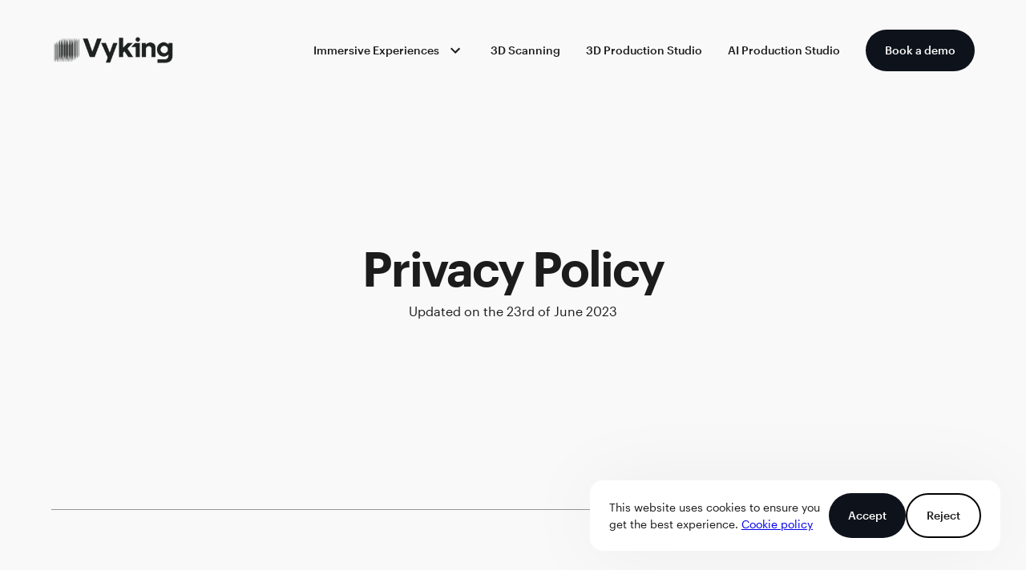

--- FILE ---
content_type: text/html; charset=utf-8
request_url: https://www.vyking.io/privacy
body_size: 7593
content:
<!DOCTYPE html><html lang="en"><head><meta charSet="utf-8"/><meta name="viewport" content="width=device-width"/><link rel="stylesheet" href="https://cdnjs.cloudflare.com/ajax/libs/nprogress/0.2.0/nprogress.min.css" integrity="sha512-42kB9yDlYiCEfx2xVwq0q7hT4uf26FUgSIZBK8uiaEnTdShXjwr8Ip1V4xGJMg3mHkUt9nNuTDxunHF0/EgxLQ==" crossorigin="anonymous" referrerPolicy="no-referrer" class="jsx-3548759937"/><meta name="next-head-count" content="3"/><link rel="preload" href="/_next/static/media/ea5cacc662218fd6-s.p.woff2" as="font" type="font/woff2" crossorigin="anonymous" data-next-font="size-adjust"/><link rel="preload" href="/_next/static/media/e20fb83c55f673f0-s.p.woff2" as="font" type="font/woff2" crossorigin="anonymous" data-next-font="size-adjust"/><link rel="preload" href="/_next/static/media/0eec5507c169dde9-s.p.woff2" as="font" type="font/woff2" crossorigin="anonymous" data-next-font="size-adjust"/><link rel="preload" href="/_next/static/media/ec9b67cbf5bcc8ed-s.p.woff2" as="font" type="font/woff2" crossorigin="anonymous" data-next-font="size-adjust"/><link rel="preload" href="/_next/static/css/50828c9eddfc458d.css" as="style"/><link rel="stylesheet" href="/_next/static/css/50828c9eddfc458d.css" data-n-g=""/><noscript data-n-css=""></noscript><script defer="" nomodule="" src="/_next/static/chunks/polyfills-78c92fac7aa8fdd8.js"></script><script src="/_next/static/chunks/webpack-1e9d3f973bd7f51f.js" defer=""></script><script src="/_next/static/chunks/framework-305cb810cde7afac.js" defer=""></script><script src="/_next/static/chunks/main-4a0bed4c1674b11f.js" defer=""></script><script src="/_next/static/chunks/pages/_app-b6f7023656dfe83f.js" defer=""></script><script src="/_next/static/chunks/pages/privacy-f5febb594e9b6151.js" defer=""></script><script src="/_next/static/I-MC2ZIIlMH9x47XFCc0x/_buildManifest.js" defer=""></script><script src="/_next/static/I-MC2ZIIlMH9x47XFCc0x/_ssgManifest.js" defer=""></script><style id="__jsx-3548759937">:root{--font-base:'__myFont_a4eaf0', '__myFont_Fallback_a4eaf0'}body{font-family:var(--font-base)}</style></head><body><div id="__next"><style data-emotion="css oncepw">.css-oncepw{display:-webkit-box;display:-webkit-flex;display:-ms-flexbox;display:flex;-webkit-box-pack:center;-ms-flex-pack:center;-webkit-justify-content:center;justify-content:center;width:100%;background-color:#f9f9f9;}</style><div class="MuiBox-root css-oncepw"><style data-emotion="css 6xnt5n">.css-6xnt5n{max-width:1400px;}@media (min-width:0px){.css-6xnt5n{padding-left:1.5rem;padding-right:1.5rem;}}@media (min-width:600px){.css-6xnt5n{padding-left:2rem;padding-right:2rem;}}@media (min-width:900px){.css-6xnt5n{padding-left:4rem;padding-right:4rem;}}</style><div class="MuiBox-root css-6xnt5n"><style data-emotion="css lencqc">.css-lencqc{display:-webkit-box;display:-webkit-flex;display:-ms-flexbox;display:flex;-webkit-flex-direction:row;-ms-flex-direction:row;flex-direction:row;height:125px;-webkit-align-items:center;-webkit-box-align:center;-ms-flex-align:center;align-items:center;position:-webkit-sticky;position:sticky;z-index:1;}</style><div class="MuiStack-root css-lencqc"><img alt="Logo" loading="lazy" width="155" height="48.81889763779528" decoding="async" data-nimg="1" style="color:transparent;cursor:pointer" srcSet="/_next/image?url=%2FLogo.png&amp;w=256&amp;q=75 1x, /_next/image?url=%2FLogo.png&amp;w=384&amp;q=75 2x" src="/_next/image?url=%2FLogo.png&amp;w=384&amp;q=75"/><div style="flex:1"></div><style data-emotion="css h9cr2n">.css-h9cr2n{display:-webkit-box;display:-webkit-flex;display:-ms-flexbox;display:flex;-webkit-flex-direction:row;-ms-flex-direction:row;flex-direction:row;-webkit-align-items:center;-webkit-box-align:center;-ms-flex-align:center;align-items:center;}.css-h9cr2n>:not(style)+:not(style){margin:0;margin-left:32px;}</style><div class="MuiStack-root css-h9cr2n"><style data-emotion="css kjroau">.css-kjroau{display:-webkit-box;display:-webkit-flex;display:-ms-flexbox;display:flex;-webkit-flex-direction:row;-ms-flex-direction:row;flex-direction:row;-webkit-align-items:center;-webkit-box-align:center;-ms-flex-align:center;align-items:center;cursor:pointer;}.css-kjroau>:not(style)+:not(style){margin:0;margin-left:8px;}</style><div class="MuiStack-root css-kjroau"><style data-emotion="css 1cji9rk">.css-1cji9rk{margin:0;font-family:var(--font-base);font-weight:400;font-size:1rem;line-height:1.5;font-weight:500;font-size:14px;}</style><p class="MuiTypography-root MuiTypography-body1 css-1cji9rk">Immersive Experiences</p><style data-emotion="css 1729zak">.css-1729zak{-webkit-user-select:none;-moz-user-select:none;-ms-user-select:none;user-select:none;width:1em;height:1em;display:inline-block;fill:currentColor;-webkit-flex-shrink:0;-ms-flex-negative:0;flex-shrink:0;-webkit-transition:fill 200ms cubic-bezier(0.4, 0, 0.2, 1) 0ms;transition:fill 200ms cubic-bezier(0.4, 0, 0.2, 1) 0ms;font-size:1.5rem;-webkit-transform:rotate(90deg);-moz-transform:rotate(90deg);-ms-transform:rotate(90deg);transform:rotate(90deg);-webkit-transition:-webkit-transform 0.3s;transition:transform 0.3s;}</style><svg class="MuiSvgIcon-root MuiSvgIcon-fontSizeMedium css-1729zak" focusable="false" aria-hidden="true" viewBox="0 0 24 24" data-testid="ChevronRightIcon"><path d="M10 6 8.59 7.41 13.17 12l-4.58 4.59L10 18l6-6z"></path></svg></div><style data-emotion="css 1u4wt1w">.css-1u4wt1w .MuiPaper-root{border-radius:0.5rem;margin-top:1rem;box-shadow:0px 0px 100px 0px rgba(0, 0, 0, 0.05);}.css-1u4wt1w ul{padding-left:8px!important;padding-right:8px!important;}.css-1u4wt1w li{border-radius:6px;}</style><style data-emotion="css 3m3ln5">.css-3m3ln5 .MuiPaper-root{border-radius:0.5rem;margin-top:1rem;box-shadow:0px 0px 100px 0px rgba(0, 0, 0, 0.05);}.css-3m3ln5 ul{padding-left:8px!important;padding-right:8px!important;}.css-3m3ln5 li{border-radius:6px;}</style><style data-emotion="css 1lec11e">.css-1lec11e .MuiPaper-root{border-radius:0.5rem;margin-top:1rem;box-shadow:0px 0px 100px 0px rgba(0, 0, 0, 0.05);}.css-1lec11e ul{padding-left:8px!important;padding-right:8px!important;}.css-1lec11e li{border-radius:6px;}</style><style data-emotion="css nn640c">.css-nn640c{-webkit-text-decoration:none;text-decoration:none;color:inherit;}</style><a class="css-nn640c" href="/scanning"><p class="MuiTypography-root MuiTypography-body1 css-1cji9rk">3D Scanning</p></a><a class="css-nn640c" href="/production-studio"><p class="MuiTypography-root MuiTypography-body1 css-1cji9rk">3D Production Studio</p></a><a class="css-nn640c" href="/ai-production-studio"><p class="MuiTypography-root MuiTypography-body1 css-1cji9rk">AI Production Studio</p></a><style data-emotion="css 1kw8hbl">.css-1kw8hbl{box-shadow:none;text-transform:none;border-radius:5rem;background-color:#0e131b;font-size:14px;padding:14px 24px 14px 24px!important;font-size:14px;color:white;}.css-1kw8hbl:hover{box-shadow:none;}.css-1kw8hbl:hover{background:black;}</style><style data-emotion="css lcs5ga">.css-lcs5ga{font-family:var(--font-base);font-weight:500;font-size:0.9375rem;line-height:1.75;text-transform:uppercase;min-width:64px;padding:8px 11px;border-radius:4px;-webkit-transition:background-color 250ms cubic-bezier(0.4, 0, 0.2, 1) 0ms,box-shadow 250ms cubic-bezier(0.4, 0, 0.2, 1) 0ms,border-color 250ms cubic-bezier(0.4, 0, 0.2, 1) 0ms,color 250ms cubic-bezier(0.4, 0, 0.2, 1) 0ms;transition:background-color 250ms cubic-bezier(0.4, 0, 0.2, 1) 0ms,box-shadow 250ms cubic-bezier(0.4, 0, 0.2, 1) 0ms,border-color 250ms cubic-bezier(0.4, 0, 0.2, 1) 0ms,color 250ms cubic-bezier(0.4, 0, 0.2, 1) 0ms;color:#313D4F;box-shadow:none;text-transform:none;border-radius:5rem;background-color:#0e131b;font-size:14px;padding:14px 24px 14px 24px!important;font-size:14px;color:white;}.css-lcs5ga:hover{-webkit-text-decoration:none;text-decoration:none;background-color:rgba(49, 61, 79, 0.04);}@media (hover: none){.css-lcs5ga:hover{background-color:transparent;}}.css-lcs5ga.Mui-disabled{color:rgba(0, 0, 0, 0.26);}.css-lcs5ga:hover{box-shadow:none;}.css-lcs5ga:hover{background:black;}</style><style data-emotion="css kzytqm">.css-kzytqm{display:-webkit-inline-box;display:-webkit-inline-flex;display:-ms-inline-flexbox;display:inline-flex;-webkit-align-items:center;-webkit-box-align:center;-ms-flex-align:center;align-items:center;-webkit-box-pack:center;-ms-flex-pack:center;-webkit-justify-content:center;justify-content:center;position:relative;box-sizing:border-box;-webkit-tap-highlight-color:transparent;background-color:transparent;outline:0;border:0;margin:0;border-radius:0;padding:0;cursor:pointer;-webkit-user-select:none;-moz-user-select:none;-ms-user-select:none;user-select:none;vertical-align:middle;-moz-appearance:none;-webkit-appearance:none;-webkit-text-decoration:none;text-decoration:none;color:inherit;font-family:var(--font-base);font-weight:500;font-size:0.9375rem;line-height:1.75;text-transform:uppercase;min-width:64px;padding:8px 11px;border-radius:4px;-webkit-transition:background-color 250ms cubic-bezier(0.4, 0, 0.2, 1) 0ms,box-shadow 250ms cubic-bezier(0.4, 0, 0.2, 1) 0ms,border-color 250ms cubic-bezier(0.4, 0, 0.2, 1) 0ms,color 250ms cubic-bezier(0.4, 0, 0.2, 1) 0ms;transition:background-color 250ms cubic-bezier(0.4, 0, 0.2, 1) 0ms,box-shadow 250ms cubic-bezier(0.4, 0, 0.2, 1) 0ms,border-color 250ms cubic-bezier(0.4, 0, 0.2, 1) 0ms,color 250ms cubic-bezier(0.4, 0, 0.2, 1) 0ms;color:#313D4F;box-shadow:none;text-transform:none;border-radius:5rem;background-color:#0e131b;font-size:14px;padding:14px 24px 14px 24px!important;font-size:14px;color:white;}.css-kzytqm::-moz-focus-inner{border-style:none;}.css-kzytqm.Mui-disabled{pointer-events:none;cursor:default;}@media print{.css-kzytqm{-webkit-print-color-adjust:exact;color-adjust:exact;}}.css-kzytqm:hover{-webkit-text-decoration:none;text-decoration:none;background-color:rgba(49, 61, 79, 0.04);}@media (hover: none){.css-kzytqm:hover{background-color:transparent;}}.css-kzytqm.Mui-disabled{color:rgba(0, 0, 0, 0.26);}.css-kzytqm:hover{box-shadow:none;}.css-kzytqm:hover{background:black;}</style><button class="MuiButtonBase-root MuiButton-root MuiButton-text MuiButton-textPrimary MuiButton-sizeLarge MuiButton-textSizeLarge MuiButton-root MuiButton-text MuiButton-textPrimary MuiButton-sizeLarge MuiButton-textSizeLarge css-kzytqm" tabindex="0" type="button">Book a demo</button></div></div><style data-emotion="css a3xyjy">.css-a3xyjy{z-index:1200;}</style><style data-emotion="css 1sd5c5x">.css-1sd5c5x{-webkit-transition:opacity 300ms cubic-bezier(0.4, 0, 0.2, 1) 0ms,backdrop-filter 300ms cubic-bezier(0.4, 0, 0.2, 1) 0ms;transition:opacity 300ms cubic-bezier(0.4, 0, 0.2, 1) 0ms,backdrop-filter 300ms cubic-bezier(0.4, 0, 0.2, 1) 0ms;background-color:#00000030;-webkit-backdrop-filter:blur(5px);backdrop-filter:blur(5px);position:fixed;opacity:0;top:0;left:0;height:0;width:100vw;overflow:auto;}</style><div class="css-1sd5c5x"></div><style data-emotion="css zv7ju9">.css-zv7ju9{margin-top:0px;}</style><div class="MuiBox-root css-zv7ju9"><style data-emotion="css-global 1qdfhhn">html{-webkit-font-smoothing:antialiased;-moz-osx-font-smoothing:grayscale;box-sizing:border-box;-webkit-text-size-adjust:100%;}*,*::before,*::after{box-sizing:inherit;}strong,b{font-weight:700;}body{margin:0;color:#1C1C1C;font-family:var(--font-base);font-weight:400;font-size:1rem;line-height:1.5;background-color:#fff;}@media print{body{background-color:#fff;}}body::backdrop{background-color:#fff;}</style><style data-emotion="css 1ofqig9">.css-1ofqig9{display:-webkit-box;display:-webkit-flex;display:-ms-flexbox;display:flex;-webkit-flex-direction:column;-ms-flex-direction:column;flex-direction:column;width:100%;}</style><div class="MuiStack-root css-1ofqig9"><style data-emotion="css 5ay2u0">.css-5ay2u0{display:-webkit-box;display:-webkit-flex;display:-ms-flexbox;display:flex;-webkit-flex-direction:column;-ms-flex-direction:column;flex-direction:column;min-height:40vw;max-height:650px!important;padding-top:4rem;padding-bottom:8rem;border-bottom:1px solid #959595;-webkit-box-pack:center;-ms-flex-pack:center;-webkit-justify-content:center;justify-content:center;}.css-5ay2u0>:not(style)+:not(style){margin:0;margin-top:8px;}</style><div class="MuiStack-root css-5ay2u0"><style data-emotion="css zg4g0n">.css-zg4g0n{margin:0;font-family:var(--font-base);font-weight:300;font-size:3.75rem;line-height:1.2;text-align:center;font-weight:600;letter-spacing:-2px;}</style><h2 class="MuiTypography-root MuiTypography-h2 MuiTypography-alignCenter css-zg4g0n">Privacy Policy</h2><style data-emotion="css 64vm4f">.css-64vm4f{margin:0;font-family:var(--font-base);font-weight:400;font-size:1rem;line-height:1.75;text-align:center;line-height:1.25;}</style><h6 class="MuiTypography-root MuiTypography-subtitle1 MuiTypography-alignCenter css-64vm4f">Updated on the 23rd of June 2023</h6></div><style data-emotion="css f5xz7">.css-f5xz7{display:-webkit-box;display:-webkit-flex;display:-ms-flexbox;display:flex;-webkit-flex-direction:column;-ms-flex-direction:column;flex-direction:column;border-bottom:1px solid #959595;padding-top:6rem;padding-bottom:6rem;}.css-f5xz7>:not(style)+:not(style){margin:0;margin-top:48px;}</style><div class="MuiStack-root css-f5xz7"><style data-emotion="css 11yxex5">.css-11yxex5{margin:0;font-family:var(--font-base);font-weight:400;font-size:1rem;line-height:1.5;}</style><p class="MuiTypography-root MuiTypography-body1 css-11yxex5">Vyking Limited (&quot;Company,&quot; &quot;we,&quot; &quot;us,&quot; or &quot;our&quot;) is committed to protecting the privacy and security of your personal information. This Privacy Policy outlines how we collect, use, disclose, and safeguard your personal information when you visit our website or use our services. By accessing our website or using our services, you consent to the terms of this Privacy Policy.</p><style data-emotion="css 78jar2">.css-78jar2{display:-webkit-box;display:-webkit-flex;display:-ms-flexbox;display:flex;-webkit-flex-direction:column;-ms-flex-direction:column;flex-direction:column;}.css-78jar2>:not(style)+:not(style){margin:0;margin-top:32px;}</style><div class="MuiStack-root css-78jar2"><style data-emotion="css 19l8nhk">.css-19l8nhk{margin:0;font-family:var(--font-base);font-weight:400;font-size:1.5rem;line-height:1.334;font-weight:500;}</style><h5 class="MuiTypography-root MuiTypography-h5 css-19l8nhk">1. Information We Collect</h5><style data-emotion="css 8dbl4y">.css-8dbl4y{margin:0;font-family:var(--font-base);font-weight:400;font-size:1rem;line-height:1.5;margin-top:3rem;}</style><p class="MuiTypography-root MuiTypography-body1 css-8dbl4y">Personal Information: We may collect personal information that you voluntarily provide to us when you interact with our website or use our services. This information may include your name, email address, postal address, phone number, payment information, and any other information you choose to provide.</p><p class="MuiTypography-root MuiTypography-body1 css-11yxex5">Usage Information: We automatically collect certain information about your interaction with our website and services. This may include your IP address, device information, browser type, pages visited, and other usage details. We may use cookies, web beacons, and similar technologies to collect this information.</p></div><div class="MuiStack-root css-78jar2"><h5 class="MuiTypography-root MuiTypography-h5 css-19l8nhk">2. Use of Information</h5><p class="MuiTypography-root MuiTypography-body1 css-8dbl4y">We use the personal information we collect to:</p><ul><li><p class="MuiTypography-root MuiTypography-body1 css-11yxex5">Provide and maintain our services</p></li><li><p class="MuiTypography-root MuiTypography-body1 css-11yxex5">Process and fulfill your orders</p></li><li><p class="MuiTypography-root MuiTypography-body1 css-11yxex5">Respond to your inquiries and provide customer support</p></li><li><p class="MuiTypography-root MuiTypography-body1 css-11yxex5">Send you administrative and promotional communications</p></li><li><p class="MuiTypography-root MuiTypography-body1 css-11yxex5">Personalize and improve your experience on our website</p></li><li><p class="MuiTypography-root MuiTypography-body1 css-11yxex5">Conduct research and analysis to enhance our products and services</p></li><li><p class="MuiTypography-root MuiTypography-body1 css-11yxex5">Protect the rights, property, or safety of our company, users, or others</p></li><li><p class="MuiTypography-root MuiTypography-body1 css-11yxex5">Comply with legal obligations</p></li></ul><p class="MuiTypography-root MuiTypography-body1 css-11yxex5">We may use non-personal information, such as aggregated or anonymized data, for any lawful purpose.</p></div><div class="MuiStack-root css-78jar2"><h5 class="MuiTypography-root MuiTypography-h5 css-19l8nhk">3. Disclosure of Information</h5><style data-emotion="css 1coqwrb">.css-1coqwrb{margin:0;font-family:var(--font-base);font-weight:500;font-size:1.25rem;line-height:1.6;font-weight:500;}</style><h6 class="MuiTypography-root MuiTypography-h6 css-1coqwrb">3.1 We may share your personal information with:</h6><ul><li><p class="MuiTypography-root MuiTypography-body1 css-8dbl4y">Third-party service providers who assist us in operating our website and providing our services, subject to their compliance with this Privacy Policy and applicable data protection laws.</p></li><li><p class="MuiTypography-root MuiTypography-body1 css-11yxex5">Affiliates and subsidiaries within our corporate family, but their use of your information will be in compliance with this Privacy Policy.</p></li><li><p class="MuiTypography-root MuiTypography-body1 css-11yxex5">Third parties with whom we have a business relationship, such as advertisers or analytics providers, but only in aggregated or anonymized form that does not directly identify you.</p></li></ul><h6 class="MuiTypography-root MuiTypography-h6 css-1coqwrb">3.2 We may also disclose your personal information:</h6><ul><li><p class="MuiTypography-root MuiTypography-body1 css-8dbl4y">To comply with legal obligations, such as in response to a subpoena, court order, or other legal process.</p></li><li><p class="MuiTypography-root MuiTypography-body1 css-11yxex5">To protect our rights, property, or safety, or the rights, property, or safety of others.</p></li><li><p class="MuiTypography-root MuiTypography-body1 css-11yxex5">With your consent or at your direction.</p></li></ul></div><div class="MuiStack-root css-78jar2"><h5 class="MuiTypography-root MuiTypography-h5 css-19l8nhk">4. Data Security</h5><p class="MuiTypography-root MuiTypography-body1 css-8dbl4y">We take reasonable measures to protect your personal information from unauthorized access, disclosure, alteration, or destruction. However, no data transmission or storage system can be guaranteed to be 100% secure. Therefore, we cannot guarantee the absolute security of your information.</p></div><div class="MuiStack-root css-78jar2"><h5 class="MuiTypography-root MuiTypography-h5 css-19l8nhk">5. Your Choices</h5><p class="MuiTypography-root MuiTypography-body1 css-8dbl4y">You may choose not to provide certain personal information, but this may limit your ability to access certain features of our website or use our services. You may also manage your preferences regarding promotional communications by following the instructions provided in those communications.</p></div><div class="MuiStack-root css-78jar2"><h5 class="MuiTypography-root MuiTypography-h5 css-19l8nhk">6. Links to Third-Party Websites</h5><p class="MuiTypography-root MuiTypography-body1 css-8dbl4y">Our website may contain links to third-party websites. We are not responsible for the privacy practices or content of those websites. We encourage you to review the privacy policies of third-party websites before providing any personal information.</p></div><div class="MuiStack-root css-78jar2"><h5 class="MuiTypography-root MuiTypography-h5 css-19l8nhk">7. Children&#x27;s Privacy</h5><p class="MuiTypography-root MuiTypography-body1 css-8dbl4y">Our website and services are not intended for children under the age of 16. We do not knowingly collect personal information from children under the age of 16. If you believe we have inadvertently collected information from a child under 16, please contact us, and we will promptly delete the information.</p></div><div class="MuiStack-root css-78jar2"><h5 class="MuiTypography-root MuiTypography-h5 css-19l8nhk">8. Updates to this Privacy Policy</h5><p class="MuiTypography-root MuiTypography-body1 css-8dbl4y">We may update this Privacy Policy from time to time. The updated policy will be posted on our website with the &quot;Last Updated at...&quot;</p></div></div></div></div><style data-emotion="css enuo4h">.css-enuo4h{display:-webkit-box;display:-webkit-flex;display:-ms-flexbox;display:flex;-webkit-flex-direction:column;-ms-flex-direction:column;flex-direction:column;margin-top:8rem;padding-bottom:2rem;}.css-enuo4h>:not(style)+:not(style){margin:0;margin-top:64px;}</style><div class="MuiStack-root css-enuo4h"><style data-emotion="css litpdl">.css-litpdl{display:-webkit-box;display:-webkit-flex;display:-ms-flexbox;display:flex;-webkit-flex-direction:column;-ms-flex-direction:column;flex-direction:column;-webkit-box-pack:justify;-webkit-justify-content:space-between;justify-content:space-between;}@media (min-width:0px){.css-litpdl{-webkit-flex-direction:column;-ms-flex-direction:column;flex-direction:column;}.css-litpdl>:not(style)+:not(style){margin:0;margin-top:64px;}}@media (min-width:600px){.css-litpdl{-webkit-flex-direction:row;-ms-flex-direction:row;flex-direction:row;}.css-litpdl>:not(style)+:not(style){margin:0;margin-left:64px;}}</style><div class="MuiStack-root css-litpdl"><style data-emotion="css 1eyct3d">.css-1eyct3d{display:-webkit-box;display:-webkit-flex;display:-ms-flexbox;display:flex;-webkit-flex-direction:column;-ms-flex-direction:column;flex-direction:column;}.css-1eyct3d>:not(style)+:not(style){margin:0;margin-top:24px;}@media (min-width:0px){.css-1eyct3d{width:100%;}}@media (min-width:600px){.css-1eyct3d{width:40%;}}</style><div class="MuiStack-root css-1eyct3d"><style data-emotion="css 1sh0mmf">.css-1sh0mmf{margin:0;font-family:var(--font-base);font-weight:400;font-size:1.5rem;line-height:1.334;font-weight:600;}</style><h5 class="MuiTypography-root MuiTypography-h5 css-1sh0mmf">About Vyking</h5><style data-emotion="css 13oa8j6">.css-13oa8j6{margin:0;font-family:var(--font-base);font-weight:400;font-size:0.875rem;line-height:1.43;margin-top:2rem!important;}</style><p class="MuiTypography-root MuiTypography-body2 css-13oa8j6">At Vyking we’re transforming online shopping by combining AI, 3D and AR to power virtual try-on, sizing and product visualisation. Our technology creates immersive, inclusive and highly functional shopping experiences that help customers find the right fit, reduce returns and minimise waste - all while saving money for both shoppers and brands. As pioneers in the 3D space, we’re building the next generation of fashion e-commerce applications.</p><style data-emotion="css n8emc4">.css-n8emc4{list-style:none;display:-webkit-box;display:-webkit-flex;display:-ms-flexbox;display:flex;gap:1rem;padding:0rem;}</style><ul class="css-n8emc4"><li><a about="_blank" href="https://twitter.com/Vykingio"><style data-emotion="css 770qkz">.css-770qkz{display:-webkit-box;display:-webkit-flex;display:-ms-flexbox;display:flex;-webkit-box-pack:center;-ms-flex-pack:center;-webkit-justify-content:center;justify-content:center;-webkit-align-items:center;-webkit-box-align:center;-ms-flex-align:center;align-items:center;width:35px;height:35px;border-radius:50%;background-color:black;color:white;-webkit-transition:background-color 0.3s ease;transition:background-color 0.3s ease;}.css-770qkz:hover{background-color:#333333;}</style><div class="css-770qkz"><svg stroke="currentColor" fill="currentColor" stroke-width="0" viewBox="0 0 512 512" height="1em" width="1em" xmlns="http://www.w3.org/2000/svg"><path d="M459.37 151.716c.325 4.548.325 9.097.325 13.645 0 138.72-105.583 298.558-298.558 298.558-59.452 0-114.68-17.219-161.137-47.106 8.447.974 16.568 1.299 25.34 1.299 49.055 0 94.213-16.568 130.274-44.832-46.132-.975-84.792-31.188-98.112-72.772 6.498.974 12.995 1.624 19.818 1.624 9.421 0 18.843-1.3 27.614-3.573-48.081-9.747-84.143-51.98-84.143-102.985v-1.299c13.969 7.797 30.214 12.67 47.431 13.319-28.264-18.843-46.781-51.005-46.781-87.391 0-19.492 5.197-37.36 14.294-52.954 51.655 63.675 129.3 105.258 216.365 109.807-1.624-7.797-2.599-15.918-2.599-24.04 0-57.828 46.782-104.934 104.934-104.934 30.213 0 57.502 12.67 76.67 33.137 23.715-4.548 46.456-13.32 66.599-25.34-7.798 24.366-24.366 44.833-46.132 57.827 21.117-2.273 41.584-8.122 60.426-16.243-14.292 20.791-32.161 39.308-52.628 54.253z"></path></svg></div></a></li><li><a about="_blank" href="https://www.linkedin.com/company/vyking"><div class="css-770qkz"><svg stroke="currentColor" fill="currentColor" stroke-width="0" viewBox="0 0 448 512" height="1em" width="1em" xmlns="http://www.w3.org/2000/svg"><path d="M416 32H31.9C14.3 32 0 46.5 0 64.3v383.4C0 465.5 14.3 480 31.9 480H416c17.6 0 32-14.5 32-32.3V64.3c0-17.8-14.4-32.3-32-32.3zM135.4 416H69V202.2h66.5V416zm-33.2-243c-21.3 0-38.5-17.3-38.5-38.5S80.9 96 102.2 96c21.2 0 38.5 17.3 38.5 38.5 0 21.3-17.2 38.5-38.5 38.5zm282.1 243h-66.4V312c0-24.8-.5-56.7-34.5-56.7-34.6 0-39.9 27-39.9 54.9V416h-66.4V202.2h63.7v29.2h.9c8.9-16.8 30.6-34.5 62.9-34.5 67.2 0 79.7 44.3 79.7 101.9V416z"></path></svg></div></a></li><li><a about="_blank" href="https://www.instagram.com/vykingar/?hl=en"><div class="css-770qkz"><svg stroke="currentColor" fill="currentColor" stroke-width="0" viewBox="0 0 448 512" height="1em" width="1em" xmlns="http://www.w3.org/2000/svg"><path d="M224.1 141c-63.6 0-114.9 51.3-114.9 114.9s51.3 114.9 114.9 114.9S339 319.5 339 255.9 287.7 141 224.1 141zm0 189.6c-41.1 0-74.7-33.5-74.7-74.7s33.5-74.7 74.7-74.7 74.7 33.5 74.7 74.7-33.6 74.7-74.7 74.7zm146.4-194.3c0 14.9-12 26.8-26.8 26.8-14.9 0-26.8-12-26.8-26.8s12-26.8 26.8-26.8 26.8 12 26.8 26.8zm76.1 27.2c-1.7-35.9-9.9-67.7-36.2-93.9-26.2-26.2-58-34.4-93.9-36.2-37-2.1-147.9-2.1-184.9 0-35.8 1.7-67.6 9.9-93.9 36.1s-34.4 58-36.2 93.9c-2.1 37-2.1 147.9 0 184.9 1.7 35.9 9.9 67.7 36.2 93.9s58 34.4 93.9 36.2c37 2.1 147.9 2.1 184.9 0 35.9-1.7 67.7-9.9 93.9-36.2 26.2-26.2 34.4-58 36.2-93.9 2.1-37 2.1-147.8 0-184.8zM398.8 388c-7.8 19.6-22.9 34.7-42.6 42.6-29.5 11.7-99.5 9-132.1 9s-102.7 2.6-132.1-9c-19.6-7.8-34.7-22.9-42.6-42.6-11.7-29.5-9-99.5-9-132.1s-2.6-102.7 9-132.1c7.8-19.6 22.9-34.7 42.6-42.6 29.5-11.7 99.5-9 132.1-9s102.7-2.6 132.1 9c19.6 7.8 34.7 22.9 42.6 42.6 11.7 29.5 9 99.5 9 132.1s2.7 102.7-9 132.1z"></path></svg></div></a></li></ul></div><div class="MuiStack-root css-1eyct3d"><h5 class="MuiTypography-root MuiTypography-h5 css-1sh0mmf">Our offices</h5><style data-emotion="css tnnidk">.css-tnnidk{display:-webkit-box;display:-webkit-flex;display:-ms-flexbox;display:flex;-webkit-flex-direction:column;-ms-flex-direction:column;flex-direction:column;margin-top:2rem!important;}</style><div class="MuiStack-root css-tnnidk"><style data-emotion="css 1p742x5">.css-1p742x5{margin:0;font-family:var(--font-base);font-weight:400;font-size:1rem;line-height:1.5;font-weight:600;}</style><p class="MuiTypography-root MuiTypography-body1 css-1p742x5">Berlin</p><a about="_blank" href="https://www.google.de/maps/place/Lohm%C3%BChlenstra%C3%9Fe+65,+12435+Berlin/@52.4940393,13.4436947,17z/data=!3m1!4b1!4m6!3m5!1s0x47a84facba3a056b:0xb25527b64dd504ba!8m2!3d52.4940361!4d13.4462696!16s%2Fg%2F11b8v40vb2?entry=ttu" style="text-decoration:none;color:inherit"><style data-emotion="css 9vnyst">.css-9vnyst{margin:0;font-family:var(--font-base);font-weight:400;font-size:0.875rem;line-height:1.43;}</style><p class="MuiTypography-root MuiTypography-body2 css-9vnyst">Lohmühlenstraße 65, 12435 Germany</p></a></div><style data-emotion="css j7qwjs">.css-j7qwjs{display:-webkit-box;display:-webkit-flex;display:-ms-flexbox;display:flex;-webkit-flex-direction:column;-ms-flex-direction:column;flex-direction:column;}</style><div class="MuiStack-root css-j7qwjs"><p class="MuiTypography-root MuiTypography-body1 css-1p742x5">London</p><a about="_blank" href="https://www.google.de/maps/place/City+House/@51.3611235,-0.1975933,17z/data=!3m1!4b1!4m6!3m5!1s0x4876080ef2a28449:0xb57d29bd3acf90d3!8m2!3d51.3611202!4d-0.1950184!16s%2Fg%2F11qg2bvb2p?entry=ttu" style="text-decoration:none;color:inherit"><p class="MuiTypography-root MuiTypography-body2 css-9vnyst">City House SM1 2AE United Kingdom</p></a></div></div></div><style data-emotion="css 1t62lt9">.css-1t62lt9{display:-webkit-box;display:-webkit-flex;display:-ms-flexbox;display:flex;-webkit-flex-direction:row;-ms-flex-direction:row;flex-direction:row;}.css-1t62lt9>:not(style)+:not(style){margin:0;margin-left:16px;}</style><div class="MuiStack-root css-1t62lt9"><a style="text-decoration:none" href="/privacy"><style data-emotion="css 1us9gr2">.css-1us9gr2{margin:0;font-family:var(--font-base);font-weight:400;font-size:0.875rem;line-height:1.43;font-weight:400;color:#959595;}</style><p class="MuiTypography-root MuiTypography-body2 css-1us9gr2">Privacy Policy</p></a><a style="text-decoration:none" href="/imprint"><style data-emotion="css eelgpb">.css-eelgpb{margin:0;font-family:var(--font-base);font-weight:400;font-size:0.875rem;line-height:1.43;color:#959595;}</style><p class="MuiTypography-root MuiTypography-body2 css-eelgpb">Imprint</p></a><div style="flex:1"></div><p class="MuiTypography-root MuiTypography-body2 css-eelgpb">©2026 Vyking</p></div></div></div></div></div><script id="__NEXT_DATA__" type="application/json">{"props":{"pageProps":{}},"page":"/privacy","query":{},"buildId":"I-MC2ZIIlMH9x47XFCc0x","nextExport":true,"autoExport":true,"isFallback":false,"scriptLoader":[]}</script></body></html>

--- FILE ---
content_type: text/css; charset=utf-8
request_url: https://www.vyking.io/_next/static/css/50828c9eddfc458d.css
body_size: -13
content:
#nprogress .bar{background:#000!important;height:.2rem!important}#nprogress .spinner{display:none}.blur{background:#1e1e1e24;backdrop-filter:blur(40px);-webkit-backdrop-filter:blur(40px)}.blur-a{backdrop-filter:blur(20px);-webkit-backdrop-filter:blur(20px)}@font-face{font-family:__myFont_a4eaf0;src:url(/_next/static/media/ea5cacc662218fd6-s.p.woff2) format("woff2");font-display:swap;font-weight:300}@font-face{font-family:__myFont_a4eaf0;src:url(/_next/static/media/e20fb83c55f673f0-s.p.woff2) format("woff2");font-display:swap;font-weight:400}@font-face{font-family:__myFont_a4eaf0;src:url(/_next/static/media/0eec5507c169dde9-s.p.woff2) format("woff2");font-display:swap;font-weight:500}@font-face{font-family:__myFont_a4eaf0;src:url(/_next/static/media/ec9b67cbf5bcc8ed-s.p.woff2) format("woff2");font-display:swap;font-weight:600}@font-face{font-family:__myFont_Fallback_a4eaf0;src:local("Arial");ascent-override:92.25%;descent-override:18.34%;line-gap-override:0.00%;size-adjust:106.34%}.__className_a4eaf0{font-family:__myFont_a4eaf0,__myFont_Fallback_a4eaf0}

--- FILE ---
content_type: application/javascript; charset=utf-8
request_url: https://www.vyking.io/_next/static/I-MC2ZIIlMH9x47XFCc0x/_buildManifest.js
body_size: 175
content:
self.__BUILD_MANIFEST=function(s){return{__rewrites:{beforeFiles:[],afterFiles:[],fallback:[]},"/":["static/chunks/814c6784-f06d563cd5a7a46b.js",s,"static/chunks/742-102f94fa08920e62.js","static/chunks/pages/index-7d4f1da004da0918.js"],"/404":[s,"static/chunks/pages/404-5d7957d028ab7da8.js"],"/_error":["static/chunks/pages/_error-54de1933a164a1ff.js"],"/ai-production-studio":[s,"static/chunks/pages/ai-production-studio-cd797bfaf5ef0902.js"],"/cookie":["static/chunks/pages/cookie-3831f764b9675d3d.js"],"/imprint":["static/chunks/pages/imprint-6a3f2762bf8d50f8.js"],"/mirror":[s,"static/chunks/pages/mirror-b7f7d836217012dc.js"],"/privacy":["static/chunks/pages/privacy-f5febb594e9b6151.js"],"/production-studio":[s,"static/chunks/pages/production-studio-b56154096383b9dc.js"],"/scanning":[s,"static/chunks/pages/scanning-cb05645a8f03bb1d.js"],"/shoes":[s,"static/chunks/pages/shoes-0c48bd500b1b57e2.js"],"/viewer":[s,"static/chunks/pages/viewer-df75a5f2ec3403bf.js"],"/vyking-sneaker-studio":["static/chunks/pages/vyking-sneaker-studio-c562d626f6c7bc95.js"],"/vyking-studio":["static/chunks/pages/vyking-studio-73538e65bfc216e4.js"],sortedPages:["/","/404","/_app","/_error","/ai-production-studio","/cookie","/imprint","/mirror","/privacy","/production-studio","/scanning","/shoes","/viewer","/vyking-sneaker-studio","/vyking-studio"]}}("static/chunks/518-5f34da99ee43ad68.js"),self.__BUILD_MANIFEST_CB&&self.__BUILD_MANIFEST_CB();

--- FILE ---
content_type: application/javascript; charset=utf-8
request_url: https://www.vyking.io/_next/static/chunks/pages/production-studio-b56154096383b9dc.js
body_size: 3087
content:
(self.webpackChunk_N_E=self.webpackChunk_N_E||[]).push([[659],{4984:function(e,t,i){(window.__NEXT_P=window.__NEXT_P||[]).push(["/production-studio",function(){return i(9388)}])},3720:function(e,t,i){"use strict";var n=i(5893),s=i(6991),o=i(1536),r=i(5675),a=i.n(r);t.Z=e=>{let{...t}=e;return(0,n.jsxs)(o.Z,{direction:"row",spacing:1,padding:.75,paddingRight:2,alignItems:"center",sx:{backgroundColor:"#ffffff36",backdropFilter:"blur(10px)",borderRadius:"14px",zIndex:10,...t.sx},children:[t.brands.map((e,t)=>(0,n.jsx)(a(),{src:e,alt:e,height:50,width:50,style:{borderRadius:"10px"}},"brand-".concat(t))),(0,n.jsx)(s.Z,{variant:"subtitle2",fontWeight:400,lineHeight:1.2,color:t.textColor||"white",paddingLeft:1,children:"are using it"})]})}},7991:function(e,t,i){"use strict";i.d(t,{Z:function(){return d}});var n=i(5893),s=i(1536),o=i(7294),r=i(5518),a=function(){let[e,t]=(0,o.useState)(400),i=()=>{let e=document.documentElement.clientHeight||document.body.clientHeight,t=Math.max(e,400);return r.gn?t+16:t};return(0,o.useEffect)(()=>{(()=>{let e=i();t(e)})()},[]),e},d=e=>{let{children:t,centered:i=!0}=e,o=a();return(0,n.jsx)(s.Z,{height:r.tq?o:"100vh",minHeight:r.tq?o:"50rem",justifyContent:i?"center":"flex-start",alignItems:"center",children:t})}},8669:function(e,t,i){"use strict";var n=i(5893),s=i(948),o=i(1536),r=i(6991),a=i(8396);let d=(0,s.ZP)(o.Z)(e=>{let{theme:t}=e;return{borderRadius:t.borderRadius,backgroundColor:t.palette.background.paper,boxShadow:t.boxShadow.default,padding:"4rem",width:"100%",transition:t.transitions.create(["box-shadow"]),[t.breakpoints.down("lg")]:{padding:"3.5rem"},[t.breakpoints.down("md")]:{padding:"3rem"},":hover":{"#wrapper-content":{paddingTop:"0px"}}}});t.Z=e=>{let{...t}=e,i=(0,a.Z)("(max-width: 1200px)");return(0,n.jsxs)(d,{spacing:{xs:2,sm:4},direction:t.direction,sx:t.sx,children:[(0,n.jsxs)(o.Z,{id:"info",spacing:1,width:{xs:"100%",md:["column","column-reverse"].includes(t.direction)?"100%":"45%"},children:[t.title&&(0,n.jsx)(r.Z,{variant:"h5",fontWeight:600,style:{letterSpacing:"-1px",fontSize:i?"":"30px"},children:t.title}),(0,n.jsx)(r.Z,{variant:"subtitle1",fontWeight:450,lineHeight:1.25,color:"#989898",style:{fontSize:i?"":"18px"},children:t.subtitle})]}),t.children]})}},9388:function(e,t,i){"use strict";i.r(t);var n=i(5893),s=i(9008),o=i.n(s),r=i(7294),a=i(5675),d=i.n(a),l=i(1536),c=i(5311),g=i(7991),p=i(8396),h=i(8669),u=i(6991),m=i(5146),x=i(3720),b=i(2734),y=i(7357),w=i(4538),j=i(1526);t.default=()=>{let e=(0,b.Z)(),t=(0,p.Z)("(max-width: 650px)"),i=(0,p.Z)("(max-width: 1000px)");(0,p.Z)("(max-width: 1200px)");let s=(0,r.useMemo)(()=>["https://sneaker-window.vyking.io/vyking-assets/vyking-website/website-videos-2025/3d-prod-moncler-lake.mov","https://sneaker-window.vyking.io/vyking-assets/vyking-website/website-videos-2025/3d-prod-skatepark-1080.mov","https://sneaker-window.vyking.io/vyking-assets/vyking-website/website-videos-2025/3d-prod-on-dream-1080.mov","https://sneaker-window.vyking.io/vyking-assets/vyking-website/website-videos-2025/3d-prod-festival-1080.mov"],[]),[a,v]=(0,r.useState)(0),k=(0,r.useRef)(null),f=(0,r.useCallback)(e=>{v((e+s.length)%s.length)},[s.length]),Z=(0,r.useCallback)(()=>{v(e=>(e+1)%s.length)},[s.length]);return(0,r.useEffect)(()=>{let e=k.current;if(!e)return;e.load();let t=setTimeout(()=>{e.play().catch(()=>{})},40);return()=>clearTimeout(t)},[a]),(0,n.jsxs)(n.Fragment,{children:[(0,n.jsxs)(o(),{children:[(0,n.jsx)("title",{children:"Vyking | 3D Production Studio"}),(0,n.jsx)("meta",{name:"description",content:"Vyking can create photo-realistic image and video content at scale. Getting 3D content has never been so easy."}),(0,n.jsx)("meta",{name:"viewport",content:"width=device-width, initial-scale=1"}),(0,n.jsx)("link",{rel:"icon",href:"/favicon.ico"}),(0,n.jsx)("meta",{property:"og:image",content:"https://sneaker-window.vyking.io/vyking-assets/vyking-website/website-images/thumbnail-images/prod-thumbnail-2025.png"}),(0,n.jsx)("meta",{property:"og:image:width",content:"1200"}),(0,n.jsx)("meta",{property:"og:image:height",content:"630"}),(0,n.jsx)("meta",{property:"og:image:alt",content:"Vyking | 3D Marketing Assets"}),(0,n.jsx)("meta",{property:"og:image:type",content:"image/jpeg"}),(0,n.jsx)("meta",{property:"og:url",content:"https://www.vyking.io/production-studio"}),(0,n.jsx)("meta",{property:"og:type",content:"website"}),(0,n.jsx)("meta",{property:"og:title",content:"Vyking | 3D Marketing Assets"}),(0,n.jsx)("meta",{property:"og:description",content:"Vyking can create photo-realistic image and video content at scale. Getting 3D content has never been so easy."}),(0,n.jsx)("meta",{name:"twitter:card",content:"summary_large_image"}),(0,n.jsx)("meta",{name:"twitter:title",content:"Vyking | 3D Marketing Assets"}),(0,n.jsx)("meta",{name:"twitter:description",content:"Vyking can create photo-realistic image and video content at scale. Getting 3D content has never been so easy."}),(0,n.jsx)("meta",{name:"twitter:image",content:"https://sneaker-window.vyking.io/vyking-assets/vyking-website/website-images/thumbnail-images/prod-thumbnail-2025.png"}),(0,n.jsx)("meta",{name:"twitter:image:alt",content:"Vyking | 3D Marketing Assets"}),(0,n.jsx)("meta",{name:"twitter:image:type",content:"image/jpeg"})]}),(0,n.jsx)(g.Z,{children:(0,n.jsx)(y.Z,{sx:{position:"relative",height:"100%",width:"100%",display:"flex"},children:(0,n.jsxs)(y.Z,{sx:{padding:i?"2rem":"4rem",display:"flex",flexDirection:"column",marginTop:i?"6.5rem":"8rem",background:"black",height:"calc(100% - 12rem)",width:"100%",position:"absolute",borderRadius:e.borderRadius,zIndex:1},children:[(0,n.jsx)("video",{autoPlay:!0,loop:!0,muted:!0,playsInline:!0,style:{top:0,left:0,objectFit:"cover",position:"absolute",height:"100%",width:"100%",borderRadius:e.borderRadius,opacity:.85,zIndex:0},children:(0,n.jsx)("source",{src:"https://sneaker-window.vyking.io/vyking-assets/vyking-website/website-videos/worlds-website.mp4"})}),(0,n.jsx)(y.Z,{sx:{height:i?"100%":"33%",width:"100%",backgroundColor:"#d3d2d2",position:"absolute",bottom:"0",left:0,background:"linear-gradient(to top, rgba(0, 0, 0, 0.5), transparent)",borderBottomLeftRadius:e.borderRadius,borderBottomRightRadius:e.borderRadius}}),(0,n.jsxs)(w.E.div,{initial:{opacity:0,transform:"scale(1.05)"},animate:{opacity:1,transform:"scale(1)"},transition:{duration:.2,delay:.3},style:i?{height:"100%",width:"100%",justifyContent:"center",alignItems:"center",display:"flex",flexDirection:"column",zIndex:1,position:"relative"}:{height:"100%",width:"100%",justifyContent:"center",display:"flex",flexDirection:"column",zIndex:1,position:"relative"},children:[(0,n.jsx)(c.Z,{}),(0,n.jsxs)(l.Z,{direction:i?"column":"row",alignItems:"center",children:[(0,n.jsxs)(l.Z,{spacing:3,zIndex:1,alignItems:i?"center":"start",paddingTop:"4rem",children:[(0,n.jsxs)(u.Z,{color:"white",variant:t?"h4":"h2",textAlign:i?"center":"start",fontWeight:600,letterSpacing:t?"-1px":"-2px",lineHeight:1.1,children:["3D Production ",(0,n.jsx)("br",{})," Studio"]}),(0,n.jsxs)(u.Z,{color:"#d3d2d2",variant:"subtitle1",textAlign:i?"center":"start",lineHeight:1.25,maxWidth:"35rem",children:["High-quality 3D visuals for campaigns, e-commerce and social ","",!t&&(0,n.jsx)("br",{})," media - ranging from photorealistic stills to dynamic CGI videos."]})]}),(0,n.jsx)(c.Z,{}),i?(0,n.jsx)(x.Z,{brands:["/images/customers/or.png","/images/customers/DMT.png"],sx:{position:"absolute",bottom:"2rem",margin:"0 auto"}}):(0,n.jsx)("div",{style:{alignSelf:"end",justifySelf:"end"},children:(0,n.jsx)(x.Z,{brands:["/images/customers/or.png","/images/customers/DMT.png"],sx:{position:"relative"}})})]}),i&&(0,n.jsx)(c.Z,{})]}),(0,n.jsx)(y.Z,{sx:{position:"absolute",top:0,left:0,width:"100%",height:"100%",borderRadius:e.borderRadius,boxShadow:e.boxShadow.inset,pointerEvents:"none",zIndex:2}})]})})}),(0,n.jsxs)(l.Z,{spacing:8,children:[(0,n.jsxs)(h.Z,{direction:"column",title:"Contextual videos using Vyking's 3D assets",subtitle:(0,n.jsx)(n.Fragment,{children:"Enrich your campaigns and product imagery with highly realistic 3D worlds showcasing high-res 3D models."}),children:[(0,n.jsx)(c.Z,{}),(0,n.jsxs)(y.Z,{height:{xs:300,md:500},width:"100%",display:"flex",justifyContent:"center",alignItems:"center",position:"relative",children:[(0,n.jsx)(j.M,{mode:"wait",children:(0,n.jsx)(w.E.video,{ref:k,autoPlay:!0,muted:!0,playsInline:!0,onEnded:Z,style:{top:0,left:0,objectFit:"cover",position:"absolute",height:"100%",width:"100%",borderRadius:"20px"},initial:{opacity:0,scale:.99},animate:{opacity:1,scale:1},exit:{opacity:0,scale:.99},transition:{duration:.4,ease:[.22,1,.36,1]},children:(0,n.jsx)("source",{src:s[a]})},a)}),(0,n.jsx)(y.Z,{sx:{height:i?"100%":"33%",width:"100%",backgroundColor:"#d3d2d2",position:"absolute",bottom:"0",left:0,background:"linear-gradient(to top, rgba(0, 0, 0, 0.5), transparent)",borderBottomLeftRadius:"20px",borderBottomRightRadius:"20px"}}),(0,n.jsx)(y.Z,{sx:{position:"absolute",bottom:t?12:20,left:t?12:24,display:"flex",alignItems:"center",gap:1},children:s.map((e,t)=>{let i=t===a;return(0,n.jsx)(w.E.button,{onClick:()=>f(t),type:"button",whileTap:{scale:.9},style:{border:"none",padding:0,margin:0,background:"transparent",cursor:"pointer",display:"flex",alignItems:"center",justifyContent:"center"},children:(0,n.jsx)(w.E.span,{initial:!1,animate:{width:i?22:8,height:8,backgroundColor:i?"white":"#C5C5C5",opacity:i?1:.8},transition:{duration:.3,ease:[.22,1,.36,1]},style:{display:"block",borderRadius:999}})},t)})})]})]}),(0,n.jsxs)(h.Z,{direction:"column",title:"Enrich your product pages with immersive videos.",subtitle:(0,n.jsx)(n.Fragment,{children:"Add immersive 3D videos to your product pages to showcase your products in a new way."}),children:[(0,n.jsx)(c.Z,{}),(0,n.jsx)(y.Z,{height:{xs:300,md:500},width:"100%",display:"flex",justifyContent:"center",alignItems:"center",position:"relative",children:(0,n.jsx)("video",{autoPlay:!0,loop:!0,muted:!0,playsInline:!0,style:{top:0,left:0,objectFit:"cover",position:"absolute",height:"100%",width:"100%",borderRadius:"20px"},children:(0,n.jsx)("source",{src:"https://sneaker-window.vyking.io/vyking-assets/vyking-website/website-videos-2025/3d-prod-reebok-pdp.mp4"})})})]}),(0,n.jsxs)(l.Z,{direction:{xs:"column",md:"row"},spacing:8,width:"100%",children:[(0,n.jsxs)(h.Z,{direction:"column",title:"2D still renders",subtitle:(0,n.jsx)(n.Fragment,{children:"Our TurboScan technology captures ultra-precise geometry and PBR material textures making Vyking assets the most versatile assets."}),children:[(0,n.jsx)(c.Z,{}),(0,n.jsx)(y.Z,{height:{xs:300,md:400},width:"100%",display:"flex",justifyContent:"center",alignItems:"center",position:"relative",children:(0,n.jsx)(d(),{src:"https://sneaker-window.vyking.io/vyking-assets/vyking-website/website-images/3d-production-studio/3d-prod-nb-cgi-stills.jpg",alt:"Villa Crocs",fill:!0,sizes:"100vw",style:{top:0,left:0,objectFit:"cover",position:"absolute",borderRadius:"20px"}})})]}),(0,n.jsxs)(h.Z,{direction:"column",title:"360 spins",subtitle:(0,n.jsx)(n.Fragment,{children:"With the market’s most accurate geometry capture, Turboscan enables all colourways to be created from a single scan."}),children:[(0,n.jsx)(c.Z,{}),(0,n.jsx)(y.Z,{height:{xs:300,md:400},width:"100%",display:"flex",justifyContent:"center",alignItems:"center",position:"relative",children:(0,n.jsx)("video",{autoPlay:!0,loop:!0,muted:!0,playsInline:!0,style:{top:0,left:0,objectFit:"cover",position:"absolute",height:"100%",width:"100%",borderRadius:"20px"},children:(0,n.jsx)("source",{src:"https://sneaker-window.vyking.io/vyking-assets/vyking-website/website-videos-2025/3d-prod-nb-cgi-video-720.mov"})})})]})]}),(0,n.jsx)(l.Z,{direction:{xs:"column",md:"row"},spacing:8,width:"100%"}),(0,n.jsx)(m.Z,{})]})]})}}},function(e){e.O(0,[518,774,888,179],function(){return e(e.s=4984)}),_N_E=e.O()}]);

--- FILE ---
content_type: application/javascript; charset=utf-8
request_url: https://www.vyking.io/_next/static/chunks/pages/privacy-f5febb594e9b6151.js
body_size: 1908
content:
(self.webpackChunk_N_E=self.webpackChunk_N_E||[]).push([[915],{3027:function(e,i,r){(window.__NEXT_P=window.__NEXT_P||[]).push(["/privacy",function(){return r(3837)}])},3837:function(e,i,r){"use strict";r.r(i);var o=r(5893),n=r(2734),t=r(1536),s=r(6991),a=r(8396);i.default=()=>{let e=(0,n.Z)(),i=(0,a.Z)("(max-width: 650px)");return(0,o.jsxs)(t.Z,{width:"100%",children:[(0,o.jsxs)(t.Z,{minHeight:"40vw",maxHeight:"650px !important",spacing:1,pt:"4rem",pb:"8rem",borderBottom:"1px solid ".concat(e.palette.text.secondary),justifyContent:"center",children:[(0,o.jsx)(s.Z,{variant:i?"h4":"h2",align:"center",fontWeight:600,letterSpacing:i?"-1px":"-2px",children:"Privacy Policy"}),(0,o.jsx)(s.Z,{variant:"subtitle1",align:"center",lineHeight:1.25,children:"Updated on the 23rd of June 2023"})]}),(0,o.jsxs)(t.Z,{borderBottom:"1px solid ".concat(e.palette.text.secondary),pt:"6rem",pb:"6rem",spacing:6,children:[(0,o.jsx)(s.Z,{children:'Vyking Limited ("Company," "we," "us," or "our") is committed to protecting the privacy and security of your personal information. This Privacy Policy outlines how we collect, use, disclose, and safeguard your personal information when you visit our website or use our services. By accessing our website or using our services, you consent to the terms of this Privacy Policy.'}),(0,o.jsxs)(t.Z,{spacing:4,children:[(0,o.jsx)(s.Z,{variant:"h5",fontWeight:500,children:"1. Information We Collect"}),(0,o.jsx)(s.Z,{mt:"3rem",children:"Personal Information: We may collect personal information that you voluntarily provide to us when you interact with our website or use our services. This information may include your name, email address, postal address, phone number, payment information, and any other information you choose to provide."}),(0,o.jsx)(s.Z,{children:"Usage Information: We automatically collect certain information about your interaction with our website and services. This may include your IP address, device information, browser type, pages visited, and other usage details. We may use cookies, web beacons, and similar technologies to collect this information."})]}),(0,o.jsxs)(t.Z,{spacing:4,children:[(0,o.jsx)(s.Z,{variant:"h5",fontWeight:500,children:"2. Use of Information"}),(0,o.jsx)(s.Z,{mt:"3rem",children:"We use the personal information we collect to:"}),(0,o.jsxs)("ul",{children:[(0,o.jsx)("li",{children:(0,o.jsx)(s.Z,{children:"Provide and maintain our services"})}),(0,o.jsx)("li",{children:(0,o.jsx)(s.Z,{children:"Process and fulfill your orders"})}),(0,o.jsx)("li",{children:(0,o.jsx)(s.Z,{children:"Respond to your inquiries and provide customer support"})}),(0,o.jsx)("li",{children:(0,o.jsx)(s.Z,{children:"Send you administrative and promotional communications"})}),(0,o.jsx)("li",{children:(0,o.jsx)(s.Z,{children:"Personalize and improve your experience on our website"})}),(0,o.jsx)("li",{children:(0,o.jsx)(s.Z,{children:"Conduct research and analysis to enhance our products and services"})}),(0,o.jsx)("li",{children:(0,o.jsx)(s.Z,{children:"Protect the rights, property, or safety of our company, users, or others"})}),(0,o.jsx)("li",{children:(0,o.jsx)(s.Z,{children:"Comply with legal obligations"})})]}),(0,o.jsx)(s.Z,{children:"We may use non-personal information, such as aggregated or anonymized data, for any lawful purpose."})]}),(0,o.jsxs)(t.Z,{spacing:4,children:[(0,o.jsx)(s.Z,{variant:"h5",fontWeight:500,children:"3. Disclosure of Information"}),(0,o.jsx)(s.Z,{variant:"h6",fontWeight:500,children:"3.1 We may share your personal information with:"}),(0,o.jsxs)("ul",{children:[(0,o.jsx)("li",{children:(0,o.jsx)(s.Z,{mt:"3rem",children:"Third-party service providers who assist us in operating our website and providing our services, subject to their compliance with this Privacy Policy and applicable data protection laws."})}),(0,o.jsx)("li",{children:(0,o.jsx)(s.Z,{children:"Affiliates and subsidiaries within our corporate family, but their use of your information will be in compliance with this Privacy Policy."})}),(0,o.jsx)("li",{children:(0,o.jsx)(s.Z,{children:"Third parties with whom we have a business relationship, such as advertisers or analytics providers, but only in aggregated or anonymized form that does not directly identify you."})})]}),(0,o.jsx)(s.Z,{variant:"h6",fontWeight:500,children:"3.2 We may also disclose your personal information:"}),(0,o.jsxs)("ul",{children:[(0,o.jsx)("li",{children:(0,o.jsx)(s.Z,{mt:"3rem",children:"To comply with legal obligations, such as in response to a subpoena, court order, or other legal process."})}),(0,o.jsx)("li",{children:(0,o.jsx)(s.Z,{children:"To protect our rights, property, or safety, or the rights, property, or safety of others."})}),(0,o.jsx)("li",{children:(0,o.jsx)(s.Z,{children:"With your consent or at your direction."})})]})]}),(0,o.jsxs)(t.Z,{spacing:4,children:[(0,o.jsx)(s.Z,{variant:"h5",fontWeight:500,children:"4. Data Security"}),(0,o.jsx)(s.Z,{mt:"3rem",children:"We take reasonable measures to protect your personal information from unauthorized access, disclosure, alteration, or destruction. However, no data transmission or storage system can be guaranteed to be 100% secure. Therefore, we cannot guarantee the absolute security of your information."})]}),(0,o.jsxs)(t.Z,{spacing:4,children:[(0,o.jsx)(s.Z,{variant:"h5",fontWeight:500,children:"5. Your Choices"}),(0,o.jsx)(s.Z,{mt:"3rem",children:"You may choose not to provide certain personal information, but this may limit your ability to access certain features of our website or use our services. You may also manage your preferences regarding promotional communications by following the instructions provided in those communications."})]}),(0,o.jsxs)(t.Z,{spacing:4,children:[(0,o.jsx)(s.Z,{variant:"h5",fontWeight:500,children:"6. Links to Third-Party Websites"}),(0,o.jsx)(s.Z,{mt:"3rem",children:"Our website may contain links to third-party websites. We are not responsible for the privacy practices or content of those websites. We encourage you to review the privacy policies of third-party websites before providing any personal information."})]}),(0,o.jsxs)(t.Z,{spacing:4,children:[(0,o.jsx)(s.Z,{variant:"h5",fontWeight:500,children:"7. Children's Privacy"}),(0,o.jsx)(s.Z,{mt:"3rem",children:"Our website and services are not intended for children under the age of 16. We do not knowingly collect personal information from children under the age of 16. If you believe we have inadvertently collected information from a child under 16, please contact us, and we will promptly delete the information."})]}),(0,o.jsxs)(t.Z,{spacing:4,children:[(0,o.jsx)(s.Z,{variant:"h5",fontWeight:500,children:"8. Updates to this Privacy Policy"}),(0,o.jsx)(s.Z,{mt:"3rem",children:'We may update this Privacy Policy from time to time. The updated policy will be posted on our website with the "Last Updated at..."'})]})]})]})}}},function(e){e.O(0,[774,888,179],function(){return e(e.s=3027)}),_N_E=e.O()}]);

--- FILE ---
content_type: application/javascript; charset=utf-8
request_url: https://www.vyking.io/_next/static/chunks/pages/cookie-3831f764b9675d3d.js
body_size: 1580
content:
(self.webpackChunk_N_E=self.webpackChunk_N_E||[]).push([[314],{5884:function(e,o,i){(window.__NEXT_P=window.__NEXT_P||[]).push(["/cookie",function(){return i(909)}])},909:function(e,o,i){"use strict";i.r(o);var t=i(5893),s=i(2734),n=i(1536),r=i(6991),a=i(8396);o.default=()=>{let e=(0,s.Z)(),o=(0,a.Z)("(max-width: 650px)");return(0,t.jsxs)(n.Z,{width:"100%",children:[(0,t.jsxs)(n.Z,{minHeight:"40vw",maxHeight:"650px !important",spacing:1,pt:"4rem",pb:"8rem",borderBottom:"1px solid ".concat(e.palette.text.secondary),justifyContent:"center",children:[(0,t.jsx)(r.Z,{variant:o?"h4":"h2",align:"center",fontWeight:600,letterSpacing:o?"-1px":"-2px",children:"Cookie Policy"}),(0,t.jsx)(r.Z,{variant:"subtitle1",align:"center",lineHeight:1.25,children:"Updated on the 23rd of June 2023"})]}),(0,t.jsxs)(n.Z,{borderBottom:"1px solid ".concat(e.palette.text.secondary),pt:"6rem",pb:"6rem",spacing:6,children:[(0,t.jsx)(r.Z,{children:'This Cookie Policy explains how Vyking Limited ("Company," "we," "us," or "our") uses cookies and similar tracking technologies on our website. By using our website, you consent to the use of cookies as described in this policy.'}),(0,t.jsxs)(n.Z,{spacing:4,children:[(0,t.jsx)(r.Z,{variant:"h5",fontWeight:500,children:"1. What are Cookies?"}),(0,t.jsx)(r.Z,{mt:"3rem",children:"Cookies are small text files that are stored on your device (computer, tablet, or mobile) when you visit a website. They help improve your browsing experience by remembering your preferences, enhancing website functionality, and providing personalized content."})]}),(0,t.jsxs)(n.Z,{spacing:4,children:[(0,t.jsx)(r.Z,{variant:"h5",fontWeight:500,children:"2. Types of Cookies We Use"}),(0,t.jsxs)(r.Z,{mt:"3rem",children:[(0,t.jsx)("span",{style:{fontWeight:500},children:"Necessary Cookies: "}),(0,t.jsx)("br",{}),(0,t.jsx)("br",{}),"These cookies are essential for the operation of our website. They enable you to navigate the website and use its features, such as accessing secure areas. Without these cookies, certain services may not be available to you."]}),(0,t.jsxs)(r.Z,{children:[(0,t.jsx)("span",{style:{fontWeight:500},children:"Performance and Analytics Cookies: "}),(0,t.jsx)("br",{}),(0,t.jsx)("br",{}),"We use these cookies to collect information about how visitors interact with our website, including the number of visitors, the pages visited, and the sources of traffic. This data helps us improve the performance and user experience of our website. We may use third-party analytics services, such as Google Analytics, that set cookies for this purpose."]}),(0,t.jsxs)(r.Z,{children:[(0,t.jsx)("span",{style:{fontWeight:500},children:"Functionality Cookies:  "}),(0,t.jsx)("br",{}),(0,t.jsx)("br",{}),"These cookies allow our website to remember choices you have made (such as your language preference) and provide enhanced features. They may also be used to provide you with personalized content based on your preferences and activities."]}),(0,t.jsxs)(r.Z,{children:[(0,t.jsx)("span",{style:{fontWeight:500},children:"Advertising and Targeting Cookies: "}),(0,t.jsx)("br",{}),(0,t.jsx)("br",{}),"We may partner with third-party advertising networks or social media platforms that use cookies to deliver targeted advertisements relevant to your interests. These cookies track your browsing habits and collect information to customize the ads you see. We may use cookies from providers such as Google, LinkedIn, and Facebook for these purposes."]})]}),(0,t.jsxs)(n.Z,{spacing:4,children:[(0,t.jsx)(r.Z,{variant:"h5",fontWeight:500,children:"3. Third-Party Cookies"}),(0,t.jsx)(r.Z,{mt:"3rem",children:"We may allow third-party service providers, such as analytics and advertising partners, to place cookies on our website. These providers may collect information about your online activities over time and across different websites. This information may be used to provide you with targeted advertising based on your interests. Examples of such providers include Google, LinkedIn, and Facebook."})]}),(0,t.jsxs)(n.Z,{spacing:4,children:[(0,t.jsx)(r.Z,{variant:"h5",fontWeight:500,children:"4. Cookie Consent and Control"}),(0,t.jsx)(r.Z,{mt:"3rem",children:"By using our website, you consent to the placement of cookies on your device as described in this policy. You can manage or delete cookies at any time through your browser settings. Please note that blocking or deleting certain cookies may impact the functionality and performance of our website."})]}),(0,t.jsxs)(n.Z,{spacing:4,children:[(0,t.jsx)(r.Z,{variant:"h5",fontWeight:500,children:"5. Changes to this Cookie Policy"}),(0,t.jsx)(r.Z,{mt:"3rem",children:'We may update this Cookie Policy from time to time to reflect changes in our use of cookies or legal requirements. Any updates will be posted on our website with a revised "Last Updated" date. We encourage you to review this policy periodically for any changes.'})]}),(0,t.jsxs)(n.Z,{spacing:4,children:[(0,t.jsx)(r.Z,{variant:"h5",fontWeight:500,children:"6. Contact Us"}),(0,t.jsx)(r.Z,{mt:"3rem",children:"If you have any questions or concerns about our use of cookies or this Cookie Policy, please contact us using the information provided below:"}),(0,t.jsxs)(n.Z,{children:[(0,t.jsx)(r.Z,{fontWeight:500,children:"Vyking GmbH"}),(0,t.jsxs)(r.Z,{children:["Lohm\xfchlenstra\xdfe 65 ",(0,t.jsx)("br",{}),"12435 Berlin, Germany ",(0,t.jsx)("br",{}),"hello@vyking.io"]})]}),(0,t.jsx)(r.Z,{children:"Please note that this Cookie Policy should be read in conjunction with our Privacy Policy, which provides additional information about how we collect, use, and protect your personal information."})]})]})]})}}},function(e){e.O(0,[774,888,179],function(){return e(e.s=5884)}),_N_E=e.O()}]);

--- FILE ---
content_type: application/javascript; charset=utf-8
request_url: https://www.vyking.io/_next/static/chunks/pages/ai-production-studio-cd797bfaf5ef0902.js
body_size: 2553
content:
(self.webpackChunk_N_E=self.webpackChunk_N_E||[]).push([[395],{5117:function(t,e,i){(window.__NEXT_P=window.__NEXT_P||[]).push(["/ai-production-studio",function(){return i(4455)}])},7991:function(t,e,i){"use strict";i.d(e,{Z:function(){return d}});var n=i(5893),s=i(1536),o=i(7294),r=i(5518),a=function(){let[t,e]=(0,o.useState)(400),i=()=>{let t=document.documentElement.clientHeight||document.body.clientHeight,e=Math.max(t,400);return r.gn?e+16:e};return(0,o.useEffect)(()=>{(()=>{let t=i();e(t)})()},[]),t},d=t=>{let{children:e,centered:i=!0}=t,o=a();return(0,n.jsx)(s.Z,{height:r.tq?o:"100vh",minHeight:r.tq?o:"50rem",justifyContent:i?"center":"flex-start",alignItems:"center",children:e})}},8669:function(t,e,i){"use strict";var n=i(5893),s=i(948),o=i(1536),r=i(6991),a=i(8396);let d=(0,s.ZP)(o.Z)(t=>{let{theme:e}=t;return{borderRadius:e.borderRadius,backgroundColor:e.palette.background.paper,boxShadow:e.boxShadow.default,padding:"4rem",width:"100%",transition:e.transitions.create(["box-shadow"]),[e.breakpoints.down("lg")]:{padding:"3.5rem"},[e.breakpoints.down("md")]:{padding:"3rem"},":hover":{"#wrapper-content":{paddingTop:"0px"}}}});e.Z=t=>{let{...e}=t,i=(0,a.Z)("(max-width: 1200px)");return(0,n.jsxs)(d,{spacing:{xs:2,sm:4},direction:e.direction,sx:e.sx,children:[(0,n.jsxs)(o.Z,{id:"info",spacing:1,width:{xs:"100%",md:["column","column-reverse"].includes(e.direction)?"100%":"45%"},children:[e.title&&(0,n.jsx)(r.Z,{variant:"h5",fontWeight:600,style:{letterSpacing:"-1px",fontSize:i?"":"30px"},children:e.title}),(0,n.jsx)(r.Z,{variant:"subtitle1",fontWeight:450,lineHeight:1.25,color:"#989898",style:{fontSize:i?"":"18px"},children:e.subtitle})]}),e.children]})}},4455:function(t,e,i){"use strict";i.r(e);var n=i(5893),s=i(9008),o=i.n(s),r=i(7294),a=i(5675),d=i.n(a),l=i(1536),c=i(5311),p=i(7991),u=i(8396),h=i(8669),g=i(6991),m=i(5146),x=i(2734),y=i(7357),b=i(4538),w=i(1526);e.default=()=>{let t=(0,x.Z)(),e=(0,u.Z)("(max-width: 650px)"),i=(0,u.Z)("(max-width: 1000px)");(0,u.Z)("(max-width: 1200px)");let s=(0,r.useMemo)(()=>["https://sneaker-window.vyking.io/vyking-assets/vyking-website/website-images/ai-production-studio/ai-prod-background-1.jpg","https://sneaker-window.vyking.io/vyking-assets/vyking-website/website-images/ai-production-studio/ai-prod-background-2.jpeg"],[]),[a,j]=(0,r.useState)(0),f=(0,r.useCallback)(t=>{j((t+s.length)%s.length)},[s.length]);return(0,r.useEffect)(()=>{let t=setTimeout(()=>{j(t=>(t+1)%s.length)},5e3);return()=>clearTimeout(t)},[a,s.length]),(0,n.jsxs)(n.Fragment,{children:[(0,n.jsxs)(o(),{children:[(0,n.jsx)("title",{children:"Vyking | AI Production Studio"}),(0,n.jsx)("meta",{name:"description",content:"Use the latest in AI to showcase your products."}),(0,n.jsx)("meta",{name:"viewport",content:"width=device-width, initial-scale=1"}),(0,n.jsx)("link",{rel:"icon",href:"/favicon.ico"}),(0,n.jsx)("meta",{property:"og:image",content:"https://sneaker-window.vyking.io/vyking-assets/vyking-website/website-images/thumbnail-images/prod-thumbnail-2025.png"}),(0,n.jsx)("meta",{property:"og:image:width",content:"1200"}),(0,n.jsx)("meta",{property:"og:image:height",content:"630"}),(0,n.jsx)("meta",{property:"og:image:alt",content:"Vyking | AI Marketing Assets"}),(0,n.jsx)("meta",{property:"og:image:type",content:"image/jpeg"}),(0,n.jsx)("meta",{property:"og:url",content:"https://www.vyking.io/ai-production-studio"}),(0,n.jsx)("meta",{property:"og:type",content:"website"}),(0,n.jsx)("meta",{property:"og:title",content:"Vyking | AI Marketing Assets"}),(0,n.jsx)("meta",{property:"og:description",content:"Use the latest in AI to showcase your products."}),(0,n.jsx)("meta",{name:"twitter:card",content:"summary_large_image"}),(0,n.jsx)("meta",{name:"twitter:title",content:"Vyking | AI Marketing Assets"}),(0,n.jsx)("meta",{name:"twitter:description",content:"Use the latest in AI to showcase your products."}),(0,n.jsx)("meta",{name:"twitter:image",content:"https://sneaker-window.vyking.io/vyking-assets/vyking-website/website-images/thumbnail-images/prod-thumbnail-2025.png"}),(0,n.jsx)("meta",{name:"twitter:image:alt",content:"Vyking | AI Marketing Assets"}),(0,n.jsx)("meta",{name:"twitter:image:type",content:"image/jpeg"})]}),(0,n.jsx)(p.Z,{children:(0,n.jsx)(y.Z,{sx:{position:"relative",height:"100%",width:"100%",display:"flex"},children:(0,n.jsxs)(y.Z,{sx:{padding:i?"2rem":"4rem",display:"flex",flexDirection:"column",marginTop:i?"6.5rem":"8rem",background:"black",height:"calc(100% - 12rem)",width:"100%",position:"absolute",borderRadius:t.borderRadius,zIndex:1},children:[(0,n.jsx)("video",{autoPlay:!0,loop:!0,muted:!0,playsInline:!0,style:{top:0,left:0,objectFit:"cover",position:"absolute",height:"100%",width:"100%",borderRadius:t.borderRadius,opacity:.85,zIndex:0},children:(0,n.jsx)("source",{src:"https://sneaker-window.vyking.io/vyking-assets/vyking-website/website-videos-2025/ai-prod-hero.mp4"})}),(0,n.jsx)(y.Z,{sx:{height:i?"100%":"33%",width:"100%",backgroundColor:"#d3d2d2",position:"absolute",bottom:"0",left:0,background:"linear-gradient(to top, rgba(0, 0, 0, 0.5), transparent)",borderBottomLeftRadius:t.borderRadius,borderBottomRightRadius:t.borderRadius}}),(0,n.jsxs)(b.E.div,{initial:{opacity:0,transform:"scale(1.05)"},animate:{opacity:1,transform:"scale(1)"},transition:{duration:.2,delay:.3},style:i?{height:"100%",width:"100%",justifyContent:"center",alignItems:"center",display:"flex",flexDirection:"column",zIndex:1,position:"relative"}:{height:"100%",width:"100%",justifyContent:"center",display:"flex",flexDirection:"column",zIndex:1,position:"relative"},children:[(0,n.jsx)(c.Z,{}),(0,n.jsxs)(l.Z,{direction:i?"column":"row",alignItems:"center",children:[(0,n.jsxs)(l.Z,{spacing:3,zIndex:1,alignItems:i?"center":"start",paddingTop:"4rem",children:[(0,n.jsxs)(g.Z,{color:"white",variant:e?"h4":"h2",textAlign:i?"center":"start",fontWeight:600,letterSpacing:e?"-1px":"-2px",lineHeight:1.1,children:["AI Production ",(0,n.jsx)("br",{})," Studio"]}),(0,n.jsx)(g.Z,{color:"#d3d2d2",variant:"subtitle1",textAlign:i?"center":"start",lineHeight:1.25,maxWidth:"35rem",children:"Use the latest in AI to showcase your products."})]}),(0,n.jsx)(c.Z,{})]}),i&&(0,n.jsx)(c.Z,{})]}),(0,n.jsx)(y.Z,{sx:{position:"absolute",top:0,left:0,width:"100%",height:"100%",borderRadius:t.borderRadius,boxShadow:t.boxShadow.inset,pointerEvents:"none",zIndex:2}})]})})}),(0,n.jsxs)(l.Z,{spacing:8,children:[(0,n.jsxs)(h.Z,{direction:"column",title:"AI backgrounds",subtitle:(0,n.jsx)(n.Fragment,{children:"Curated AI scenes that present your products in a compelling and brand-accurate way."}),children:[(0,n.jsx)(c.Z,{}),(0,n.jsxs)(y.Z,{height:{xs:300,md:640},width:"100%",display:"flex",justifyContent:"center",alignItems:"center",position:"relative",children:[(0,n.jsx)(w.M,{mode:"wait",children:(0,n.jsx)(b.E.div,{style:{top:0,left:0,position:"absolute",height:"100%",width:"100%",borderRadius:"20px",overflow:"hidden"},initial:{opacity:0,scale:.99},animate:{opacity:1,scale:1},exit:{opacity:0,scale:.99},transition:{duration:.4,ease:[.22,1,.36,1]},children:(0,n.jsx)(d(),{src:s[a],alt:"AI background",fill:!0,sizes:"100vw",style:{objectFit:i?"cover":"contain"}})},a)}),(0,n.jsx)(y.Z,{sx:{height:i?"100%":"33%",width:"100%",backgroundColor:"#d3d2d2",position:"absolute",bottom:"0",left:0,background:"linear-gradient(to top, rgba(0, 0, 0, 0.5), transparent)",borderBottomLeftRadius:"20px",borderBottomRightRadius:"20px"}}),(0,n.jsx)(y.Z,{sx:{position:"absolute",bottom:e?12:20,left:e?12:24,display:"flex",alignItems:"center",gap:1},children:s.map((t,e)=>{let i=e===a;return(0,n.jsx)(b.E.button,{onClick:()=>f(e),type:"button",whileTap:{scale:.9},style:{border:"none",padding:0,margin:0,background:"transparent",cursor:"pointer",display:"flex",alignItems:"center",justifyContent:"center"},children:(0,n.jsx)(b.E.span,{initial:!1,animate:{width:i?22:8,height:8,backgroundColor:i?"white":"#C5C5C5",opacity:i?1:.8},transition:{duration:.3,ease:[.22,1,.36,1]},style:{display:"block",borderRadius:999}})},e)})})]})]}),(0,n.jsxs)(h.Z,{direction:"column",title:"AI virtual try-on with product consitency.",subtitle:(0,n.jsx)(n.Fragment,{children:"We create digital humans that match your brand identity and can be styled in any outfit or aesthetic."}),children:[(0,n.jsx)(c.Z,{}),(0,n.jsx)(y.Z,{height:{xs:300,md:"auto"},width:"100%",display:"flex",justifyContent:"center",alignItems:"center",position:"relative",sx:{aspectRatio:{md:"16/9"}},children:(0,n.jsx)("video",{autoPlay:!0,loop:!0,muted:!0,playsInline:!0,style:{top:0,left:0,objectFit:"cover",position:"absolute",height:"100%",width:"100%",borderRadius:"20px"},children:(0,n.jsx)("source",{src:"https://sneaker-window.vyking.io/vyking-assets/vyking-website/website-videos-2025/ai-prod-avatar-vto-4k.mov"})})})]}),(0,n.jsxs)(l.Z,{direction:{xs:"column",md:"row"},spacing:8,width:"100%",children:[(0,n.jsxs)(h.Z,{direction:"column",title:"AI packshots",subtitle:(0,n.jsx)(n.Fragment,{children:"From a single photo of your product or samples, generate at scale consistent, high-quality flatlays for your product pages."}),children:[(0,n.jsx)(c.Z,{}),(0,n.jsx)(y.Z,{height:{xs:300,md:400},width:"100%",display:"flex",justifyContent:"center",alignItems:"center",position:"relative",children:(0,n.jsx)(d(),{src:"https://sneaker-window.vyking.io/vyking-assets/vyking-website/website-images/ai-production-studio/ai-prod-thumbnail-v2.png",alt:"Villa Crocs",fill:!0,sizes:"100vw",style:{top:0,left:0,objectFit:"cover",position:"absolute",borderRadius:"20px"}})})]}),(0,n.jsxs)(h.Z,{direction:"column",title:"ReShoot",subtitle:(0,n.jsx)(n.Fragment,{children:"Swap products on your existing product imagery automatically. Shoot once, limitless variations."}),children:[(0,n.jsx)(c.Z,{}),(0,n.jsx)(y.Z,{height:{xs:300,md:400},width:"100%",display:"flex",justifyContent:"center",alignItems:"center",position:"relative",children:(0,n.jsx)(d(),{src:"https://sneaker-window.vyking.io/vyking-assets/vyking-website/website-images/ai-production-studio/ai-prod-reshoot-v2.png",alt:"Villa Crocs",fill:!0,sizes:"100vw",style:{top:0,left:0,objectFit:"cover",position:"absolute",borderRadius:"20px"}})})]})]}),(0,n.jsx)(l.Z,{direction:{xs:"column",md:"row"},spacing:8,width:"100%"}),(0,n.jsx)(m.Z,{})]})]})}}},function(t){t.O(0,[518,774,888,179],function(){return t(t.s=5117)}),_N_E=t.O()}]);

--- FILE ---
content_type: application/javascript; charset=utf-8
request_url: https://www.vyking.io/_next/static/chunks/pages/_app-b6f7023656dfe83f.js
body_size: 128113
content:
(self.webpackChunk_N_E=self.webpackChunk_N_E||[]).push([[888],{8417:function(e,t,n){"use strict";n.d(t,{Z:function(){return W}});var r=function(){function e(e){var t=this;this._insertTag=function(e){var n;n=0===t.tags.length?t.insertionPoint?t.insertionPoint.nextSibling:t.prepend?t.container.firstChild:t.before:t.tags[t.tags.length-1].nextSibling,t.container.insertBefore(e,n),t.tags.push(e)},this.isSpeedy=void 0===e.speedy||e.speedy,this.tags=[],this.ctr=0,this.nonce=e.nonce,this.key=e.key,this.container=e.container,this.prepend=e.prepend,this.insertionPoint=e.insertionPoint,this.before=null}var t=e.prototype;return t.hydrate=function(e){e.forEach(this._insertTag)},t.insert=function(e){if(this.ctr%(this.isSpeedy?65e3:1)==0){var t;this._insertTag(((t=document.createElement("style")).setAttribute("data-emotion",this.key),void 0!==this.nonce&&t.setAttribute("nonce",this.nonce),t.appendChild(document.createTextNode("")),t.setAttribute("data-s",""),t))}var n=this.tags[this.tags.length-1];if(this.isSpeedy){var r=function(e){if(e.sheet)return e.sheet;for(var t=0;t<document.styleSheets.length;t++)if(document.styleSheets[t].ownerNode===e)return document.styleSheets[t]}(n);try{r.insertRule(e,r.cssRules.length)}catch(e){}}else n.appendChild(document.createTextNode(e));this.ctr++},t.flush=function(){this.tags.forEach(function(e){return e.parentNode&&e.parentNode.removeChild(e)}),this.tags=[],this.ctr=0},e}(),i=Math.abs,o=String.fromCharCode,a=Object.assign;function s(e,t,n){return e.replace(t,n)}function l(e,t){return e.indexOf(t)}function u(e,t){return 0|e.charCodeAt(t)}function c(e,t,n){return e.slice(t,n)}function d(e){return e.length}function p(e,t){return t.push(e),e}var f=1,h=1,m=0,g=0,v=0,y="";function b(e,t,n,r,i,o,a){return{value:e,root:t,parent:n,type:r,props:i,children:o,line:f,column:h,length:a,return:""}}function x(e,t){return a(b("",null,null,"",null,null,0),e,{length:-e.length},t)}function w(){return v=g<m?u(y,g++):0,h++,10===v&&(h=1,f++),v}function S(){return u(y,g)}function E(e){switch(e){case 0:case 9:case 10:case 13:case 32:return 5;case 33:case 43:case 44:case 47:case 62:case 64:case 126:case 59:case 123:case 125:return 4;case 58:return 3;case 34:case 39:case 40:case 91:return 2;case 41:case 93:return 1}return 0}function C(e){return f=h=1,m=d(y=e),g=0,[]}function k(e){var t,n;return(t=g-1,n=function e(t){for(;w();)switch(v){case t:return g;case 34:case 39:34!==t&&39!==t&&e(v);break;case 40:41===t&&e(t);break;case 92:w()}return g}(91===e?e+2:40===e?e+1:e),c(y,t,n)).trim()}var P="-ms-",Z="-moz-",O="-webkit-",j="comm",T="rule",R="decl",M="@keyframes";function A(e,t){for(var n="",r=e.length,i=0;i<r;i++)n+=t(e[i],i,e,t)||"";return n}function _(e,t,n,r){switch(e.type){case"@layer":if(e.children.length)break;case"@import":case R:return e.return=e.return||e.value;case j:return"";case M:return e.return=e.value+"{"+A(e.children,r)+"}";case T:e.value=e.props.join(",")}return d(n=A(e.children,r))?e.return=e.value+"{"+n+"}":""}function I(e,t,n,r,o,a,l,u,d,p,f){for(var h=o-1,m=0===o?a:[""],g=m.length,v=0,y=0,x=0;v<r;++v)for(var w=0,S=c(e,h+1,h=i(y=l[v])),E=e;w<g;++w)(E=(y>0?m[w]+" "+S:s(S,/&\f/g,m[w])).trim())&&(d[x++]=E);return b(e,t,n,0===o?T:u,d,p,f)}function L(e,t,n,r){return b(e,t,n,R,c(e,0,r),c(e,r+1,-1),r)}var F=function(e,t,n){for(var r=0,i=0;r=i,i=S(),38===r&&12===i&&(t[n]=1),!E(i);)w();return c(y,e,g)},D=function(e,t){var n=-1,r=44;do switch(E(r)){case 0:38===r&&12===S()&&(t[n]=1),e[n]+=F(g-1,t,n);break;case 2:e[n]+=k(r);break;case 4:if(44===r){e[++n]=58===S()?"&\f":"",t[n]=e[n].length;break}default:e[n]+=o(r)}while(r=w());return e},z=function(e,t){var n;return n=D(C(e),t),y="",n},N=new WeakMap,$=function(e){if("rule"===e.type&&e.parent&&!(e.length<1)){for(var t=e.value,n=e.parent,r=e.column===n.column&&e.line===n.line;"rule"!==n.type;)if(!(n=n.parent))return;if((1!==e.props.length||58===t.charCodeAt(0)||N.get(n))&&!r){N.set(e,!0);for(var i=[],o=z(t,i),a=n.props,s=0,l=0;s<o.length;s++)for(var u=0;u<a.length;u++,l++)e.props[l]=i[s]?o[s].replace(/&\f/g,a[u]):a[u]+" "+o[s]}}},B=function(e){if("decl"===e.type){var t=e.value;108===t.charCodeAt(0)&&98===t.charCodeAt(2)&&(e.return="",e.value="")}},V=[function(e,t,n,r){if(e.length>-1&&!e.return)switch(e.type){case R:e.return=function e(t,n){switch(45^u(t,0)?(((n<<2^u(t,0))<<2^u(t,1))<<2^u(t,2))<<2^u(t,3):0){case 5103:return O+"print-"+t+t;case 5737:case 4201:case 3177:case 3433:case 1641:case 4457:case 2921:case 5572:case 6356:case 5844:case 3191:case 6645:case 3005:case 6391:case 5879:case 5623:case 6135:case 4599:case 4855:case 4215:case 6389:case 5109:case 5365:case 5621:case 3829:return O+t+t;case 5349:case 4246:case 4810:case 6968:case 2756:return O+t+Z+t+P+t+t;case 6828:case 4268:return O+t+P+t+t;case 6165:return O+t+P+"flex-"+t+t;case 5187:return O+t+s(t,/(\w+).+(:[^]+)/,O+"box-$1$2"+P+"flex-$1$2")+t;case 5443:return O+t+P+"flex-item-"+s(t,/flex-|-self/,"")+t;case 4675:return O+t+P+"flex-line-pack"+s(t,/align-content|flex-|-self/,"")+t;case 5548:return O+t+P+s(t,"shrink","negative")+t;case 5292:return O+t+P+s(t,"basis","preferred-size")+t;case 6060:return O+"box-"+s(t,"-grow","")+O+t+P+s(t,"grow","positive")+t;case 4554:return O+s(t,/([^-])(transform)/g,"$1"+O+"$2")+t;case 6187:return s(s(s(t,/(zoom-|grab)/,O+"$1"),/(image-set)/,O+"$1"),t,"")+t;case 5495:case 3959:return s(t,/(image-set\([^]*)/,O+"$1$`$1");case 4968:return s(s(t,/(.+:)(flex-)?(.*)/,O+"box-pack:$3"+P+"flex-pack:$3"),/s.+-b[^;]+/,"justify")+O+t+t;case 4095:case 3583:case 4068:case 2532:return s(t,/(.+)-inline(.+)/,O+"$1$2")+t;case 8116:case 7059:case 5753:case 5535:case 5445:case 5701:case 4933:case 4677:case 5533:case 5789:case 5021:case 4765:if(d(t)-1-n>6)switch(u(t,n+1)){case 109:if(45!==u(t,n+4))break;case 102:return s(t,/(.+:)(.+)-([^]+)/,"$1"+O+"$2-$3$1"+Z+(108==u(t,n+3)?"$3":"$2-$3"))+t;case 115:return~l(t,"stretch")?e(s(t,"stretch","fill-available"),n)+t:t}break;case 4949:if(115!==u(t,n+1))break;case 6444:switch(u(t,d(t)-3-(~l(t,"!important")&&10))){case 107:return s(t,":",":"+O)+t;case 101:return s(t,/(.+:)([^;!]+)(;|!.+)?/,"$1"+O+(45===u(t,14)?"inline-":"")+"box$3$1"+O+"$2$3$1"+P+"$2box$3")+t}break;case 5936:switch(u(t,n+11)){case 114:return O+t+P+s(t,/[svh]\w+-[tblr]{2}/,"tb")+t;case 108:return O+t+P+s(t,/[svh]\w+-[tblr]{2}/,"tb-rl")+t;case 45:return O+t+P+s(t,/[svh]\w+-[tblr]{2}/,"lr")+t}return O+t+P+t+t}return t}(e.value,e.length);break;case M:return A([x(e,{value:s(e.value,"@","@"+O)})],r);case T:if(e.length)return e.props.map(function(t){var n;switch(n=t,(n=/(::plac\w+|:read-\w+)/.exec(n))?n[0]:n){case":read-only":case":read-write":return A([x(e,{props:[s(t,/:(read-\w+)/,":"+Z+"$1")]})],r);case"::placeholder":return A([x(e,{props:[s(t,/:(plac\w+)/,":"+O+"input-$1")]}),x(e,{props:[s(t,/:(plac\w+)/,":"+Z+"$1")]}),x(e,{props:[s(t,/:(plac\w+)/,P+"input-$1")]})],r)}return""}).join("")}}],W=function(e){var t,n,i,a,m,x=e.key;if("css"===x){var P=document.querySelectorAll("style[data-emotion]:not([data-s])");Array.prototype.forEach.call(P,function(e){-1!==e.getAttribute("data-emotion").indexOf(" ")&&(document.head.appendChild(e),e.setAttribute("data-s",""))})}var Z=e.stylisPlugins||V,O={},T=[];a=e.container||document.head,Array.prototype.forEach.call(document.querySelectorAll('style[data-emotion^="'+x+' "]'),function(e){for(var t=e.getAttribute("data-emotion").split(" "),n=1;n<t.length;n++)O[t[n]]=!0;T.push(e)});var R=(n=(t=[$,B].concat(Z,[_,(i=function(e){m.insert(e)},function(e){!e.root&&(e=e.return)&&i(e)})])).length,function(e,r,i,o){for(var a="",s=0;s<n;s++)a+=t[s](e,r,i,o)||"";return a}),M=function(e){var t,n;return A((n=function e(t,n,r,i,a,m,x,C,P){for(var Z,O=0,T=0,R=x,M=0,A=0,_=0,F=1,D=1,z=1,N=0,$="",B=a,V=m,W=i,H=$;D;)switch(_=N,N=w()){case 40:if(108!=_&&58==u(H,R-1)){-1!=l(H+=s(k(N),"&","&\f"),"&\f")&&(z=-1);break}case 34:case 39:case 91:H+=k(N);break;case 9:case 10:case 13:case 32:H+=function(e){for(;v=S();)if(v<33)w();else break;return E(e)>2||E(v)>3?"":" "}(_);break;case 92:H+=function(e,t){for(var n;--t&&w()&&!(v<48)&&!(v>102)&&(!(v>57)||!(v<65))&&(!(v>70)||!(v<97)););return n=g+(t<6&&32==S()&&32==w()),c(y,e,n)}(g-1,7);continue;case 47:switch(S()){case 42:case 47:p(b(Z=function(e,t){for(;w();)if(e+v===57)break;else if(e+v===84&&47===S())break;return"/*"+c(y,t,g-1)+"*"+o(47===e?e:w())}(w(),g),n,r,j,o(v),c(Z,2,-2),0),P);break;default:H+="/"}break;case 123*F:C[O++]=d(H)*z;case 125*F:case 59:case 0:switch(N){case 0:case 125:D=0;case 59+T:-1==z&&(H=s(H,/\f/g,"")),A>0&&d(H)-R&&p(A>32?L(H+";",i,r,R-1):L(s(H," ","")+";",i,r,R-2),P);break;case 59:H+=";";default:if(p(W=I(H,n,r,O,T,a,C,$,B=[],V=[],R),m),123===N){if(0===T)e(H,n,W,W,B,m,R,C,V);else switch(99===M&&110===u(H,3)?100:M){case 100:case 108:case 109:case 115:e(t,W,W,i&&p(I(t,W,W,0,0,a,C,$,a,B=[],R),V),a,V,R,C,i?B:V);break;default:e(H,W,W,W,[""],V,0,C,V)}}}O=T=A=0,F=z=1,$=H="",R=x;break;case 58:R=1+d(H),A=_;default:if(F<1){if(123==N)--F;else if(125==N&&0==F++&&125==(v=g>0?u(y,--g):0,h--,10===v&&(h=1,f--),v))continue}switch(H+=o(N),N*F){case 38:z=T>0?1:(H+="\f",-1);break;case 44:C[O++]=(d(H)-1)*z,z=1;break;case 64:45===S()&&(H+=k(w())),M=S(),T=R=d($=H+=function(e){for(;!E(S());)w();return c(y,e,g)}(g)),N++;break;case 45:45===_&&2==d(H)&&(F=0)}}return m}("",null,null,null,[""],t=C(t=e),0,[0],t),y="",n),R)},F={key:x,sheet:new r({key:x,container:a,nonce:e.nonce,speedy:e.speedy,prepend:e.prepend,insertionPoint:e.insertionPoint}),nonce:e.nonce,inserted:O,registered:{},insert:function(e,t,n,r){m=n,M(e?e+"{"+t.styles+"}":t.styles),r&&(F.inserted[t.name]=!0)}};return F.sheet.hydrate(T),F}},5042:function(e,t,n){"use strict";function r(e){var t=Object.create(null);return function(n){return void 0===t[n]&&(t[n]=e(n)),t[n]}}n.d(t,{Z:function(){return r}})},5260:function(e,t,n){"use strict";n.d(t,{T:function(){return l},i:function(){return o},w:function(){return s}});var r=n(7294),i=n(8417);n(8137),n(7278);var o=!0,a=r.createContext("undefined"!=typeof HTMLElement?(0,i.Z)({key:"css"}):null);a.Provider;var s=function(e){return(0,r.forwardRef)(function(t,n){return e(t,(0,r.useContext)(a),n)})};o||(s=function(e){return function(t){var n=(0,r.useContext)(a);return null===n?(n=(0,i.Z)({key:"css"}),r.createElement(a.Provider,{value:n},e(t,n))):e(t,n)}});var l=r.createContext({})},917:function(e,t,n){"use strict";n.d(t,{F4:function(){return c},xB:function(){return l}});var r=n(5260),i=n(7294),o=n(444),a=n(7278),s=n(8137);n(8417),n(8679);var l=(0,r.w)(function(e,t){var n=e.styles,l=(0,s.O)([n],void 0,i.useContext(r.T));if(!r.i){for(var u,c=l.name,d=l.styles,p=l.next;void 0!==p;)c+=" "+p.name,d+=p.styles,p=p.next;var f=!0===t.compat,h=t.insert("",{name:c,styles:d},t.sheet,f);return f?null:i.createElement("style",((u={})["data-emotion"]=t.key+"-global "+c,u.dangerouslySetInnerHTML={__html:h},u.nonce=t.sheet.nonce,u))}var m=i.useRef();return(0,a.j)(function(){var e=t.key+"-global",n=new t.sheet.constructor({key:e,nonce:t.sheet.nonce,container:t.sheet.container,speedy:t.sheet.isSpeedy}),r=!1,i=document.querySelector('style[data-emotion="'+e+" "+l.name+'"]');return t.sheet.tags.length&&(n.before=t.sheet.tags[0]),null!==i&&(r=!0,i.setAttribute("data-emotion",e),n.hydrate([i])),m.current=[n,r],function(){n.flush()}},[t]),(0,a.j)(function(){var e=m.current,n=e[0];if(e[1]){e[1]=!1;return}if(void 0!==l.next&&(0,o.My)(t,l.next,!0),n.tags.length){var r=n.tags[n.tags.length-1].nextElementSibling;n.before=r,n.flush()}t.insert("",l,n,!1)},[t,l.name]),null});function u(){for(var e=arguments.length,t=Array(e),n=0;n<e;n++)t[n]=arguments[n];return(0,s.O)(t)}var c=function(){var e=u.apply(void 0,arguments),t="animation-"+e.name;return{name:t,styles:"@keyframes "+t+"{"+e.styles+"}",anim:1,toString:function(){return"_EMO_"+this.name+"_"+this.styles+"_EMO_"}}}},8137:function(e,t,n){"use strict";n.d(t,{O:function(){return h}});var r,i={animationIterationCount:1,aspectRatio:1,borderImageOutset:1,borderImageSlice:1,borderImageWidth:1,boxFlex:1,boxFlexGroup:1,boxOrdinalGroup:1,columnCount:1,columns:1,flex:1,flexGrow:1,flexPositive:1,flexShrink:1,flexNegative:1,flexOrder:1,gridRow:1,gridRowEnd:1,gridRowSpan:1,gridRowStart:1,gridColumn:1,gridColumnEnd:1,gridColumnSpan:1,gridColumnStart:1,msGridRow:1,msGridRowSpan:1,msGridColumn:1,msGridColumnSpan:1,fontWeight:1,lineHeight:1,opacity:1,order:1,orphans:1,tabSize:1,widows:1,zIndex:1,zoom:1,WebkitLineClamp:1,fillOpacity:1,floodOpacity:1,stopOpacity:1,strokeDasharray:1,strokeDashoffset:1,strokeMiterlimit:1,strokeOpacity:1,strokeWidth:1},o=n(5042),a=/[A-Z]|^ms/g,s=/_EMO_([^_]+?)_([^]*?)_EMO_/g,l=function(e){return 45===e.charCodeAt(1)},u=function(e){return null!=e&&"boolean"!=typeof e},c=(0,o.Z)(function(e){return l(e)?e:e.replace(a,"-$&").toLowerCase()}),d=function(e,t){switch(e){case"animation":case"animationName":if("string"==typeof t)return t.replace(s,function(e,t,n){return r={name:t,styles:n,next:r},t})}return 1===i[e]||l(e)||"number"!=typeof t||0===t?t:t+"px"};function p(e,t,n){if(null==n)return"";if(void 0!==n.__emotion_styles)return n;switch(typeof n){case"boolean":return"";case"object":if(1===n.anim)return r={name:n.name,styles:n.styles,next:r},n.name;if(void 0!==n.styles){var i=n.next;if(void 0!==i)for(;void 0!==i;)r={name:i.name,styles:i.styles,next:r},i=i.next;return n.styles+";"}return function(e,t,n){var r="";if(Array.isArray(n))for(var i=0;i<n.length;i++)r+=p(e,t,n[i])+";";else for(var o in n){var a=n[o];if("object"!=typeof a)null!=t&&void 0!==t[a]?r+=o+"{"+t[a]+"}":u(a)&&(r+=c(o)+":"+d(o,a)+";");else if(Array.isArray(a)&&"string"==typeof a[0]&&(null==t||void 0===t[a[0]]))for(var s=0;s<a.length;s++)u(a[s])&&(r+=c(o)+":"+d(o,a[s])+";");else{var l=p(e,t,a);switch(o){case"animation":case"animationName":r+=c(o)+":"+l+";";break;default:r+=o+"{"+l+"}"}}}return r}(e,t,n);case"function":if(void 0!==e){var o=r,a=n(e);return r=o,p(e,t,a)}}if(null==t)return n;var s=t[n];return void 0!==s?s:n}var f=/label:\s*([^\s;\n{]+)\s*(;|$)/g,h=function(e,t,n){if(1===e.length&&"object"==typeof e[0]&&null!==e[0]&&void 0!==e[0].styles)return e[0];var i,o=!0,a="";r=void 0;var s=e[0];null==s||void 0===s.raw?(o=!1,a+=p(n,t,s)):a+=s[0];for(var l=1;l<e.length;l++)a+=p(n,t,e[l]),o&&(a+=s[l]);f.lastIndex=0;for(var u="";null!==(i=f.exec(a));)u+="-"+i[1];return{name:function(e){for(var t,n=0,r=0,i=e.length;i>=4;++r,i-=4)t=(65535&(t=255&e.charCodeAt(r)|(255&e.charCodeAt(++r))<<8|(255&e.charCodeAt(++r))<<16|(255&e.charCodeAt(++r))<<24))*1540483477+((t>>>16)*59797<<16),t^=t>>>24,n=(65535&t)*1540483477+((t>>>16)*59797<<16)^(65535&n)*1540483477+((n>>>16)*59797<<16);switch(i){case 3:n^=(255&e.charCodeAt(r+2))<<16;case 2:n^=(255&e.charCodeAt(r+1))<<8;case 1:n^=255&e.charCodeAt(r),n=(65535&n)*1540483477+((n>>>16)*59797<<16)}return n^=n>>>13,(((n=(65535&n)*1540483477+((n>>>16)*59797<<16))^n>>>15)>>>0).toString(36)}(a)+u,styles:a,next:r}}},7278:function(e,t,n){"use strict";n.d(t,{L:function(){return a},j:function(){return s}});var r,i=n(7294),o=!!(r||(r=n.t(i,2))).useInsertionEffect&&(r||(r=n.t(i,2))).useInsertionEffect,a=o||function(e){return e()},s=o||i.useLayoutEffect},444:function(e,t,n){"use strict";function r(e,t,n){var r="";return n.split(" ").forEach(function(n){void 0!==e[n]?t.push(e[n]+";"):r+=n+" "}),r}n.d(t,{My:function(){return o},fp:function(){return r},hC:function(){return i}});var i=function(e,t,n){var r=e.key+"-"+t.name;!1===n&&void 0===e.registered[r]&&(e.registered[r]=t.styles)},o=function(e,t,n){i(e,t,n);var r=e.key+"-"+t.name;if(void 0===e.inserted[t.name]){var o=t;do e.insert(t===o?"."+r:"",o,e.sheet,!0),o=o.next;while(void 0!==o)}}},7012:function(e){var t=Object.defineProperty,n=Object.defineProperties,r=Object.getOwnPropertyDescriptor,i=Object.getOwnPropertyDescriptors,o=Object.getOwnPropertyNames,a=Object.getOwnPropertySymbols,s=Object.prototype.hasOwnProperty,l=Object.prototype.propertyIsEnumerable,u=(e,n,r)=>n in e?t(e,n,{enumerable:!0,configurable:!0,writable:!0,value:r}):e[n]=r,c=(e,t)=>{for(var n in t||(t={}))s.call(t,n)&&u(e,n,t[n]);if(a)for(var n of a(t))l.call(t,n)&&u(e,n,t[n]);return e},d=(e,t)=>n(e,i(t)),p=(e,t,n)=>new Promise((r,i)=>{var o=e=>{try{s(n.next(e))}catch(e){i(e)}},a=e=>{try{s(n.throw(e))}catch(e){i(e)}},s=e=>e.done?r(e.value):Promise.resolve(e.value).then(o,a);s((n=n.apply(e,t)).next())}),f={};((e,n)=>{for(var r in n)t(e,r,{get:n[r],enumerable:!0})})(f,{Client:()=>O,createClient:()=>j,getDefaultClient:()=>T,isFieldError:()=>v}),e.exports=((e,n,i,a)=>{if(n&&"object"==typeof n||"function"==typeof n)for(let i of o(n))s.call(e,i)||void 0===i||t(e,i,{get:()=>n[i],enumerable:!(a=r(n,i))||a.enumerable});return e})(t({},"__esModule",{value:!0}),f);var h="ABCDEFGHIJKLMNOPQRSTUVWXYZabcdefghijklmnopqrstuvwxyz0123456789+/=",m=/^(?:[A-Za-z\d+\/]{4})*?(?:[A-Za-z\d+\/]{2}(?:==)?|[A-Za-z\d+\/]{3}=?)?$/,g=((C=g||{}).REQUIRED_FIELD_MISSING="REQUIRED_FIELD_MISSING",C.REQUIRED_FIELD_EMPTY="REQUIRED_FIELD_EMPTY",C.TYPE_EMAIL="TYPE_EMAIL",C.TYPE_NUMERIC="TYPE_NUMERIC",C.TYPE_TEXT="TYPE_TEXT",C);function v(e){return e.code in g&&void 0!==e.field}var y=e=>(function(e){e=String(e);for(var t,n,r,i,o="",a=0,s=e.length%3;a<e.length;){if((n=e.charCodeAt(a++))>255||(r=e.charCodeAt(a++))>255||(i=e.charCodeAt(a++))>255)throw TypeError("Failed to execute 'btoa' on 'Window': The string to be encoded contains characters outside of the Latin1 range.");t=n<<16|r<<8|i,o+=h.charAt(t>>18&63)+h.charAt(t>>12&63)+h.charAt(t>>6&63)+h.charAt(63&t)}return s?o.slice(0,s-3)+"===".substring(s):o})(JSON.stringify(e)),b=e=>{let t="@formspree/core@2.8.3";return e?`${e} ${t}`:t},x=()=>1*new Date,w=(e,t,n)=>{e instanceof FormData?e.append(t,n):e=Object.assign(e,{[t]:n})},S=e=>p(void 0,[e],function*({stripePromise:e,response:t,responseData:n,payload:r,data:i,fetchImpl:o,request:a,url:s}){let l=yield e.handleCardAction(n.stripe.paymentIntentClientSecret);if(l.error)return{response:t,body:{errors:[{code:"STRIPE_CLIENT_ERROR",message:"Stripe SCA error",field:"paymentMethod"}]}};{r.paymentMethod.id||w(i,"paymentMethod",r.paymentMethod.id),w(i,"paymentIntent",l.paymentIntent.id),w(i,"resubmitKey",n.resubmitKey);let e=yield o(s,d(c({},a),{body:JSON.stringify({paymentIntent:l.paymentIntent.id,resubmitKey:n.resubmitKey})})),t=yield e.json();return{response:e,body:t}}});function E({body:e,response:t}){return!(void 0!==e.errors)&&null!=e&&e.error&&(e={errors:[{message:e.error}]}),{body:e,response:t}}var C,k,P=()=>navigator.webdriver||!!document.documentElement.getAttribute(function(e){if(e=String(e).replace(/[\t\n\f\r ]+/g,""),!m.test(e))throw TypeError("Failed to execute 'atob' on 'Window': The string to be decoded is not correctly encoded.");e+="==".slice(2-(3&e.length));for(var t,n,r,i="",o=0;o<e.length;)t=h.indexOf(e.charAt(o++))<<18|h.indexOf(e.charAt(o++))<<12|(n=h.indexOf(e.charAt(o++)))<<6|(r=h.indexOf(e.charAt(o++))),i+=64===n?String.fromCharCode(t>>16&255):64===r?String.fromCharCode(t>>16&255,t>>8&255):String.fromCharCode(t>>16&255,t>>8&255,255&t);return i}("d2ViZHJpdmVy"))||!!window.callPhantom||!!window._phantom,Z=class{constructor(){this.loadedAt=x(),this.webdriver=P()}teardown(){}data(){return{loadedAt:this.loadedAt,webdriver:this.webdriver}}},O=class{constructor(e={}){this.project=e.project,this.stripePromise=e.stripePromise,"undefined"!=typeof window&&this.startBrowserSession()}startBrowserSession(){this.session||(this.session=new Z)}teardown(){this.session&&this.session.teardown()}submitForm(e,t){return p(this,arguments,function*(e,t,n={}){let r=n.endpoint||"https://formspree.io",i=n.fetchImpl||fetch,o=this.project?`${r}/p/${this.project}/f/${e}`:`${r}/f/${e}`,a={Accept:"application/json","Formspree-Client":b(n.clientName)};this.session&&(a["Formspree-Session-Data"]=y(this.session.data())),t instanceof FormData||(a["Content-Type"]="application/json");let s={method:"POST",mode:"cors",body:t instanceof FormData?t:JSON.stringify(t),headers:a};if(!this.stripePromise||!n.createPaymentMethod)return i(o,s).then(e=>e.json().then(t=>E({body:t,response:e}))).catch();{let e=yield n.createPaymentMethod();if(e.error)return{response:null,body:{errors:[{code:"STRIPE_CLIENT_ERROR",message:"Error creating payment method",field:"paymentMethod"}]}};w(t,"paymentMethod",e.paymentMethod.id);let r=yield i(o,d(c({},s),{body:t})),a=yield r.json();return a&&a.stripe&&a.stripe.requiresAction&&a.resubmitKey?yield S({stripePromise:this.stripePromise,responseData:a,response:r,payload:e,data:t,fetchImpl:i,request:s,url:o}):E({response:r,body:a})}})}},j=e=>new O(e),T=()=>(k||(k=j()),k)},8442:function(e,t,n){"use strict";function r(e){return"string"==typeof e}n.d(t,{Z:function(){return r}})},7357:function(e,t,n){"use strict";n.d(t,{Z:function(){return y}});var r=n(7462),i=n(3366),o=n(7294),a=n(6010),s=n(9731),l=n(6523),u=n(9707),c=n(6682),d=n(5893);let p=["className","component"];var f=n(7078),h=n(8239),m=n(606);let g=(0,h.Z)(),v=function(e={}){let{themeId:t,defaultTheme:n,defaultClassName:f="MuiBox-root",generateClassName:h}=e,m=(0,s.ZP)("div",{shouldForwardProp:e=>"theme"!==e&&"sx"!==e&&"as"!==e})(l.Z),g=o.forwardRef(function(e,o){let s=(0,c.Z)(n),l=(0,u.Z)(e),{className:g,component:v="div"}=l,y=(0,i.Z)(l,p);return(0,d.jsx)(m,(0,r.Z)({as:v,ref:o,className:(0,a.Z)(g,h?h(f):f),theme:t&&s[t]||s},y))});return g}({themeId:m.Z,defaultTheme:g,defaultClassName:"MuiBox-root",generateClassName:f.Z.generate});var y=v},8652:function(e,t,n){"use strict";let r;n.d(t,{Z:function(){return X}});var i=n(7462),o=n(3366),a=n(7294),s=n(6010),l=n(4780),u=n(948),c=n(1657),d=n(1705),p=n(3633).Z;let f=!0,h=!1,m={text:!0,search:!0,url:!0,tel:!0,email:!0,password:!0,number:!0,date:!0,month:!0,week:!0,time:!0,datetime:!0,"datetime-local":!0};function g(e){e.metaKey||e.altKey||e.ctrlKey||(f=!0)}function v(){f=!1}function y(){"hidden"===this.visibilityState&&h&&(f=!0)}var b=function(){let e=a.useCallback(e=>{if(null!=e){var t;(t=e.ownerDocument).addEventListener("keydown",g,!0),t.addEventListener("mousedown",v,!0),t.addEventListener("pointerdown",v,!0),t.addEventListener("touchstart",v,!0),t.addEventListener("visibilitychange",y,!0)}},[]),t=a.useRef(!1);return{isFocusVisibleRef:t,onFocus:function(e){return!!function(e){let{target:t}=e;try{return t.matches(":focus-visible")}catch(e){}return f||function(e){let{type:t,tagName:n}=e;return"INPUT"===n&&!!m[t]&&!e.readOnly||"TEXTAREA"===n&&!e.readOnly||!!e.isContentEditable}(t)}(e)&&(t.current=!0,!0)},onBlur:function(){return!!t.current&&(h=!0,window.clearTimeout(r),r=window.setTimeout(()=>{h=!1},100),t.current=!1,!0)},ref:e}},x=n(5068),w=n(220);function S(e,t){var n=Object.create(null);return e&&a.Children.map(e,function(e){return e}).forEach(function(e){n[e.key]=t&&(0,a.isValidElement)(e)?t(e):e}),n}function E(e,t,n){return null!=n[t]?n[t]:e.props[t]}var C=Object.values||function(e){return Object.keys(e).map(function(t){return e[t]})},k=function(e){function t(t,n){var r,i=(r=e.call(this,t,n)||this).handleExited.bind(function(e){if(void 0===e)throw ReferenceError("this hasn't been initialised - super() hasn't been called");return e}(r));return r.state={contextValue:{isMounting:!0},handleExited:i,firstRender:!0},r}(0,x.Z)(t,e);var n=t.prototype;return n.componentDidMount=function(){this.mounted=!0,this.setState({contextValue:{isMounting:!1}})},n.componentWillUnmount=function(){this.mounted=!1},t.getDerivedStateFromProps=function(e,t){var n,r,i=t.children,o=t.handleExited;return{children:t.firstRender?S(e.children,function(t){return(0,a.cloneElement)(t,{onExited:o.bind(null,t),in:!0,appear:E(t,"appear",e),enter:E(t,"enter",e),exit:E(t,"exit",e)})}):(Object.keys(r=function(e,t){function n(n){return n in t?t[n]:e[n]}e=e||{},t=t||{};var r,i=Object.create(null),o=[];for(var a in e)a in t?o.length&&(i[a]=o,o=[]):o.push(a);var s={};for(var l in t){if(i[l])for(r=0;r<i[l].length;r++){var u=i[l][r];s[i[l][r]]=n(u)}s[l]=n(l)}for(r=0;r<o.length;r++)s[o[r]]=n(o[r]);return s}(i,n=S(e.children))).forEach(function(t){var s=r[t];if((0,a.isValidElement)(s)){var l=t in i,u=t in n,c=i[t],d=(0,a.isValidElement)(c)&&!c.props.in;u&&(!l||d)?r[t]=(0,a.cloneElement)(s,{onExited:o.bind(null,s),in:!0,exit:E(s,"exit",e),enter:E(s,"enter",e)}):u||!l||d?u&&l&&(0,a.isValidElement)(c)&&(r[t]=(0,a.cloneElement)(s,{onExited:o.bind(null,s),in:c.props.in,exit:E(s,"exit",e),enter:E(s,"enter",e)})):r[t]=(0,a.cloneElement)(s,{in:!1})}}),r),firstRender:!1}},n.handleExited=function(e,t){var n=S(this.props.children);e.key in n||(e.props.onExited&&e.props.onExited(t),this.mounted&&this.setState(function(t){var n=(0,i.Z)({},t.children);return delete n[e.key],{children:n}}))},n.render=function(){var e=this.props,t=e.component,n=e.childFactory,r=(0,o.Z)(e,["component","childFactory"]),i=this.state.contextValue,s=C(this.state.children).map(n);return(delete r.appear,delete r.enter,delete r.exit,null===t)?a.createElement(w.Z.Provider,{value:i},s):a.createElement(w.Z.Provider,{value:i},a.createElement(t,r,s))},t}(a.Component);k.propTypes={},k.defaultProps={component:"div",childFactory:function(e){return e}};var P=n(917),Z=n(5893),O=n(1588);let j=(0,O.Z)("MuiTouchRipple",["root","ripple","rippleVisible","ripplePulsate","child","childLeaving","childPulsate"]),T=["center","classes","className"],R=e=>e,M,A,_,I,L=(0,P.F4)(M||(M=R`
  0% {
    transform: scale(0);
    opacity: 0.1;
  }

  100% {
    transform: scale(1);
    opacity: 0.3;
  }
`)),F=(0,P.F4)(A||(A=R`
  0% {
    opacity: 1;
  }

  100% {
    opacity: 0;
  }
`)),D=(0,P.F4)(_||(_=R`
  0% {
    transform: scale(1);
  }

  50% {
    transform: scale(0.92);
  }

  100% {
    transform: scale(1);
  }
`)),z=(0,u.ZP)("span",{name:"MuiTouchRipple",slot:"Root"})({overflow:"hidden",pointerEvents:"none",position:"absolute",zIndex:0,top:0,right:0,bottom:0,left:0,borderRadius:"inherit"}),N=(0,u.ZP)(function(e){let{className:t,classes:n,pulsate:r=!1,rippleX:i,rippleY:o,rippleSize:l,in:u,onExited:c,timeout:d}=e,[p,f]=a.useState(!1),h=(0,s.Z)(t,n.ripple,n.rippleVisible,r&&n.ripplePulsate),m=(0,s.Z)(n.child,p&&n.childLeaving,r&&n.childPulsate);return u||p||f(!0),a.useEffect(()=>{if(!u&&null!=c){let e=setTimeout(c,d);return()=>{clearTimeout(e)}}},[c,u,d]),(0,Z.jsx)("span",{className:h,style:{width:l,height:l,top:-(l/2)+o,left:-(l/2)+i},children:(0,Z.jsx)("span",{className:m})})},{name:"MuiTouchRipple",slot:"Ripple"})(I||(I=R`
  opacity: 0;
  position: absolute;

  &.${0} {
    opacity: 0.3;
    transform: scale(1);
    animation-name: ${0};
    animation-duration: ${0}ms;
    animation-timing-function: ${0};
  }

  &.${0} {
    animation-duration: ${0}ms;
  }

  & .${0} {
    opacity: 1;
    display: block;
    width: 100%;
    height: 100%;
    border-radius: 50%;
    background-color: currentColor;
  }

  & .${0} {
    opacity: 0;
    animation-name: ${0};
    animation-duration: ${0}ms;
    animation-timing-function: ${0};
  }

  & .${0} {
    position: absolute;
    /* @noflip */
    left: 0px;
    top: 0;
    animation-name: ${0};
    animation-duration: 2500ms;
    animation-timing-function: ${0};
    animation-iteration-count: infinite;
    animation-delay: 200ms;
  }
`),j.rippleVisible,L,550,({theme:e})=>e.transitions.easing.easeInOut,j.ripplePulsate,({theme:e})=>e.transitions.duration.shorter,j.child,j.childLeaving,F,550,({theme:e})=>e.transitions.easing.easeInOut,j.childPulsate,D,({theme:e})=>e.transitions.easing.easeInOut),$=a.forwardRef(function(e,t){let n=(0,c.Z)({props:e,name:"MuiTouchRipple"}),{center:r=!1,classes:l={},className:u}=n,d=(0,o.Z)(n,T),[p,f]=a.useState([]),h=a.useRef(0),m=a.useRef(null);a.useEffect(()=>{m.current&&(m.current(),m.current=null)},[p]);let g=a.useRef(!1),v=a.useRef(null),y=a.useRef(null),b=a.useRef(null);a.useEffect(()=>()=>{clearTimeout(v.current)},[]);let x=a.useCallback(e=>{let{pulsate:t,rippleX:n,rippleY:r,rippleSize:i,cb:o}=e;f(e=>[...e,(0,Z.jsx)(N,{classes:{ripple:(0,s.Z)(l.ripple,j.ripple),rippleVisible:(0,s.Z)(l.rippleVisible,j.rippleVisible),ripplePulsate:(0,s.Z)(l.ripplePulsate,j.ripplePulsate),child:(0,s.Z)(l.child,j.child),childLeaving:(0,s.Z)(l.childLeaving,j.childLeaving),childPulsate:(0,s.Z)(l.childPulsate,j.childPulsate)},timeout:550,pulsate:t,rippleX:n,rippleY:r,rippleSize:i},h.current)]),h.current+=1,m.current=o},[l]),w=a.useCallback((e={},t={},n=()=>{})=>{let i,o,a;let{pulsate:s=!1,center:l=r||t.pulsate,fakeElement:u=!1}=t;if((null==e?void 0:e.type)==="mousedown"&&g.current){g.current=!1;return}(null==e?void 0:e.type)==="touchstart"&&(g.current=!0);let c=u?null:b.current,d=c?c.getBoundingClientRect():{width:0,height:0,left:0,top:0};if(!l&&void 0!==e&&(0!==e.clientX||0!==e.clientY)&&(e.clientX||e.touches)){let{clientX:t,clientY:n}=e.touches&&e.touches.length>0?e.touches[0]:e;i=Math.round(t-d.left),o=Math.round(n-d.top)}else i=Math.round(d.width/2),o=Math.round(d.height/2);if(l)(a=Math.sqrt((2*d.width**2+d.height**2)/3))%2==0&&(a+=1);else{let e=2*Math.max(Math.abs((c?c.clientWidth:0)-i),i)+2,t=2*Math.max(Math.abs((c?c.clientHeight:0)-o),o)+2;a=Math.sqrt(e**2+t**2)}null!=e&&e.touches?null===y.current&&(y.current=()=>{x({pulsate:s,rippleX:i,rippleY:o,rippleSize:a,cb:n})},v.current=setTimeout(()=>{y.current&&(y.current(),y.current=null)},80)):x({pulsate:s,rippleX:i,rippleY:o,rippleSize:a,cb:n})},[r,x]),S=a.useCallback(()=>{w({},{pulsate:!0})},[w]),E=a.useCallback((e,t)=>{if(clearTimeout(v.current),(null==e?void 0:e.type)==="touchend"&&y.current){y.current(),y.current=null,v.current=setTimeout(()=>{E(e,t)});return}y.current=null,f(e=>e.length>0?e.slice(1):e),m.current=t},[]);return a.useImperativeHandle(t,()=>({pulsate:S,start:w,stop:E}),[S,w,E]),(0,Z.jsx)(z,(0,i.Z)({className:(0,s.Z)(j.root,l.root,u),ref:b},d,{children:(0,Z.jsx)(k,{component:null,exit:!0,children:p})}))});var B=n(4867);function V(e){return(0,B.Z)("MuiButtonBase",e)}let W=(0,O.Z)("MuiButtonBase",["root","disabled","focusVisible"]),H=["action","centerRipple","children","className","component","disabled","disableRipple","disableTouchRipple","focusRipple","focusVisibleClassName","LinkComponent","onBlur","onClick","onContextMenu","onDragLeave","onFocus","onFocusVisible","onKeyDown","onKeyUp","onMouseDown","onMouseLeave","onMouseUp","onTouchEnd","onTouchMove","onTouchStart","tabIndex","TouchRippleProps","touchRippleRef","type"],U=e=>{let{disabled:t,focusVisible:n,focusVisibleClassName:r,classes:i}=e,o=(0,l.Z)({root:["root",t&&"disabled",n&&"focusVisible"]},V,i);return n&&r&&(o.root+=` ${r}`),o},Y=(0,u.ZP)("button",{name:"MuiButtonBase",slot:"Root",overridesResolver:(e,t)=>t.root})({display:"inline-flex",alignItems:"center",justifyContent:"center",position:"relative",boxSizing:"border-box",WebkitTapHighlightColor:"transparent",backgroundColor:"transparent",outline:0,border:0,margin:0,borderRadius:0,padding:0,cursor:"pointer",userSelect:"none",verticalAlign:"middle",MozAppearance:"none",WebkitAppearance:"none",textDecoration:"none",color:"inherit","&::-moz-focus-inner":{borderStyle:"none"},[`&.${W.disabled}`]:{pointerEvents:"none",cursor:"default"},"@media print":{colorAdjust:"exact"}}),q=a.forwardRef(function(e,t){let n=(0,c.Z)({props:e,name:"MuiButtonBase"}),{action:r,centerRipple:l=!1,children:u,className:f,component:h="button",disabled:m=!1,disableRipple:g=!1,disableTouchRipple:v=!1,focusRipple:y=!1,LinkComponent:x="a",onBlur:w,onClick:S,onContextMenu:E,onDragLeave:C,onFocus:k,onFocusVisible:P,onKeyDown:O,onKeyUp:j,onMouseDown:T,onMouseLeave:R,onMouseUp:M,onTouchEnd:A,onTouchMove:_,onTouchStart:I,tabIndex:L=0,TouchRippleProps:F,touchRippleRef:D,type:z}=n,N=(0,o.Z)(n,H),B=a.useRef(null),V=a.useRef(null),W=(0,d.Z)(V,D),{isFocusVisibleRef:q,onFocus:X,onBlur:K,ref:G}=b(),[Q,J]=a.useState(!1);m&&Q&&J(!1),a.useImperativeHandle(r,()=>({focusVisible:()=>{J(!0),B.current.focus()}}),[]);let[ee,et]=a.useState(!1);a.useEffect(()=>{et(!0)},[]);let en=ee&&!g&&!m;function er(e,t,n=v){return p(r=>(t&&t(r),!n&&V.current&&V.current[e](r),!0))}a.useEffect(()=>{Q&&y&&!g&&ee&&V.current.pulsate()},[g,y,Q,ee]);let ei=er("start",T),eo=er("stop",E),ea=er("stop",C),es=er("stop",M),el=er("stop",e=>{Q&&e.preventDefault(),R&&R(e)}),eu=er("start",I),ec=er("stop",A),ed=er("stop",_),ep=er("stop",e=>{K(e),!1===q.current&&J(!1),w&&w(e)},!1),ef=p(e=>{B.current||(B.current=e.currentTarget),X(e),!0===q.current&&(J(!0),P&&P(e)),k&&k(e)}),eh=()=>{let e=B.current;return h&&"button"!==h&&!("A"===e.tagName&&e.href)},em=a.useRef(!1),eg=p(e=>{y&&!em.current&&Q&&V.current&&" "===e.key&&(em.current=!0,V.current.stop(e,()=>{V.current.start(e)})),e.target===e.currentTarget&&eh()&&" "===e.key&&e.preventDefault(),O&&O(e),e.target===e.currentTarget&&eh()&&"Enter"===e.key&&!m&&(e.preventDefault(),S&&S(e))}),ev=p(e=>{y&&" "===e.key&&V.current&&Q&&!e.defaultPrevented&&(em.current=!1,V.current.stop(e,()=>{V.current.pulsate(e)})),j&&j(e),S&&e.target===e.currentTarget&&eh()&&" "===e.key&&!e.defaultPrevented&&S(e)}),ey=h;"button"===ey&&(N.href||N.to)&&(ey=x);let eb={};"button"===ey?(eb.type=void 0===z?"button":z,eb.disabled=m):(N.href||N.to||(eb.role="button"),m&&(eb["aria-disabled"]=m));let ex=(0,d.Z)(t,G,B),ew=(0,i.Z)({},n,{centerRipple:l,component:h,disabled:m,disableRipple:g,disableTouchRipple:v,focusRipple:y,tabIndex:L,focusVisible:Q}),eS=U(ew);return(0,Z.jsxs)(Y,(0,i.Z)({as:ey,className:(0,s.Z)(eS.root,f),ownerState:ew,onBlur:ep,onClick:S,onContextMenu:eo,onFocus:ef,onKeyDown:eg,onKeyUp:ev,onMouseDown:ei,onMouseLeave:el,onMouseUp:es,onDragLeave:ea,onTouchEnd:ec,onTouchMove:ed,onTouchStart:eu,ref:ex,tabIndex:m?-1:L,type:z},eb,N,{children:[u,en?(0,Z.jsx)($,(0,i.Z)({ref:W,center:l},F)):null]}))});var X=q},5097:function(e,t,n){"use strict";n.d(t,{V:function(){return o}});var r=n(1588),i=n(4867);function o(e){return(0,i.Z)("MuiDivider",e)}let a=(0,r.Z)("MuiDivider",["root","absolute","fullWidth","inset","middle","flexItem","light","vertical","withChildren","withChildrenVertical","textAlignRight","textAlignLeft","wrapper","wrapperVertical"]);t.Z=a},7297:function(e,t,n){"use strict";n.d(t,{Z:function(){return d}});var r=n(7462);n(7294);var i=n(917),o=n(5893);function a(e){let{styles:t,defaultTheme:n={}}=e,r="function"==typeof t?e=>t(null==e||0===Object.keys(e).length?n:e):t;return(0,o.jsx)(i.xB,{styles:r})}var s=n(6682),l=function({styles:e,themeId:t,defaultTheme:n={}}){let r=(0,s.Z)(n),i="function"==typeof e?e(t&&r[t]||r):e;return(0,o.jsx)(a,{styles:i})},u=n(247),c=n(606),d=function(e){return(0,o.jsx)(l,(0,r.Z)({},e,{defaultTheme:u.Z,themeId:c.Z}))}},1536:function(e,t,n){"use strict";n.d(t,{Z:function(){return Z}});var r=n(3366),i=n(7462),o=n(7294),a=n(6010),s=n(9766),l=n(4780),u=n(4867),c=n(182);let d=(0,c.ZP)();var p=n(9628),f=n(9707),h=n(6500),m=n(5408),g=n(8700),v=n(5893);let y=["component","direction","spacing","divider","children","className","useFlexGap"],b=(0,h.Z)(),x=d("div",{name:"MuiStack",slot:"Root",overridesResolver:(e,t)=>t.root});function w(e){return(0,p.Z)({props:e,name:"MuiStack",defaultTheme:b})}let S=e=>({row:"Left","row-reverse":"Right",column:"Top","column-reverse":"Bottom"})[e],E=({ownerState:e,theme:t})=>{let n=(0,i.Z)({display:"flex",flexDirection:"column"},(0,m.k9)({theme:t},(0,m.P$)({values:e.direction,breakpoints:t.breakpoints.values}),e=>({flexDirection:e})));if(e.spacing){let r=(0,g.hB)(t),i=Object.keys(t.breakpoints.values).reduce((t,n)=>(("object"==typeof e.spacing&&null!=e.spacing[n]||"object"==typeof e.direction&&null!=e.direction[n])&&(t[n]=!0),t),{}),o=(0,m.P$)({values:e.direction,base:i}),a=(0,m.P$)({values:e.spacing,base:i});"object"==typeof o&&Object.keys(o).forEach((e,t,n)=>{let r=o[e];if(!r){let r=t>0?o[n[t-1]]:"column";o[e]=r}}),n=(0,s.Z)(n,(0,m.k9)({theme:t},a,(t,n)=>e.useFlexGap?{gap:(0,g.NA)(r,t)}:{"& > :not(style) + :not(style)":{margin:0,[`margin${S(n?o[n]:e.direction)}`]:(0,g.NA)(r,t)}}))}return(0,m.dt)(t.breakpoints,n)};var C=n(948),k=n(1657);let P=function(e={}){let{createStyledComponent:t=x,useThemeProps:n=w,componentName:s="MuiStack"}=e,c=()=>(0,l.Z)({root:["root"]},e=>(0,u.Z)(s,e),{}),d=t(E),p=o.forwardRef(function(e,t){let s=n(e),l=(0,f.Z)(s),{component:u="div",direction:p="column",spacing:h=0,divider:m,children:g,className:b,useFlexGap:x=!1}=l,w=(0,r.Z)(l,y),S=c();return(0,v.jsx)(d,(0,i.Z)({as:u,ownerState:{direction:p,spacing:h,useFlexGap:x},ref:t,className:(0,a.Z)(S.root,b)},w,{children:m?function(e,t){let n=o.Children.toArray(e).filter(Boolean);return n.reduce((e,r,i)=>(e.push(r),i<n.length-1&&e.push(o.cloneElement(t,{key:`separator-${i}`})),e),[])}(g,m):g}))});return p}({createStyledComponent:(0,C.ZP)("div",{name:"MuiStack",slot:"Root",overridesResolver:(e,t)=>t.root}),useThemeProps:e=>(0,k.Z)({props:e,name:"MuiStack"})});var Z=P},5861:function(e,t,n){"use strict";n.d(t,{Z:function(){return E}});var r=n(3366),i=n(7462),o=n(7294),a=n(6010),s=n(9707),l=n(4780),u=n(948),c=n(1657),d=n(8216),p=n(1588),f=n(4867);function h(e){return(0,f.Z)("MuiTypography",e)}(0,p.Z)("MuiTypography",["root","h1","h2","h3","h4","h5","h6","subtitle1","subtitle2","body1","body2","inherit","button","caption","overline","alignLeft","alignRight","alignCenter","alignJustify","noWrap","gutterBottom","paragraph"]);var m=n(5893);let g=["align","className","component","gutterBottom","noWrap","paragraph","variant","variantMapping"],v=e=>{let{align:t,gutterBottom:n,noWrap:r,paragraph:i,variant:o,classes:a}=e,s={root:["root",o,"inherit"!==e.align&&`align${(0,d.Z)(t)}`,n&&"gutterBottom",r&&"noWrap",i&&"paragraph"]};return(0,l.Z)(s,h,a)},y=(0,u.ZP)("span",{name:"MuiTypography",slot:"Root",overridesResolver:(e,t)=>{let{ownerState:n}=e;return[t.root,n.variant&&t[n.variant],"inherit"!==n.align&&t[`align${(0,d.Z)(n.align)}`],n.noWrap&&t.noWrap,n.gutterBottom&&t.gutterBottom,n.paragraph&&t.paragraph]}})(({theme:e,ownerState:t})=>(0,i.Z)({margin:0},t.variant&&e.typography[t.variant],"inherit"!==t.align&&{textAlign:t.align},t.noWrap&&{overflow:"hidden",textOverflow:"ellipsis",whiteSpace:"nowrap"},t.gutterBottom&&{marginBottom:"0.35em"},t.paragraph&&{marginBottom:16})),b={h1:"h1",h2:"h2",h3:"h3",h4:"h4",h5:"h5",h6:"h6",subtitle1:"h6",subtitle2:"h6",body1:"p",body2:"p",inherit:"p"},x={primary:"primary.main",textPrimary:"text.primary",secondary:"secondary.main",textSecondary:"text.secondary",error:"error.main"},w=e=>x[e]||e,S=o.forwardRef(function(e,t){let n=(0,c.Z)({props:e,name:"MuiTypography"}),o=w(n.color),l=(0,s.Z)((0,i.Z)({},n,{color:o})),{align:u="inherit",className:d,component:p,gutterBottom:f=!1,noWrap:h=!1,paragraph:x=!1,variant:S="body1",variantMapping:E=b}=l,C=(0,r.Z)(l,g),k=(0,i.Z)({},l,{align:u,color:o,className:d,component:p,gutterBottom:f,noWrap:h,paragraph:x,variant:S,variantMapping:E}),P=p||(x?"p":E[S]||b[S])||"span",Z=v(k);return(0,m.jsx)(y,(0,i.Z)({as:P,ref:t,ownerState:k,className:(0,a.Z)(Z.root,d)},C))});var E=S},3023:function(e,t){"use strict";Symbol.for("react.element"),Symbol.for("react.portal"),Symbol.for("react.fragment"),Symbol.for("react.strict_mode"),Symbol.for("react.profiler"),Symbol.for("react.provider"),Symbol.for("react.context"),Symbol.for("react.server_context"),Symbol.for("react.forward_ref"),Symbol.for("react.suspense"),Symbol.for("react.suspense_list"),Symbol.for("react.memo"),Symbol.for("react.lazy"),Symbol.for("react.offscreen"),Symbol.for("react.module.reference")},6607:function(e,t,n){"use strict";n(3023)},8239:function(e,t,n){"use strict";n.d(t,{Z:function(){return R}});var r=n(7462),i=n(3366),o=n(1387),a=n(9766),s=n(6500),l=n(4920),u=n(6523),c=n(1796),d={black:"#000",white:"#fff"},p={50:"#fafafa",100:"#f5f5f5",200:"#eeeeee",300:"#e0e0e0",400:"#bdbdbd",500:"#9e9e9e",600:"#757575",700:"#616161",800:"#424242",900:"#212121",A100:"#f5f5f5",A200:"#eeeeee",A400:"#bdbdbd",A700:"#616161"},f={50:"#f3e5f5",100:"#e1bee7",200:"#ce93d8",300:"#ba68c8",400:"#ab47bc",500:"#9c27b0",600:"#8e24aa",700:"#7b1fa2",800:"#6a1b9a",900:"#4a148c",A100:"#ea80fc",A200:"#e040fb",A400:"#d500f9",A700:"#aa00ff"},h={50:"#ffebee",100:"#ffcdd2",200:"#ef9a9a",300:"#e57373",400:"#ef5350",500:"#f44336",600:"#e53935",700:"#d32f2f",800:"#c62828",900:"#b71c1c",A100:"#ff8a80",A200:"#ff5252",A400:"#ff1744",A700:"#d50000"},m={50:"#fff3e0",100:"#ffe0b2",200:"#ffcc80",300:"#ffb74d",400:"#ffa726",500:"#ff9800",600:"#fb8c00",700:"#f57c00",800:"#ef6c00",900:"#e65100",A100:"#ffd180",A200:"#ffab40",A400:"#ff9100",A700:"#ff6d00"},g={50:"#e3f2fd",100:"#bbdefb",200:"#90caf9",300:"#64b5f6",400:"#42a5f5",500:"#2196f3",600:"#1e88e5",700:"#1976d2",800:"#1565c0",900:"#0d47a1",A100:"#82b1ff",A200:"#448aff",A400:"#2979ff",A700:"#2962ff"},v={50:"#e1f5fe",100:"#b3e5fc",200:"#81d4fa",300:"#4fc3f7",400:"#29b6f6",500:"#03a9f4",600:"#039be5",700:"#0288d1",800:"#0277bd",900:"#01579b",A100:"#80d8ff",A200:"#40c4ff",A400:"#00b0ff",A700:"#0091ea"},y={50:"#e8f5e9",100:"#c8e6c9",200:"#a5d6a7",300:"#81c784",400:"#66bb6a",500:"#4caf50",600:"#43a047",700:"#388e3c",800:"#2e7d32",900:"#1b5e20",A100:"#b9f6ca",A200:"#69f0ae",A400:"#00e676",A700:"#00c853"};let b=["mode","contrastThreshold","tonalOffset"],x={text:{primary:"rgba(0, 0, 0, 0.87)",secondary:"rgba(0, 0, 0, 0.6)",disabled:"rgba(0, 0, 0, 0.38)"},divider:"rgba(0, 0, 0, 0.12)",background:{paper:d.white,default:d.white},action:{active:"rgba(0, 0, 0, 0.54)",hover:"rgba(0, 0, 0, 0.04)",hoverOpacity:.04,selected:"rgba(0, 0, 0, 0.08)",selectedOpacity:.08,disabled:"rgba(0, 0, 0, 0.26)",disabledBackground:"rgba(0, 0, 0, 0.12)",disabledOpacity:.38,focus:"rgba(0, 0, 0, 0.12)",focusOpacity:.12,activatedOpacity:.12}},w={text:{primary:d.white,secondary:"rgba(255, 255, 255, 0.7)",disabled:"rgba(255, 255, 255, 0.5)",icon:"rgba(255, 255, 255, 0.5)"},divider:"rgba(255, 255, 255, 0.12)",background:{paper:"#121212",default:"#121212"},action:{active:d.white,hover:"rgba(255, 255, 255, 0.08)",hoverOpacity:.08,selected:"rgba(255, 255, 255, 0.16)",selectedOpacity:.16,disabled:"rgba(255, 255, 255, 0.3)",disabledBackground:"rgba(255, 255, 255, 0.12)",disabledOpacity:.38,focus:"rgba(255, 255, 255, 0.12)",focusOpacity:.12,activatedOpacity:.24}};function S(e,t,n,r){let i=r.light||r,o=r.dark||1.5*r;e[t]||(e.hasOwnProperty(n)?e[t]=e[n]:"light"===t?e.light=(0,c.$n)(e.main,i):"dark"===t&&(e.dark=(0,c._j)(e.main,o)))}let E=["fontFamily","fontSize","fontWeightLight","fontWeightRegular","fontWeightMedium","fontWeightBold","htmlFontSize","allVariants","pxToRem"],C={textTransform:"uppercase"},k='"Roboto", "Helvetica", "Arial", sans-serif';function P(...e){return`${e[0]}px ${e[1]}px ${e[2]}px ${e[3]}px rgba(0,0,0,0.2),${e[4]}px ${e[5]}px ${e[6]}px ${e[7]}px rgba(0,0,0,0.14),${e[8]}px ${e[9]}px ${e[10]}px ${e[11]}px rgba(0,0,0,0.12)`}let Z=["none",P(0,2,1,-1,0,1,1,0,0,1,3,0),P(0,3,1,-2,0,2,2,0,0,1,5,0),P(0,3,3,-2,0,3,4,0,0,1,8,0),P(0,2,4,-1,0,4,5,0,0,1,10,0),P(0,3,5,-1,0,5,8,0,0,1,14,0),P(0,3,5,-1,0,6,10,0,0,1,18,0),P(0,4,5,-2,0,7,10,1,0,2,16,1),P(0,5,5,-3,0,8,10,1,0,3,14,2),P(0,5,6,-3,0,9,12,1,0,3,16,2),P(0,6,6,-3,0,10,14,1,0,4,18,3),P(0,6,7,-4,0,11,15,1,0,4,20,3),P(0,7,8,-4,0,12,17,2,0,5,22,4),P(0,7,8,-4,0,13,19,2,0,5,24,4),P(0,7,9,-4,0,14,21,2,0,5,26,4),P(0,8,9,-5,0,15,22,2,0,6,28,5),P(0,8,10,-5,0,16,24,2,0,6,30,5),P(0,8,11,-5,0,17,26,2,0,6,32,5),P(0,9,11,-5,0,18,28,2,0,7,34,6),P(0,9,12,-6,0,19,29,2,0,7,36,6),P(0,10,13,-6,0,20,31,3,0,8,38,7),P(0,10,13,-6,0,21,33,3,0,8,40,7),P(0,10,14,-6,0,22,35,3,0,8,42,7),P(0,11,14,-7,0,23,36,3,0,9,44,8),P(0,11,15,-7,0,24,38,3,0,9,46,8)];var O=n(6067),j={mobileStepper:1e3,fab:1050,speedDial:1050,appBar:1100,drawer:1200,modal:1300,snackbar:1400,tooltip:1500};let T=["breakpoints","mixins","spacing","palette","transitions","typography","shape"];var R=function(e={},...t){var n;let{mixins:P={},palette:R={},transitions:M={},typography:A={}}=e,_=(0,i.Z)(e,T);if(e.vars)throw Error((0,o.Z)(18));let I=function(e){let{mode:t="light",contrastThreshold:n=3,tonalOffset:s=.2}=e,l=(0,i.Z)(e,b),u=e.primary||function(e="light"){return"dark"===e?{main:g[200],light:g[50],dark:g[400]}:{main:g[700],light:g[400],dark:g[800]}}(t),E=e.secondary||function(e="light"){return"dark"===e?{main:f[200],light:f[50],dark:f[400]}:{main:f[500],light:f[300],dark:f[700]}}(t),C=e.error||function(e="light"){return"dark"===e?{main:h[500],light:h[300],dark:h[700]}:{main:h[700],light:h[400],dark:h[800]}}(t),k=e.info||function(e="light"){return"dark"===e?{main:v[400],light:v[300],dark:v[700]}:{main:v[700],light:v[500],dark:v[900]}}(t),P=e.success||function(e="light"){return"dark"===e?{main:y[400],light:y[300],dark:y[700]}:{main:y[800],light:y[500],dark:y[900]}}(t),Z=e.warning||function(e="light"){return"dark"===e?{main:m[400],light:m[300],dark:m[700]}:{main:"#ed6c02",light:m[500],dark:m[900]}}(t);function O(e){let t=(0,c.mi)(e,w.text.primary)>=n?w.text.primary:x.text.primary;return t}let j=({color:e,name:t,mainShade:n=500,lightShade:i=300,darkShade:a=700})=>{if(!(e=(0,r.Z)({},e)).main&&e[n]&&(e.main=e[n]),!e.hasOwnProperty("main"))throw Error((0,o.Z)(11,t?` (${t})`:"",n));if("string"!=typeof e.main)throw Error((0,o.Z)(12,t?` (${t})`:"",JSON.stringify(e.main)));return S(e,"light",i,s),S(e,"dark",a,s),e.contrastText||(e.contrastText=O(e.main)),e},T=(0,a.Z)((0,r.Z)({common:(0,r.Z)({},d),mode:t,primary:j({color:u,name:"primary"}),secondary:j({color:E,name:"secondary",mainShade:"A400",lightShade:"A200",darkShade:"A700"}),error:j({color:C,name:"error"}),warning:j({color:Z,name:"warning"}),info:j({color:k,name:"info"}),success:j({color:P,name:"success"}),grey:p,contrastThreshold:n,getContrastText:O,augmentColor:j,tonalOffset:s},{dark:w,light:x}[t]),l);return T}(R),L=(0,s.Z)(e),F=(0,a.Z)(L,{mixins:(n=L.breakpoints,(0,r.Z)({toolbar:{minHeight:56,[n.up("xs")]:{"@media (orientation: landscape)":{minHeight:48}},[n.up("sm")]:{minHeight:64}}},P)),palette:I,shadows:Z.slice(),typography:function(e,t){let n="function"==typeof t?t(e):t,{fontFamily:o=k,fontSize:s=14,fontWeightLight:l=300,fontWeightRegular:u=400,fontWeightMedium:c=500,fontWeightBold:d=700,htmlFontSize:p=16,allVariants:f,pxToRem:h}=n,m=(0,i.Z)(n,E),g=s/14,v=h||(e=>`${e/p*g}rem`),y=(e,t,n,i,a)=>(0,r.Z)({fontFamily:o,fontWeight:e,fontSize:v(t),lineHeight:n},o===k?{letterSpacing:`${Math.round(1e5*(i/t))/1e5}em`}:{},a,f),b={h1:y(l,96,1.167,-1.5),h2:y(l,60,1.2,-.5),h3:y(u,48,1.167,0),h4:y(u,34,1.235,.25),h5:y(u,24,1.334,0),h6:y(c,20,1.6,.15),subtitle1:y(u,16,1.75,.15),subtitle2:y(c,14,1.57,.1),body1:y(u,16,1.5,.15),body2:y(u,14,1.43,.15),button:y(c,14,1.75,.4,C),caption:y(u,12,1.66,.4),overline:y(u,12,2.66,1,C),inherit:{fontFamily:"inherit",fontWeight:"inherit",fontSize:"inherit",lineHeight:"inherit",letterSpacing:"inherit"}};return(0,a.Z)((0,r.Z)({htmlFontSize:p,pxToRem:v,fontFamily:o,fontSize:s,fontWeightLight:l,fontWeightRegular:u,fontWeightMedium:c,fontWeightBold:d},b),m,{clone:!1})}(I,A),transitions:(0,O.ZP)(M),zIndex:(0,r.Z)({},j)});return F=(0,a.Z)(F,_),(F=t.reduce((e,t)=>(0,a.Z)(e,t),F)).unstable_sxConfig=(0,r.Z)({},l.Z,null==_?void 0:_.unstable_sxConfig),F.unstable_sx=function(e){return(0,u.Z)({sx:e,theme:this})},F}},6067:function(e,t,n){"use strict";n.d(t,{ZP:function(){return c},x9:function(){return s}});var r=n(3366),i=n(7462);let o=["duration","easing","delay"],a={easeInOut:"cubic-bezier(0.4, 0, 0.2, 1)",easeOut:"cubic-bezier(0.0, 0, 0.2, 1)",easeIn:"cubic-bezier(0.4, 0, 1, 1)",sharp:"cubic-bezier(0.4, 0, 0.6, 1)"},s={shortest:150,shorter:200,short:250,standard:300,complex:375,enteringScreen:225,leavingScreen:195};function l(e){return`${Math.round(e)}ms`}function u(e){if(!e)return 0;let t=e/36;return Math.round((4+15*t**.25+t/5)*10)}function c(e){let t=(0,i.Z)({},a,e.easing),n=(0,i.Z)({},s,e.duration);return(0,i.Z)({getAutoHeightDuration:u,create:(e=["all"],i={})=>{let{duration:a=n.standard,easing:s=t.easeInOut,delay:u=0}=i;return(0,r.Z)(i,o),(Array.isArray(e)?e:[e]).map(e=>`${e} ${"string"==typeof a?a:l(a)} ${s} ${"string"==typeof u?u:l(u)}`).join(",")}},e,{easing:t,duration:n})}},247:function(e,t,n){"use strict";var r=n(8239);let i=(0,r.Z)();t.Z=i},606:function(e,t){"use strict";t.Z="$$material"},948:function(e,t,n){"use strict";n.d(t,{FO:function(){return a}});var r=n(182),i=n(247),o=n(606);let a=e=>(0,r.x9)(e)&&"classes"!==e,s=(0,r.ZP)({themeId:o.Z,defaultTheme:i.Z,rootShouldForwardProp:a});t.ZP=s},2734:function(e,t,n){"use strict";n.d(t,{Z:function(){return a}}),n(7294);var r=n(6682),i=n(247),o=n(606);function a(){let e=(0,r.Z)(i.Z);return e[o.Z]||e}},1657:function(e,t,n){"use strict";n.d(t,{Z:function(){return a}});var r=n(9628),i=n(247),o=n(606);function a({props:e,name:t}){return(0,r.Z)({props:e,name:t,defaultTheme:i.Z,themeId:o.Z})}},8396:function(e,t,n){"use strict";n.d(t,{Z:function(){return d}});var r,i=n(7294),o=n(4168),a=n(539),s=n(8974);function l(e,t,n,r,o){let[a,l]=i.useState(()=>o&&n?n(e).matches:r?r(e).matches:t);return(0,s.Z)(()=>{let t=!0;if(!n)return;let r=n(e),i=()=>{t&&l(r.matches)};return i(),r.addListener(i),()=>{t=!1,r.removeListener(i)}},[e,n]),a}let u=(r||(r=n.t(i,2))).useSyncExternalStore;function c(e,t,n,r,o){let a=i.useCallback(()=>t,[t]),s=i.useMemo(()=>{if(o&&n)return()=>n(e).matches;if(null!==r){let{matches:t}=r(e);return()=>t}return a},[a,e,r,o,n]),[l,c]=i.useMemo(()=>{if(null===n)return[a,()=>()=>{}];let t=n(e);return[()=>t.matches,e=>(t.addListener(e),()=>{t.removeListener(e)})]},[a,n,e]),d=u(c,l,s);return d}function d(e,t={}){let n=(0,o.Z)(),r="undefined"!=typeof window&&void 0!==window.matchMedia,{defaultMatches:i=!1,matchMedia:s=r?window.matchMedia:null,ssrMatchMedia:d=null,noSsr:p=!1}=(0,a.Z)({name:"MuiUseMediaQuery",props:t,theme:n}),f="function"==typeof e?e(n):e;f=f.replace(/^@media( ?)/m,"");let h=(void 0!==u?c:l)(f,i,s,d,p);return h}},8216:function(e,t,n){"use strict";var r=n(8320);t.Z=r.Z},8169:function(e,t,n){"use strict";n.d(t,{Z:function(){return b}});var r=n(7462),i=n(7294),o=n(3366),a=n(6010),s=n(4780),l=n(8216),u=n(1657),c=n(948),d=n(1588),p=n(4867);function f(e){return(0,p.Z)("MuiSvgIcon",e)}(0,d.Z)("MuiSvgIcon",["root","colorPrimary","colorSecondary","colorAction","colorError","colorDisabled","fontSizeInherit","fontSizeSmall","fontSizeMedium","fontSizeLarge"]);var h=n(5893);let m=["children","className","color","component","fontSize","htmlColor","inheritViewBox","titleAccess","viewBox"],g=e=>{let{color:t,fontSize:n,classes:r}=e,i={root:["root","inherit"!==t&&`color${(0,l.Z)(t)}`,`fontSize${(0,l.Z)(n)}`]};return(0,s.Z)(i,f,r)},v=(0,c.ZP)("svg",{name:"MuiSvgIcon",slot:"Root",overridesResolver:(e,t)=>{let{ownerState:n}=e;return[t.root,"inherit"!==n.color&&t[`color${(0,l.Z)(n.color)}`],t[`fontSize${(0,l.Z)(n.fontSize)}`]]}})(({theme:e,ownerState:t})=>{var n,r,i,o,a,s,l,u,c,d,p,f,h,m,g,v,y;return{userSelect:"none",width:"1em",height:"1em",display:"inline-block",fill:"currentColor",flexShrink:0,transition:null==(n=e.transitions)?void 0:null==(r=n.create)?void 0:r.call(n,"fill",{duration:null==(i=e.transitions)?void 0:null==(o=i.duration)?void 0:o.shorter}),fontSize:({inherit:"inherit",small:(null==(a=e.typography)?void 0:null==(s=a.pxToRem)?void 0:s.call(a,20))||"1.25rem",medium:(null==(l=e.typography)?void 0:null==(u=l.pxToRem)?void 0:u.call(l,24))||"1.5rem",large:(null==(c=e.typography)?void 0:null==(d=c.pxToRem)?void 0:d.call(c,35))||"2.1875rem"})[t.fontSize],color:null!=(p=null==(f=(e.vars||e).palette)?void 0:null==(h=f[t.color])?void 0:h.main)?p:({action:null==(m=(e.vars||e).palette)?void 0:null==(g=m.action)?void 0:g.active,disabled:null==(v=(e.vars||e).palette)?void 0:null==(y=v.action)?void 0:y.disabled,inherit:void 0})[t.color]}}),y=i.forwardRef(function(e,t){let n=(0,u.Z)({props:e,name:"MuiSvgIcon"}),{children:i,className:s,color:l="inherit",component:c="svg",fontSize:d="medium",htmlColor:p,inheritViewBox:f=!1,titleAccess:y,viewBox:b="0 0 24 24"}=n,x=(0,o.Z)(n,m),w=(0,r.Z)({},n,{color:l,component:c,fontSize:d,instanceFontSize:e.fontSize,inheritViewBox:f,viewBox:b}),S={};f||(S.viewBox=b);let E=g(w);return(0,h.jsxs)(v,(0,r.Z)({as:c,className:(0,a.Z)(E.root,s),focusable:"false",color:p,"aria-hidden":!y||void 0,role:y?"img":void 0,ref:t},S,x,{ownerState:w,children:[i,y?(0,h.jsx)("title",{children:y}):null]}))});function b(e,t){function n(n,i){return(0,h.jsx)(y,(0,r.Z)({"data-testid":`${t}Icon`,ref:i},n,{children:e}))}return n.muiName=y.muiName,i.memo(i.forwardRef(n))}y.muiName="SvgIcon"},1579:function(e,t,n){"use strict";n.d(t,{Z:function(){return i}});var r=n(7294),i=function(e,t){return r.isValidElement(e)&&-1!==t.indexOf(e.type.muiName)}},8974:function(e,t,n){"use strict";var r=n(6600);t.Z=r.Z},1705:function(e,t,n){"use strict";var r=n(67);t.Z=r.Z},9731:function(e,t,n){"use strict";n.d(t,{ZP:function(){return v},Co:function(){return y}});var r=n(7462),i=n(7294),o=n(5042),a=/^((children|dangerouslySetInnerHTML|key|ref|autoFocus|defaultValue|defaultChecked|innerHTML|suppressContentEditableWarning|suppressHydrationWarning|valueLink|abbr|accept|acceptCharset|accessKey|action|allow|allowUserMedia|allowPaymentRequest|allowFullScreen|allowTransparency|alt|async|autoComplete|autoPlay|capture|cellPadding|cellSpacing|challenge|charSet|checked|cite|classID|className|cols|colSpan|content|contentEditable|contextMenu|controls|controlsList|coords|crossOrigin|data|dateTime|decoding|default|defer|dir|disabled|disablePictureInPicture|download|draggable|encType|enterKeyHint|form|formAction|formEncType|formMethod|formNoValidate|formTarget|frameBorder|headers|height|hidden|high|href|hrefLang|htmlFor|httpEquiv|id|inputMode|integrity|is|keyParams|keyType|kind|label|lang|list|loading|loop|low|marginHeight|marginWidth|max|maxLength|media|mediaGroup|method|min|minLength|multiple|muted|name|nonce|noValidate|open|optimum|pattern|placeholder|playsInline|poster|preload|profile|radioGroup|readOnly|referrerPolicy|rel|required|reversed|role|rows|rowSpan|sandbox|scope|scoped|scrolling|seamless|selected|shape|size|sizes|slot|span|spellCheck|src|srcDoc|srcLang|srcSet|start|step|style|summary|tabIndex|target|title|translate|type|useMap|value|width|wmode|wrap|about|datatype|inlist|prefix|property|resource|typeof|vocab|autoCapitalize|autoCorrect|autoSave|color|incremental|fallback|inert|itemProp|itemScope|itemType|itemID|itemRef|on|option|results|security|unselectable|accentHeight|accumulate|additive|alignmentBaseline|allowReorder|alphabetic|amplitude|arabicForm|ascent|attributeName|attributeType|autoReverse|azimuth|baseFrequency|baselineShift|baseProfile|bbox|begin|bias|by|calcMode|capHeight|clip|clipPathUnits|clipPath|clipRule|colorInterpolation|colorInterpolationFilters|colorProfile|colorRendering|contentScriptType|contentStyleType|cursor|cx|cy|d|decelerate|descent|diffuseConstant|direction|display|divisor|dominantBaseline|dur|dx|dy|edgeMode|elevation|enableBackground|end|exponent|externalResourcesRequired|fill|fillOpacity|fillRule|filter|filterRes|filterUnits|floodColor|floodOpacity|focusable|fontFamily|fontSize|fontSizeAdjust|fontStretch|fontStyle|fontVariant|fontWeight|format|from|fr|fx|fy|g1|g2|glyphName|glyphOrientationHorizontal|glyphOrientationVertical|glyphRef|gradientTransform|gradientUnits|hanging|horizAdvX|horizOriginX|ideographic|imageRendering|in|in2|intercept|k|k1|k2|k3|k4|kernelMatrix|kernelUnitLength|kerning|keyPoints|keySplines|keyTimes|lengthAdjust|letterSpacing|lightingColor|limitingConeAngle|local|markerEnd|markerMid|markerStart|markerHeight|markerUnits|markerWidth|mask|maskContentUnits|maskUnits|mathematical|mode|numOctaves|offset|opacity|operator|order|orient|orientation|origin|overflow|overlinePosition|overlineThickness|panose1|paintOrder|pathLength|patternContentUnits|patternTransform|patternUnits|pointerEvents|points|pointsAtX|pointsAtY|pointsAtZ|preserveAlpha|preserveAspectRatio|primitiveUnits|r|radius|refX|refY|renderingIntent|repeatCount|repeatDur|requiredExtensions|requiredFeatures|restart|result|rotate|rx|ry|scale|seed|shapeRendering|slope|spacing|specularConstant|specularExponent|speed|spreadMethod|startOffset|stdDeviation|stemh|stemv|stitchTiles|stopColor|stopOpacity|strikethroughPosition|strikethroughThickness|string|stroke|strokeDasharray|strokeDashoffset|strokeLinecap|strokeLinejoin|strokeMiterlimit|strokeOpacity|strokeWidth|surfaceScale|systemLanguage|tableValues|targetX|targetY|textAnchor|textDecoration|textRendering|textLength|to|transform|u1|u2|underlinePosition|underlineThickness|unicode|unicodeBidi|unicodeRange|unitsPerEm|vAlphabetic|vHanging|vIdeographic|vMathematical|values|vectorEffect|version|vertAdvY|vertOriginX|vertOriginY|viewBox|viewTarget|visibility|widths|wordSpacing|writingMode|x|xHeight|x1|x2|xChannelSelector|xlinkActuate|xlinkArcrole|xlinkHref|xlinkRole|xlinkShow|xlinkTitle|xlinkType|xmlBase|xmlns|xmlnsXlink|xmlLang|xmlSpace|y|y1|y2|yChannelSelector|z|zoomAndPan|for|class|autofocus)|(([Dd][Aa][Tt][Aa]|[Aa][Rr][Ii][Aa]|x)-.*))$/,s=(0,o.Z)(function(e){return a.test(e)||111===e.charCodeAt(0)&&110===e.charCodeAt(1)&&91>e.charCodeAt(2)}),l=n(5260),u=n(444),c=n(8137),d=n(7278),p=function(e){return"theme"!==e},f=function(e){return"string"==typeof e&&e.charCodeAt(0)>96?s:p},h=function(e,t,n){var r;if(t){var i=t.shouldForwardProp;r=e.__emotion_forwardProp&&i?function(t){return e.__emotion_forwardProp(t)&&i(t)}:i}return"function"!=typeof r&&n&&(r=e.__emotion_forwardProp),r},m=function(e){var t=e.cache,n=e.serialized,r=e.isStringTag;return(0,u.hC)(t,n,r),(0,d.L)(function(){return(0,u.My)(t,n,r)}),null},g=(function e(t,n){var o,a,s=t.__emotion_real===t,d=s&&t.__emotion_base||t;void 0!==n&&(o=n.label,a=n.target);var p=h(t,n,s),g=p||f(d),v=!g("as");return function(){var y=arguments,b=s&&void 0!==t.__emotion_styles?t.__emotion_styles.slice(0):[];if(void 0!==o&&b.push("label:"+o+";"),null==y[0]||void 0===y[0].raw)b.push.apply(b,y);else{b.push(y[0][0]);for(var x=y.length,w=1;w<x;w++)b.push(y[w],y[0][w])}var S=(0,l.w)(function(e,t,n){var r=v&&e.as||d,o="",s=[],h=e;if(null==e.theme){for(var y in h={},e)h[y]=e[y];h.theme=i.useContext(l.T)}"string"==typeof e.className?o=(0,u.fp)(t.registered,s,e.className):null!=e.className&&(o=e.className+" ");var x=(0,c.O)(b.concat(s),t.registered,h);o+=t.key+"-"+x.name,void 0!==a&&(o+=" "+a);var w=v&&void 0===p?f(r):g,S={};for(var E in e)(!v||"as"!==E)&&w(E)&&(S[E]=e[E]);return S.className=o,S.ref=n,i.createElement(i.Fragment,null,i.createElement(m,{cache:t,serialized:x,isStringTag:"string"==typeof r}),i.createElement(r,S))});return S.displayName=void 0!==o?o:"Styled("+("string"==typeof d?d:d.displayName||d.name||"Component")+")",S.defaultProps=t.defaultProps,S.__emotion_real=S,S.__emotion_base=d,S.__emotion_styles=b,S.__emotion_forwardProp=p,Object.defineProperty(S,"toString",{value:function(){return"."+a}}),S.withComponent=function(t,i){return e(t,(0,r.Z)({},n,i,{shouldForwardProp:h(S,i,!0)})).apply(void 0,b)},S}}).bind();/**
 * @mui/styled-engine v5.13.2
 *
 * @license MIT
 * This source code is licensed under the MIT license found in the
 * LICENSE file in the root directory of this source tree.
 */function v(e,t){let n=g(e,t);return n}["a","abbr","address","area","article","aside","audio","b","base","bdi","bdo","big","blockquote","body","br","button","canvas","caption","cite","code","col","colgroup","data","datalist","dd","del","details","dfn","dialog","div","dl","dt","em","embed","fieldset","figcaption","figure","footer","form","h1","h2","h3","h4","h5","h6","head","header","hgroup","hr","html","i","iframe","img","input","ins","kbd","keygen","label","legend","li","link","main","map","mark","marquee","menu","menuitem","meta","meter","nav","noscript","object","ol","optgroup","option","output","p","param","picture","pre","progress","q","rp","rt","ruby","s","samp","script","section","select","small","source","span","strong","style","sub","summary","sup","table","tbody","td","textarea","tfoot","th","thead","time","title","tr","track","u","ul","var","video","wbr","circle","clipPath","defs","ellipse","foreignObject","g","image","line","linearGradient","mask","path","pattern","polygon","polyline","radialGradient","rect","stop","svg","text","tspan"].forEach(function(e){g[e]=g(e)});let y=(e,t)=>{Array.isArray(e.__emotion_styles)&&(e.__emotion_styles=t(e.__emotion_styles))}},5408:function(e,t,n){"use strict";n.d(t,{L7:function(){return l},P$:function(){return c},VO:function(){return i},W8:function(){return s},dt:function(){return u},k9:function(){return a}});var r=n(9766);let i={xs:0,sm:600,md:900,lg:1200,xl:1536},o={keys:["xs","sm","md","lg","xl"],up:e=>`@media (min-width:${i[e]}px)`};function a(e,t,n){let r=e.theme||{};if(Array.isArray(t)){let e=r.breakpoints||o;return t.reduce((r,i,o)=>(r[e.up(e.keys[o])]=n(t[o]),r),{})}if("object"==typeof t){let e=r.breakpoints||o;return Object.keys(t).reduce((r,o)=>{if(-1!==Object.keys(e.values||i).indexOf(o)){let i=e.up(o);r[i]=n(t[o],o)}else r[o]=t[o];return r},{})}let a=n(t);return a}function s(e={}){var t;let n=null==(t=e.keys)?void 0:t.reduce((t,n)=>{let r=e.up(n);return t[r]={},t},{});return n||{}}function l(e,t){return e.reduce((e,t)=>{let n=e[t],r=!n||0===Object.keys(n).length;return r&&delete e[t],e},t)}function u(e,...t){let n=s(e),i=[n,...t].reduce((e,t)=>(0,r.Z)(e,t),{});return l(Object.keys(n),i)}function c({values:e,breakpoints:t,base:n}){let r;let i=n||function(e,t){if("object"!=typeof e)return{};let n={},r=Object.keys(t);return Array.isArray(e)?r.forEach((t,r)=>{r<e.length&&(n[t]=!0)}):r.forEach(t=>{null!=e[t]&&(n[t]=!0)}),n}(e,t),o=Object.keys(i);return 0===o.length?e:o.reduce((t,n,i)=>(Array.isArray(e)?(t[n]=null!=e[i]?e[i]:e[r],r=i):"object"==typeof e?(t[n]=null!=e[n]?e[n]:e[r],r=n):t[n]=e,t),{})}},1796:function(e,t,n){"use strict";n.d(t,{$n:function(){return d},Fq:function(){return u},_j:function(){return c},mi:function(){return l}});var r=n(1387);function i(e,t=0,n=1){return Math.min(Math.max(t,e),n)}function o(e){let t;if(e.type)return e;if("#"===e.charAt(0))return o(function(e){e=e.slice(1);let t=RegExp(`.{1,${e.length>=6?2:1}}`,"g"),n=e.match(t);return n&&1===n[0].length&&(n=n.map(e=>e+e)),n?`rgb${4===n.length?"a":""}(${n.map((e,t)=>t<3?parseInt(e,16):Math.round(parseInt(e,16)/255*1e3)/1e3).join(", ")})`:""}(e));let n=e.indexOf("("),i=e.substring(0,n);if(-1===["rgb","rgba","hsl","hsla","color"].indexOf(i))throw Error((0,r.Z)(9,e));let a=e.substring(n+1,e.length-1);if("color"===i){if(t=(a=a.split(" ")).shift(),4===a.length&&"/"===a[3].charAt(0)&&(a[3]=a[3].slice(1)),-1===["srgb","display-p3","a98-rgb","prophoto-rgb","rec-2020"].indexOf(t))throw Error((0,r.Z)(10,t))}else a=a.split(",");return{type:i,values:a=a.map(e=>parseFloat(e)),colorSpace:t}}function a(e){let{type:t,colorSpace:n}=e,{values:r}=e;return -1!==t.indexOf("rgb")?r=r.map((e,t)=>t<3?parseInt(e,10):e):-1!==t.indexOf("hsl")&&(r[1]=`${r[1]}%`,r[2]=`${r[2]}%`),`${t}(${r=-1!==t.indexOf("color")?`${n} ${r.join(" ")}`:`${r.join(", ")}`})`}function s(e){let t="hsl"===(e=o(e)).type||"hsla"===e.type?o(function(e){e=o(e);let{values:t}=e,n=t[0],r=t[1]/100,i=t[2]/100,s=r*Math.min(i,1-i),l=(e,t=(e+n/30)%12)=>i-s*Math.max(Math.min(t-3,9-t,1),-1),u="rgb",c=[Math.round(255*l(0)),Math.round(255*l(8)),Math.round(255*l(4))];return"hsla"===e.type&&(u+="a",c.push(t[3])),a({type:u,values:c})}(e)).values:e.values;return Number((.2126*(t=t.map(t=>("color"!==e.type&&(t/=255),t<=.03928?t/12.92:((t+.055)/1.055)**2.4)))[0]+.7152*t[1]+.0722*t[2]).toFixed(3))}function l(e,t){let n=s(e),r=s(t);return(Math.max(n,r)+.05)/(Math.min(n,r)+.05)}function u(e,t){return e=o(e),t=i(t),("rgb"===e.type||"hsl"===e.type)&&(e.type+="a"),"color"===e.type?e.values[3]=`/${t}`:e.values[3]=t,a(e)}function c(e,t){if(e=o(e),t=i(t),-1!==e.type.indexOf("hsl"))e.values[2]*=1-t;else if(-1!==e.type.indexOf("rgb")||-1!==e.type.indexOf("color"))for(let n=0;n<3;n+=1)e.values[n]*=1-t;return a(e)}function d(e,t){if(e=o(e),t=i(t),-1!==e.type.indexOf("hsl"))e.values[2]+=(100-e.values[2])*t;else if(-1!==e.type.indexOf("rgb"))for(let n=0;n<3;n+=1)e.values[n]+=(255-e.values[n])*t;else if(-1!==e.type.indexOf("color"))for(let n=0;n<3;n+=1)e.values[n]+=(1-e.values[n])*t;return a(e)}},182:function(e,t,n){"use strict";n.d(t,{ZP:function(){return b},x9:function(){return g}});var r=n(3366),i=n(7462),o=n(9731),a=n(6500),s=n(8320);let l=["variant"];function u(e){return 0===e.length}function c(e){let{variant:t}=e,n=(0,r.Z)(e,l),i=t||"";return Object.keys(n).sort().forEach(t=>{"color"===t?i+=u(i)?e[t]:(0,s.Z)(e[t]):i+=`${u(i)?t:(0,s.Z)(t)}${(0,s.Z)(e[t].toString())}`}),i}var d=n(6523);let p=["name","slot","skipVariantsResolver","skipSx","overridesResolver"],f=(e,t)=>t.components&&t.components[e]&&t.components[e].styleOverrides?t.components[e].styleOverrides:null,h=(e,t)=>{let n=[];t&&t.components&&t.components[e]&&t.components[e].variants&&(n=t.components[e].variants);let r={};return n.forEach(e=>{let t=c(e.props);r[t]=e.style}),r},m=(e,t,n,r)=>{var i,o;let{ownerState:a={}}=e,s=[],l=null==n?void 0:null==(i=n.components)?void 0:null==(o=i[r])?void 0:o.variants;return l&&l.forEach(n=>{let r=!0;Object.keys(n.props).forEach(t=>{a[t]!==n.props[t]&&e[t]!==n.props[t]&&(r=!1)}),r&&s.push(t[c(n.props)])}),s};function g(e){return"ownerState"!==e&&"theme"!==e&&"sx"!==e&&"as"!==e}let v=(0,a.Z)();function y({defaultTheme:e,theme:t,themeId:n}){return 0===Object.keys(t).length?e:t[n]||t}function b(e={}){let{themeId:t,defaultTheme:n=v,rootShouldForwardProp:a=g,slotShouldForwardProp:s=g}=e,l=e=>(0,d.Z)((0,i.Z)({},e,{theme:y((0,i.Z)({},e,{defaultTheme:n,themeId:t}))}));return l.__mui_systemSx=!0,(e,u={})=>{let c;(0,o.Co)(e,e=>e.filter(e=>!(null!=e&&e.__mui_systemSx)));let{name:d,slot:v,skipVariantsResolver:b,skipSx:x,overridesResolver:w}=u,S=(0,r.Z)(u,p),E=void 0!==b?b:v&&"Root"!==v||!1,C=x||!1,k=g;"Root"===v?k=a:v?k=s:"string"==typeof e&&e.charCodeAt(0)>96&&(k=void 0);let P=(0,o.ZP)(e,(0,i.Z)({shouldForwardProp:k,label:c},S)),Z=(r,...o)=>{let a=o?o.map(e=>"function"==typeof e&&e.__emotion_real!==e?r=>e((0,i.Z)({},r,{theme:y((0,i.Z)({},r,{defaultTheme:n,themeId:t}))})):e):[],s=r;d&&w&&a.push(e=>{let r=y((0,i.Z)({},e,{defaultTheme:n,themeId:t})),o=f(d,r);if(o){let t={};return Object.entries(o).forEach(([n,o])=>{t[n]="function"==typeof o?o((0,i.Z)({},e,{theme:r})):o}),w(e,t)}return null}),d&&!E&&a.push(e=>{let r=y((0,i.Z)({},e,{defaultTheme:n,themeId:t}));return m(e,h(d,r),r,d)}),C||a.push(l);let u=a.length-o.length;if(Array.isArray(r)&&u>0){let e=Array(u).fill("");(s=[...r,...e]).raw=[...r.raw,...e]}else"function"==typeof r&&r.__emotion_real!==r&&(s=e=>r((0,i.Z)({},e,{theme:y((0,i.Z)({},e,{defaultTheme:n,themeId:t}))})));let c=P(s,...a);return e.muiName&&(c.muiName=e.muiName),c};return P.withConfig&&(Z.withConfig=P.withConfig),Z}}},6500:function(e,t,n){"use strict";n.d(t,{Z:function(){return f}});var r=n(7462),i=n(3366),o=n(9766);let a=["values","unit","step"],s=e=>{let t=Object.keys(e).map(t=>({key:t,val:e[t]}))||[];return t.sort((e,t)=>e.val-t.val),t.reduce((e,t)=>(0,r.Z)({},e,{[t.key]:t.val}),{})};var l={borderRadius:4},u=n(8700),c=n(6523),d=n(4920);let p=["breakpoints","palette","spacing","shape"];var f=function(e={},...t){let{breakpoints:n={},palette:f={},spacing:h,shape:m={}}=e,g=(0,i.Z)(e,p),v=function(e){let{values:t={xs:0,sm:600,md:900,lg:1200,xl:1536},unit:n="px",step:o=5}=e,l=(0,i.Z)(e,a),u=s(t),c=Object.keys(u);function d(e){let r="number"==typeof t[e]?t[e]:e;return`@media (min-width:${r}${n})`}function p(e){let r="number"==typeof t[e]?t[e]:e;return`@media (max-width:${r-o/100}${n})`}function f(e,r){let i=c.indexOf(r);return`@media (min-width:${"number"==typeof t[e]?t[e]:e}${n}) and (max-width:${(-1!==i&&"number"==typeof t[c[i]]?t[c[i]]:r)-o/100}${n})`}return(0,r.Z)({keys:c,values:u,up:d,down:p,between:f,only:function(e){return c.indexOf(e)+1<c.length?f(e,c[c.indexOf(e)+1]):d(e)},not:function(e){let t=c.indexOf(e);return 0===t?d(c[1]):t===c.length-1?p(c[t]):f(e,c[c.indexOf(e)+1]).replace("@media","@media not all and")},unit:n},l)}(n),y=function(e=8){if(e.mui)return e;let t=(0,u.hB)({spacing:e}),n=(...e)=>{let n=0===e.length?[1]:e;return n.map(e=>{let n=t(e);return"number"==typeof n?`${n}px`:n}).join(" ")};return n.mui=!0,n}(h),b=(0,o.Z)({breakpoints:v,direction:"ltr",components:{},palette:(0,r.Z)({mode:"light"},f),spacing:y,shape:(0,r.Z)({},l,m)},g);return(b=t.reduce((e,t)=>(0,o.Z)(e,t),b)).unstable_sxConfig=(0,r.Z)({},d.Z,null==g?void 0:g.unstable_sxConfig),b.unstable_sx=function(e){return(0,c.Z)({sx:e,theme:this})},b}},7730:function(e,t,n){"use strict";var r=n(9766);t.Z=function(e,t){return t?(0,r.Z)(e,t,{clone:!1}):e}},8700:function(e,t,n){"use strict";n.d(t,{hB:function(){return h},eI:function(){return f},NA:function(){return m},e6:function(){return v},o3:function(){return y}});var r=n(5408),i=n(4844),o=n(7730);let a={m:"margin",p:"padding"},s={t:"Top",r:"Right",b:"Bottom",l:"Left",x:["Left","Right"],y:["Top","Bottom"]},l={marginX:"mx",marginY:"my",paddingX:"px",paddingY:"py"},u=function(e){let t={};return n=>(void 0===t[n]&&(t[n]=e(n)),t[n])}(e=>{if(e.length>2){if(!l[e])return[e];e=l[e]}let[t,n]=e.split(""),r=a[t],i=s[n]||"";return Array.isArray(i)?i.map(e=>r+e):[r+i]}),c=["m","mt","mr","mb","ml","mx","my","margin","marginTop","marginRight","marginBottom","marginLeft","marginX","marginY","marginInline","marginInlineStart","marginInlineEnd","marginBlock","marginBlockStart","marginBlockEnd"],d=["p","pt","pr","pb","pl","px","py","padding","paddingTop","paddingRight","paddingBottom","paddingLeft","paddingX","paddingY","paddingInline","paddingInlineStart","paddingInlineEnd","paddingBlock","paddingBlockStart","paddingBlockEnd"],p=[...c,...d];function f(e,t,n,r){var o;let a=null!=(o=(0,i.DW)(e,t,!1))?o:n;return"number"==typeof a?e=>"string"==typeof e?e:a*e:Array.isArray(a)?e=>"string"==typeof e?e:a[e]:"function"==typeof a?a:()=>void 0}function h(e){return f(e,"spacing",8,"spacing")}function m(e,t){if("string"==typeof t||null==t)return t;let n=e(Math.abs(t));return t>=0?n:"number"==typeof n?-n:`-${n}`}function g(e,t){let n=h(e.theme);return Object.keys(e).map(i=>(function(e,t,n,i){if(-1===t.indexOf(n))return null;let o=u(n),a=e[n];return(0,r.k9)(e,a,e=>o.reduce((t,n)=>(t[n]=m(i,e),t),{}))})(e,t,i,n)).reduce(o.Z,{})}function v(e){return g(e,c)}function y(e){return g(e,d)}function b(e){return g(e,p)}v.propTypes={},v.filterProps=c,y.propTypes={},y.filterProps=d,b.propTypes={},b.filterProps=p},4844:function(e,t,n){"use strict";n.d(t,{DW:function(){return o},Jq:function(){return a}});var r=n(8320),i=n(5408);function o(e,t,n=!0){if(!t||"string"!=typeof t)return null;if(e&&e.vars&&n){let n=`vars.${t}`.split(".").reduce((e,t)=>e&&e[t]?e[t]:null,e);if(null!=n)return n}return t.split(".").reduce((e,t)=>e&&null!=e[t]?e[t]:null,e)}function a(e,t,n,r=n){let i;return i="function"==typeof e?e(n):Array.isArray(e)?e[n]||r:o(e,n)||r,t&&(i=t(i,r,e)),i}t.ZP=function(e){let{prop:t,cssProperty:n=e.prop,themeKey:s,transform:l}=e,u=e=>{if(null==e[t])return null;let u=e[t],c=e.theme,d=o(c,s)||{};return(0,i.k9)(e,u,e=>{let i=a(d,l,e);return(e===i&&"string"==typeof e&&(i=a(d,l,`${t}${"default"===e?"":(0,r.Z)(e)}`,e)),!1===n)?i:{[n]:i}})};return u.propTypes={},u.filterProps=[t],u}},4920:function(e,t,n){"use strict";n.d(t,{Z:function(){return H}});var r=n(8700),i=n(4844),o=n(7730),a=function(...e){let t=e.reduce((e,t)=>(t.filterProps.forEach(n=>{e[n]=t}),e),{}),n=e=>Object.keys(e).reduce((n,r)=>t[r]?(0,o.Z)(n,t[r](e)):n,{});return n.propTypes={},n.filterProps=e.reduce((e,t)=>e.concat(t.filterProps),[]),n},s=n(5408);function l(e){return"number"!=typeof e?e:`${e}px solid`}let u=(0,i.ZP)({prop:"border",themeKey:"borders",transform:l}),c=(0,i.ZP)({prop:"borderTop",themeKey:"borders",transform:l}),d=(0,i.ZP)({prop:"borderRight",themeKey:"borders",transform:l}),p=(0,i.ZP)({prop:"borderBottom",themeKey:"borders",transform:l}),f=(0,i.ZP)({prop:"borderLeft",themeKey:"borders",transform:l}),h=(0,i.ZP)({prop:"borderColor",themeKey:"palette"}),m=(0,i.ZP)({prop:"borderTopColor",themeKey:"palette"}),g=(0,i.ZP)({prop:"borderRightColor",themeKey:"palette"}),v=(0,i.ZP)({prop:"borderBottomColor",themeKey:"palette"}),y=(0,i.ZP)({prop:"borderLeftColor",themeKey:"palette"}),b=e=>{if(void 0!==e.borderRadius&&null!==e.borderRadius){let t=(0,r.eI)(e.theme,"shape.borderRadius",4,"borderRadius");return(0,s.k9)(e,e.borderRadius,e=>({borderRadius:(0,r.NA)(t,e)}))}return null};b.propTypes={},b.filterProps=["borderRadius"],a(u,c,d,p,f,h,m,g,v,y,b);let x=e=>{if(void 0!==e.gap&&null!==e.gap){let t=(0,r.eI)(e.theme,"spacing",8,"gap");return(0,s.k9)(e,e.gap,e=>({gap:(0,r.NA)(t,e)}))}return null};x.propTypes={},x.filterProps=["gap"];let w=e=>{if(void 0!==e.columnGap&&null!==e.columnGap){let t=(0,r.eI)(e.theme,"spacing",8,"columnGap");return(0,s.k9)(e,e.columnGap,e=>({columnGap:(0,r.NA)(t,e)}))}return null};w.propTypes={},w.filterProps=["columnGap"];let S=e=>{if(void 0!==e.rowGap&&null!==e.rowGap){let t=(0,r.eI)(e.theme,"spacing",8,"rowGap");return(0,s.k9)(e,e.rowGap,e=>({rowGap:(0,r.NA)(t,e)}))}return null};S.propTypes={},S.filterProps=["rowGap"];let E=(0,i.ZP)({prop:"gridColumn"}),C=(0,i.ZP)({prop:"gridRow"}),k=(0,i.ZP)({prop:"gridAutoFlow"}),P=(0,i.ZP)({prop:"gridAutoColumns"}),Z=(0,i.ZP)({prop:"gridAutoRows"}),O=(0,i.ZP)({prop:"gridTemplateColumns"}),j=(0,i.ZP)({prop:"gridTemplateRows"}),T=(0,i.ZP)({prop:"gridTemplateAreas"}),R=(0,i.ZP)({prop:"gridArea"});function M(e,t){return"grey"===t?t:e}a(x,w,S,E,C,k,P,Z,O,j,T,R);let A=(0,i.ZP)({prop:"color",themeKey:"palette",transform:M}),_=(0,i.ZP)({prop:"bgcolor",cssProperty:"backgroundColor",themeKey:"palette",transform:M}),I=(0,i.ZP)({prop:"backgroundColor",themeKey:"palette",transform:M});function L(e){return e<=1&&0!==e?`${100*e}%`:e}a(A,_,I);let F=(0,i.ZP)({prop:"width",transform:L}),D=e=>void 0!==e.maxWidth&&null!==e.maxWidth?(0,s.k9)(e,e.maxWidth,t=>{var n,r,i;let o=(null==(n=e.theme)?void 0:null==(r=n.breakpoints)?void 0:null==(i=r.values)?void 0:i[t])||s.VO[t];return{maxWidth:o||L(t)}}):null;D.filterProps=["maxWidth"];let z=(0,i.ZP)({prop:"minWidth",transform:L}),N=(0,i.ZP)({prop:"height",transform:L}),$=(0,i.ZP)({prop:"maxHeight",transform:L}),B=(0,i.ZP)({prop:"minHeight",transform:L});(0,i.ZP)({prop:"size",cssProperty:"width",transform:L}),(0,i.ZP)({prop:"size",cssProperty:"height",transform:L});let V=(0,i.ZP)({prop:"boxSizing"});a(F,D,z,N,$,B,V);let W={border:{themeKey:"borders",transform:l},borderTop:{themeKey:"borders",transform:l},borderRight:{themeKey:"borders",transform:l},borderBottom:{themeKey:"borders",transform:l},borderLeft:{themeKey:"borders",transform:l},borderColor:{themeKey:"palette"},borderTopColor:{themeKey:"palette"},borderRightColor:{themeKey:"palette"},borderBottomColor:{themeKey:"palette"},borderLeftColor:{themeKey:"palette"},borderRadius:{themeKey:"shape.borderRadius",style:b},color:{themeKey:"palette",transform:M},bgcolor:{themeKey:"palette",cssProperty:"backgroundColor",transform:M},backgroundColor:{themeKey:"palette",transform:M},p:{style:r.o3},pt:{style:r.o3},pr:{style:r.o3},pb:{style:r.o3},pl:{style:r.o3},px:{style:r.o3},py:{style:r.o3},padding:{style:r.o3},paddingTop:{style:r.o3},paddingRight:{style:r.o3},paddingBottom:{style:r.o3},paddingLeft:{style:r.o3},paddingX:{style:r.o3},paddingY:{style:r.o3},paddingInline:{style:r.o3},paddingInlineStart:{style:r.o3},paddingInlineEnd:{style:r.o3},paddingBlock:{style:r.o3},paddingBlockStart:{style:r.o3},paddingBlockEnd:{style:r.o3},m:{style:r.e6},mt:{style:r.e6},mr:{style:r.e6},mb:{style:r.e6},ml:{style:r.e6},mx:{style:r.e6},my:{style:r.e6},margin:{style:r.e6},marginTop:{style:r.e6},marginRight:{style:r.e6},marginBottom:{style:r.e6},marginLeft:{style:r.e6},marginX:{style:r.e6},marginY:{style:r.e6},marginInline:{style:r.e6},marginInlineStart:{style:r.e6},marginInlineEnd:{style:r.e6},marginBlock:{style:r.e6},marginBlockStart:{style:r.e6},marginBlockEnd:{style:r.e6},displayPrint:{cssProperty:!1,transform:e=>({"@media print":{display:e}})},display:{},overflow:{},textOverflow:{},visibility:{},whiteSpace:{},flexBasis:{},flexDirection:{},flexWrap:{},justifyContent:{},alignItems:{},alignContent:{},order:{},flex:{},flexGrow:{},flexShrink:{},alignSelf:{},justifyItems:{},justifySelf:{},gap:{style:x},rowGap:{style:S},columnGap:{style:w},gridColumn:{},gridRow:{},gridAutoFlow:{},gridAutoColumns:{},gridAutoRows:{},gridTemplateColumns:{},gridTemplateRows:{},gridTemplateAreas:{},gridArea:{},position:{},zIndex:{themeKey:"zIndex"},top:{},right:{},bottom:{},left:{},boxShadow:{themeKey:"shadows"},width:{transform:L},maxWidth:{style:D},minWidth:{transform:L},height:{transform:L},maxHeight:{transform:L},minHeight:{transform:L},boxSizing:{},fontFamily:{themeKey:"typography"},fontSize:{themeKey:"typography"},fontStyle:{themeKey:"typography"},fontWeight:{themeKey:"typography"},letterSpacing:{},textTransform:{},lineHeight:{},textAlign:{},typography:{cssProperty:!1,themeKey:"typography"}};var H=W},9707:function(e,t,n){"use strict";n.d(t,{Z:function(){return u}});var r=n(7462),i=n(3366),o=n(9766),a=n(4920);let s=["sx"],l=e=>{var t,n;let r={systemProps:{},otherProps:{}},i=null!=(t=null==e?void 0:null==(n=e.theme)?void 0:n.unstable_sxConfig)?t:a.Z;return Object.keys(e).forEach(t=>{i[t]?r.systemProps[t]=e[t]:r.otherProps[t]=e[t]}),r};function u(e){let t;let{sx:n}=e,a=(0,i.Z)(e,s),{systemProps:u,otherProps:c}=l(a);return t=Array.isArray(n)?[u,...n]:"function"==typeof n?(...e)=>{let t=n(...e);return(0,o.P)(t)?(0,r.Z)({},u,t):u}:(0,r.Z)({},u,n),(0,r.Z)({},c,{sx:t})}},6523:function(e,t,n){"use strict";var r=n(8320),i=n(7730),o=n(4844),a=n(5408),s=n(4920);let l=function(){function e(e,t,n,i){let s={[e]:t,theme:n},l=i[e];if(!l)return{[e]:t};let{cssProperty:u=e,themeKey:c,transform:d,style:p}=l;if(null==t)return null;if("typography"===c&&"inherit"===t)return{[e]:t};let f=(0,o.DW)(n,c)||{};return p?p(s):(0,a.k9)(s,t,t=>{let n=(0,o.Jq)(f,d,t);return(t===n&&"string"==typeof t&&(n=(0,o.Jq)(f,d,`${e}${"default"===t?"":(0,r.Z)(t)}`,t)),!1===u)?n:{[u]:n}})}return function t(n){var r;let{sx:o,theme:l={}}=n||{};if(!o)return null;let u=null!=(r=l.unstable_sxConfig)?r:s.Z;function c(n){let r=n;if("function"==typeof n)r=n(l);else if("object"!=typeof n)return n;if(!r)return null;let o=(0,a.W8)(l.breakpoints),s=Object.keys(o),c=o;return Object.keys(r).forEach(n=>{var o;let s="function"==typeof(o=r[n])?o(l):o;if(null!=s){if("object"==typeof s){if(u[n])c=(0,i.Z)(c,e(n,s,l,u));else{let e=(0,a.k9)({theme:l},s,e=>({[n]:e}));(function(...e){let t=e.reduce((e,t)=>e.concat(Object.keys(t)),[]),n=new Set(t);return e.every(e=>n.size===Object.keys(e).length)})(e,s)?c[n]=t({sx:s,theme:l}):c=(0,i.Z)(c,e)}}else c=(0,i.Z)(c,e(n,s,l,u))}}),(0,a.L7)(s,c)}return Array.isArray(o)?o.map(c):c(o)}}();l.filterProps=["sx"],t.Z=l},6682:function(e,t,n){"use strict";var r=n(6500),i=n(4168);let o=(0,r.Z)();t.Z=function(e=o){return(0,i.Z)(e)}},539:function(e,t,n){"use strict";n.d(t,{Z:function(){return i}});var r=n(7925);function i(e){let{theme:t,name:n,props:i}=e;return t&&t.components&&t.components[n]&&t.components[n].defaultProps?(0,r.Z)(t.components[n].defaultProps,i):i}},9628:function(e,t,n){"use strict";n.d(t,{Z:function(){return o}});var r=n(539),i=n(6682);function o({props:e,name:t,defaultTheme:n,themeId:o}){let a=(0,i.Z)(n);o&&(a=a[o]||a);let s=(0,r.Z)({theme:a,name:t,props:e});return s}},4168:function(e,t,n){"use strict";var r=n(7294),i=n(5260);t.Z=function(e=null){let t=r.useContext(i.T);return t&&0!==Object.keys(t).length?t:e}},7078:function(e,t){"use strict";let n;let r=e=>e,i=(n=r,{configure(e){n=e},generate:e=>n(e),reset(){n=r}});t.Z=i},8320:function(e,t,n){"use strict";n.d(t,{Z:function(){return i}});var r=n(1387);function i(e){if("string"!=typeof e)throw Error((0,r.Z)(7));return e.charAt(0).toUpperCase()+e.slice(1)}},4780:function(e,t,n){"use strict";function r(e,t,n){let r={};return Object.keys(e).forEach(i=>{r[i]=e[i].reduce((e,r)=>{if(r){let i=t(r);""!==i&&e.push(i),n&&n[r]&&e.push(n[r])}return e},[]).join(" ")}),r}n.d(t,{Z:function(){return r}})},6508:function(e,t,n){"use strict";function r(...e){return e.reduce((e,t)=>null==t?e:function(...n){e.apply(this,n),t.apply(this,n)},()=>{})}n.d(t,{Z:function(){return r}})},7596:function(e,t,n){"use strict";function r(e,t=166){let n;function r(...i){clearTimeout(n),n=setTimeout(()=>{e.apply(this,i)},t)}return r.clear=()=>{clearTimeout(n)},r}n.d(t,{Z:function(){return r}})},9766:function(e,t,n){"use strict";function r(e){return null!==e&&"object"==typeof e&&e.constructor===Object}n.d(t,{P:function(){return r},Z:function(){return function e(t,n,i={clone:!0}){let o=i.clone?{...t}:t;return r(t)&&r(n)&&Object.keys(n).forEach(a=>{"__proto__"!==a&&(r(n[a])&&a in t&&r(t[a])?o[a]=e(t[a],n[a],i):i.clone?o[a]=r(n[a])?function e(t){if(!r(t))return t;let n={};return Object.keys(t).forEach(r=>{n[r]=e(t[r])}),n}(n[a]):n[a]:o[a]=n[a])}),o}}})},1387:function(e,t,n){"use strict";function r(e){let t="https://mui.com/production-error/?code="+e;for(let e=1;e<arguments.length;e+=1)t+="&args[]="+encodeURIComponent(arguments[e]);return"Minified MUI error #"+e+"; visit "+t+" for the full message."}n.d(t,{Z:function(){return r}})},4867:function(e,t,n){"use strict";n.d(t,{Z:function(){return o}});var r=n(7078);let i={active:"active",checked:"checked",completed:"completed",disabled:"disabled",readOnly:"readOnly",error:"error",expanded:"expanded",focused:"focused",focusVisible:"focusVisible",required:"required",selected:"selected"};function o(e,t,n="Mui"){let o=i[t];return o?`${n}-${o}`:`${r.Z.generate(e)}-${t}`}},1588:function(e,t,n){"use strict";n.d(t,{Z:function(){return i}});var r=n(4867);function i(e,t,n="Mui"){let i={};return t.forEach(t=>{i[t]=(0,r.Z)(e,t,n)}),i}},7094:function(e,t,n){"use strict";function r(e){return e&&e.ownerDocument||document}n.d(t,{Z:function(){return r}})},8290:function(e,t,n){"use strict";n.d(t,{Z:function(){return i}});var r=n(7094);function i(e){let t=(0,r.Z)(e);return t.defaultView||window}},7925:function(e,t,n){"use strict";n.d(t,{Z:function(){return function e(t,n){let r={...n};return Object.keys(t).forEach(i=>{if(i.toString().match(/^(components|slots)$/))r[i]={...t[i],...r[i]};else if(i.toString().match(/^(componentsProps|slotProps)$/)){let o=t[i]||{},a=n[i];r[i]={},a&&Object.keys(a)?o&&Object.keys(o)?(r[i]={...a},Object.keys(o).forEach(t=>{r[i][t]=e(o[t],a[t])})):r[i]=a:r[i]=o}else void 0===r[i]&&(r[i]=t[i])}),r}}})},7960:function(e,t,n){"use strict";function r(e,t){"function"==typeof e?e(t):e&&(e.current=t)}n.d(t,{Z:function(){return r}})},6600:function(e,t,n){"use strict";var r=n(7294);let i="undefined"!=typeof window?r.useLayoutEffect:r.useEffect;t.Z=i},3633:function(e,t,n){"use strict";n.d(t,{Z:function(){return o}});var r=n(7294),i=n(6600);function o(e){let t=r.useRef(e);return(0,i.Z)(()=>{t.current=e}),r.useCallback((...e)=>(0,t.current)(...e),[])}},67:function(e,t,n){"use strict";n.d(t,{Z:function(){return o}});var r=n(7294),i=n(7960);function o(...e){return r.useMemo(()=>e.every(e=>null==e)?null:t=>{e.forEach(e=>{(0,i.Z)(e,t)})},e)}},6664:function(e,t,n){!function(e,t){"use strict";function n(e,t){var n=Object.keys(e);if(Object.getOwnPropertySymbols){var r=Object.getOwnPropertySymbols(e);t&&(r=r.filter(function(t){return Object.getOwnPropertyDescriptor(e,t).enumerable})),n.push.apply(n,r)}return n}function r(e){for(var t=1;t<arguments.length;t++){var r=null!=arguments[t]?arguments[t]:{};t%2?n(Object(r),!0).forEach(function(t){o(e,t,r[t])}):Object.getOwnPropertyDescriptors?Object.defineProperties(e,Object.getOwnPropertyDescriptors(r)):n(Object(r)).forEach(function(t){Object.defineProperty(e,t,Object.getOwnPropertyDescriptor(r,t))})}return e}function i(e){return(i="function"==typeof Symbol&&"symbol"==typeof Symbol.iterator?function(e){return typeof e}:function(e){return e&&"function"==typeof Symbol&&e.constructor===Symbol&&e!==Symbol.prototype?"symbol":typeof e})(e)}function o(e,t,n){return t in e?Object.defineProperty(e,t,{value:n,enumerable:!0,configurable:!0,writable:!0}):e[t]=n,e}function a(e,t){return function(e){if(Array.isArray(e))return e}(e)||function(e,t){var n,r,i=e&&("undefined"!=typeof Symbol&&e[Symbol.iterator]||e["@@iterator"]);if(null!=i){var o=[],a=!0,s=!1;try{for(i=i.call(e);!(a=(n=i.next()).done)&&(o.push(n.value),!t||o.length!==t);a=!0);}catch(e){s=!0,r=e}finally{try{a||null==i.return||i.return()}finally{if(s)throw r}}return o}}(e,t)||function(e,t){if(e){if("string"==typeof e)return s(e,t);var n=Object.prototype.toString.call(e).slice(8,-1);if("Object"===n&&e.constructor&&(n=e.constructor.name),"Map"===n||"Set"===n)return Array.from(e);if("Arguments"===n||/^(?:Ui|I)nt(?:8|16|32)(?:Clamped)?Array$/.test(n))return s(e,t)}}(e,t)||function(){throw TypeError("Invalid attempt to destructure non-iterable instance.\nIn order to be iterable, non-array objects must have a [Symbol.iterator]() method.")}()}function s(e,t){(null==t||t>e.length)&&(t=e.length);for(var n=0,r=Array(t);n<t;n++)r[n]=e[n];return r}function l(){}function u(){}t=t&&Object.prototype.hasOwnProperty.call(t,"default")?t.default:t,u.resetWarningCache=l;var c,d,p=(c=d={exports:{}},d.exports,c.exports=function(){function e(e,t,n,r,i,o){if("SECRET_DO_NOT_PASS_THIS_OR_YOU_WILL_BE_FIRED"!==o){var a=Error("Calling PropTypes validators directly is not supported by the `prop-types` package. Use PropTypes.checkPropTypes() to call them. Read more at http://fb.me/use-check-prop-types");throw a.name="Invariant Violation",a}}function t(){return e}e.isRequired=e;var n={array:e,bool:e,func:e,number:e,object:e,string:e,symbol:e,any:e,arrayOf:t,element:e,elementType:e,instanceOf:t,node:e,objectOf:t,oneOf:t,oneOfType:t,shape:t,exact:t,checkPropTypes:u,resetWarningCache:l};return n.PropTypes=n,n}(),d.exports),f=function(e){var n=t.useRef(e);return t.useEffect(function(){n.current=e},[e]),n.current},h=function(e){return null!==e&&"object"===i(e)},m="[object Object]",g=function e(t,n){if(!h(t)||!h(n))return t===n;var r=Array.isArray(t);if(r!==Array.isArray(n))return!1;var i=Object.prototype.toString.call(t)===m;if(i!==(Object.prototype.toString.call(n)===m))return!1;if(!i&&!r)return t===n;var o=Object.keys(t),a=Object.keys(n);if(o.length!==a.length)return!1;for(var s={},l=0;l<o.length;l+=1)s[o[l]]=!0;for(var u=0;u<a.length;u+=1)s[a[u]]=!0;var c=Object.keys(s);return c.length===o.length&&c.every(function(r){return e(t[r],n[r])})},v=function(e,t,n){return h(e)?Object.keys(e).reduce(function(i,a){var s=!h(t)||!g(e[a],t[a]);return n.includes(a)?(s&&console.warn("Unsupported prop change: options.".concat(a," is not a mutable property.")),i):s?r(r({},i||{}),{},o({},a,e[a])):i},null):null},y=function(e){if(null===e||h(e)&&"function"==typeof e.elements&&"function"==typeof e.createToken&&"function"==typeof e.createPaymentMethod&&"function"==typeof e.confirmCardPayment)return e;throw Error("Invalid prop `stripe` supplied to `Elements`. We recommend using the `loadStripe` utility from `@stripe/stripe-js`. See https://stripe.com/docs/stripe-js/react#elements-props-stripe for details.")},b=function(e){if(h(e)&&"function"==typeof e.then)return{tag:"async",stripePromise:Promise.resolve(e).then(y)};var t=y(e);return null===t?{tag:"empty"}:{tag:"sync",stripe:t}},x=t.createContext(null);x.displayName="ElementsContext";var w=function(e,t){if(!e)throw Error("Could not find Elements context; You need to wrap the part of your app that ".concat(t," in an <Elements> provider."));return e},S=t.createContext(null);S.displayName="CartElementContext";var E=function(e,t){if(!e)throw Error("Could not find Elements context; You need to wrap the part of your app that ".concat(t," in an <Elements> provider."));return e},C=function(e){var n=e.stripe,r=e.options,i=e.children,o=t.useMemo(function(){return b(n)},[n]),s=a(t.useState(null),2),l=s[0],u=s[1],c=a(t.useState(null),2),d=c[0],p=c[1],h=a(t.useState(function(){return{stripe:"sync"===o.tag?o.stripe:null,elements:"sync"===o.tag?o.stripe.elements(r):null}}),2),m=h[0],g=h[1];t.useEffect(function(){var e=!0,t=function(e){g(function(t){return t.stripe?t:{stripe:e,elements:e.elements(r)}})};return"async"!==o.tag||m.stripe?"sync"!==o.tag||m.stripe||t(o.stripe):o.stripePromise.then(function(n){n&&e&&t(n)}),function(){e=!1}},[o,m,r]);var y=f(n);t.useEffect(function(){null!==y&&y!==n&&console.warn("Unsupported prop change on Elements: You cannot change the `stripe` prop after setting it.")},[y,n]);var w=f(r);return t.useEffect(function(){if(m.elements){var e=v(r,w,["clientSecret","fonts"]);e&&m.elements.update(e)}},[r,w,m.elements]),t.useEffect(function(){var e=m.stripe;e&&e._registerWrapper&&e.registerAppInfo&&(e._registerWrapper({name:"react-stripe-js",version:"1.16.5"}),e.registerAppInfo({name:"react-stripe-js",version:"1.16.5",url:"https://stripe.com/docs/stripe-js/react"}))},[m.stripe]),t.createElement(x.Provider,{value:m},t.createElement(S.Provider,{value:{cart:l,setCart:u,cartState:d,setCartState:p}},i))};C.propTypes={stripe:p.any,options:p.object};var k=function(e){return w(t.useContext(x),e)},P=function(e){return E(t.useContext(S),e)},Z=function(e){return(0,e.children)(k("mounts <ElementsConsumer>"))};Z.propTypes={children:p.func.isRequired};var O=function(e,n,r){var i=!!r,o=t.useRef(r);t.useEffect(function(){o.current=r},[r]),t.useEffect(function(){if(!i||!e)return function(){};var t=function(){o.current&&o.current.apply(o,arguments)};return e.on(n,t),function(){e.off(n,t)}},[i,n,e,o])},j=function(e,n){var r="".concat(e.charAt(0).toUpperCase()+e.slice(1),"Element"),i=n?function(e){k("mounts <".concat(r,">")),P("mounts <".concat(r,">"));var n=e.id,i=e.className;return t.createElement("div",{id:n,className:i})}:function(n){var i,o=n.id,s=n.className,l=n.options,u=void 0===l?{}:l,c=n.onBlur,d=n.onFocus,p=n.onReady,h=n.onChange,m=n.onEscape,g=n.onClick,y=n.onLoadError,b=n.onLoaderStart,x=n.onNetworksChange,w=n.onCheckout,S=n.onLineItemClick,E=n.onConfirm,C=n.onCancel,Z=n.onShippingAddressChange,j=n.onShippingRateChange,T=k("mounts <".concat(r,">")).elements,R=a(t.useState(null),2),M=R[0],A=R[1],_=t.useRef(null),I=t.useRef(null),L=P("mounts <".concat(r,">")),F=L.setCart,D=L.setCartState;O(M,"blur",c),O(M,"focus",d),O(M,"escape",m),O(M,"click",g),O(M,"loaderror",y),O(M,"loaderstart",b),O(M,"networkschange",x),O(M,"lineitemclick",S),O(M,"confirm",E),O(M,"cancel",C),O(M,"shippingaddresschange",Z),O(M,"shippingratechange",j),"cart"===e?i=function(e){D(e),p&&p(e)}:p&&(i="payButton"===e?p:function(){p(M)}),O(M,"ready",i),O(M,"change","cart"===e?function(e){D(e),h&&h(e)}:h),O(M,"checkout","cart"===e?function(e){D(e),w&&w(e)}:w),t.useLayoutEffect(function(){if(null===_.current&&T&&null!==I.current){var t=T.create(e,u);"cart"===e&&F&&F(t),_.current=t,A(t),t.mount(I.current)}},[T,u,F]);var z=f(u);return t.useEffect(function(){if(_.current){var e=v(u,z,["paymentRequest"]);e&&_.current.update(e)}},[u,z]),t.useLayoutEffect(function(){return function(){_.current&&(_.current.destroy(),_.current=null)}},[]),t.createElement("div",{id:o,className:s,ref:I})};return i.propTypes={id:p.string,className:p.string,onChange:p.func,onBlur:p.func,onFocus:p.func,onReady:p.func,onEscape:p.func,onClick:p.func,onLoadError:p.func,onLoaderStart:p.func,onNetworksChange:p.func,onCheckout:p.func,onLineItemClick:p.func,onConfirm:p.func,onCancel:p.func,onShippingAddressChange:p.func,onShippingRateChange:p.func,options:p.object},i.displayName=r,i.__elementType=e,i},T="undefined"==typeof window,R=j("auBankAccount",T),M=j("card",T),A=j("cardNumber",T),_=j("cardExpiry",T),I=j("cardCvc",T),L=j("fpxBank",T),F=j("iban",T),D=j("idealBank",T),z=j("p24Bank",T),N=j("epsBank",T),$=j("payment",T),B=j("payButton",T),V=j("paymentRequestButton",T),W=j("linkAuthentication",T),H=j("address",T),U=j("shippingAddress",T),Y=j("cart",T),q=j("paymentMethodMessaging",T),X=j("affirmMessage",T),K=j("afterpayClearpayMessage",T);e.AddressElement=H,e.AffirmMessageElement=X,e.AfterpayClearpayMessageElement=K,e.AuBankAccountElement=R,e.CardCvcElement=I,e.CardElement=M,e.CardExpiryElement=_,e.CardNumberElement=A,e.CartElement=Y,e.Elements=C,e.ElementsConsumer=Z,e.EpsBankElement=N,e.FpxBankElement=L,e.IbanElement=F,e.IdealBankElement=D,e.LinkAuthenticationElement=W,e.P24BankElement=z,e.PayButtonElement=B,e.PaymentElement=$,e.PaymentMethodMessagingElement=q,e.PaymentRequestButtonElement=V,e.ShippingAddressElement=U,e.useCartElement=function(){return P("calls useCartElement()").cart},e.useCartElementState=function(){return P("calls useCartElementState()").cartState},e.useElements=function(){return k("calls useElements()").elements},e.useStripe=function(){return k("calls useStripe()").stripe},Object.defineProperty(e,"__esModule",{value:!0})}(t,n(7294))},7597:function(e,t){"use strict";function n(e){return(n="function"==typeof Symbol&&"symbol"==typeof Symbol.iterator?function(e){return typeof e}:function(e){return e&&"function"==typeof Symbol&&e.constructor===Symbol&&e!==Symbol.prototype?"symbol":typeof e})(e)}var r="https://js.stripe.com/v3",i=/^https:\/\/js\.stripe\.com\/v3\/?(\?.*)?$/,o=function(e,t){e&&e._registerWrapper&&e._registerWrapper({name:"stripe-js",version:"1.54.1",startTime:t})}},7894:function(e,t,n){n(7597)},3431:function(e){var t="function"==typeof Float32Array;function n(e,t,n){return(((1-3*n+3*t)*e+(3*n-6*t))*e+3*t)*e}function r(e,t,n){return 3*(1-3*n+3*t)*e*e+2*(3*n-6*t)*e+3*t}function i(e){return e}e.exports=function(e,o,a,s){if(!(0<=e&&e<=1&&0<=a&&a<=1))throw Error("bezier x values must be in [0, 1] range");if(e===o&&a===s)return i;for(var l=t?new Float32Array(11):Array(11),u=0;u<11;++u)l[u]=n(.1*u,e,a);return function(t){return 0===t?0:1===t?1:n(function(t){for(var i=0,o=1;10!==o&&l[o]<=t;++o)i+=.1;var s=i+(t-l[--o])/(l[o+1]-l[o])*.1,u=r(s,e,a);return u>=.001?function(e,t,i,o){for(var a=0;a<4;++a){var s=r(t,i,o);if(0===s)break;var l=n(t,i,o)-e;t-=l/s}return t}(t,s,e,a):0===u?s:function(e,t,r,i,o){var a,s,l=0;do(a=n(s=t+(r-t)/2,i,o)-e)>0?r=s:t=s;while(Math.abs(a)>1e-7&&++l<10);return s}(t,i,i+.1,e,a)}(t),o,s)}}},2350:function(){},6010:function(e,t,n){"use strict";t.Z=function(){for(var e,t,n=0,r="";n<arguments.length;)(e=arguments[n++])&&(t=function e(t){var n,r,i="";if("string"==typeof t||"number"==typeof t)i+=t;else if("object"==typeof t){if(Array.isArray(t))for(n=0;n<t.length;n++)t[n]&&(r=e(t[n]))&&(i&&(i+=" "),i+=r);else for(n in t)t[n]&&(i&&(i+=" "),i+=n)}return i}(e))&&(r&&(r+=" "),r+=t);return r}},8679:function(e,t,n){"use strict";var r=n(9864),i={childContextTypes:!0,contextType:!0,contextTypes:!0,defaultProps:!0,displayName:!0,getDefaultProps:!0,getDerivedStateFromError:!0,getDerivedStateFromProps:!0,mixins:!0,propTypes:!0,type:!0},o={name:!0,length:!0,prototype:!0,caller:!0,callee:!0,arguments:!0,arity:!0},a={$$typeof:!0,compare:!0,defaultProps:!0,displayName:!0,propTypes:!0,type:!0},s={};function l(e){return r.isMemo(e)?a:s[e.$$typeof]||i}s[r.ForwardRef]={$$typeof:!0,render:!0,defaultProps:!0,displayName:!0,propTypes:!0},s[r.Memo]=a;var u=Object.defineProperty,c=Object.getOwnPropertyNames,d=Object.getOwnPropertySymbols,p=Object.getOwnPropertyDescriptor,f=Object.getPrototypeOf,h=Object.prototype;e.exports=function e(t,n,r){if("string"!=typeof n){if(h){var i=f(n);i&&i!==h&&e(t,i,r)}var a=c(n);d&&(a=a.concat(d(n)));for(var s=l(t),m=l(n),g=0;g<a.length;++g){var v=a[g];if(!o[v]&&!(r&&r[v])&&!(m&&m[v])&&!(s&&s[v])){var y=p(n,v);try{u(t,v,y)}catch(e){}}}}return t}},3096:function(e,t,n){var r="Expected a function",i=0/0,o=/^\s+|\s+$/g,a=/^[-+]0x[0-9a-f]+$/i,s=/^0b[01]+$/i,l=/^0o[0-7]+$/i,u=parseInt,c="object"==typeof n.g&&n.g&&n.g.Object===Object&&n.g,d="object"==typeof self&&self&&self.Object===Object&&self,p=c||d||Function("return this")(),f=Object.prototype.toString,h=Math.max,m=Math.min,g=function(){return p.Date.now()};function v(e){var t=typeof e;return!!e&&("object"==t||"function"==t)}function y(e){if("number"==typeof e)return e;if("symbol"==typeof(t=e)||t&&"object"==typeof t&&"[object Symbol]"==f.call(t))return i;if(v(e)){var t,n="function"==typeof e.valueOf?e.valueOf():e;e=v(n)?n+"":n}if("string"!=typeof e)return 0===e?e:+e;e=e.replace(o,"");var r=s.test(e);return r||l.test(e)?u(e.slice(2),r?2:8):a.test(e)?i:+e}e.exports=function(e,t,n){var i=!0,o=!0;if("function"!=typeof e)throw TypeError(r);return v(n)&&(i="leading"in n?!!n.leading:i,o="trailing"in n?!!n.trailing:o),function(e,t,n){var i,o,a,s,l,u,c=0,d=!1,p=!1,f=!0;if("function"!=typeof e)throw TypeError(r);function b(t){var n=i,r=o;return i=o=void 0,c=t,s=e.apply(r,n)}function x(e){var n=e-u,r=e-c;return void 0===u||n>=t||n<0||p&&r>=a}function w(){var e,n,r,i=g();if(x(i))return S(i);l=setTimeout(w,(e=i-u,n=i-c,r=t-e,p?m(r,a-n):r))}function S(e){return(l=void 0,f&&i)?b(e):(i=o=void 0,s)}function E(){var e,n=g(),r=x(n);if(i=arguments,o=this,u=n,r){if(void 0===l)return c=e=u,l=setTimeout(w,t),d?b(e):s;if(p)return l=setTimeout(w,t),b(u)}return void 0===l&&(l=setTimeout(w,t)),s}return t=y(t)||0,v(n)&&(d=!!n.leading,a=(p="maxWait"in n)?h(y(n.maxWait)||0,t):a,f="trailing"in n?!!n.trailing:f),E.cancel=function(){void 0!==l&&clearTimeout(l),c=0,i=u=o=l=void 0},E.flush=function(){return void 0===l?s:S(g())},E}(e,t,{leading:i,maxWait:t,trailing:o})}},3454:function(e,t,n){"use strict";var r,i;e.exports=(null==(r=n.g.process)?void 0:r.env)&&"object"==typeof(null==(i=n.g.process)?void 0:i.env)?n.g.process:n(7663)},6840:function(e,t,n){(window.__NEXT_P=window.__NEXT_P||[]).push(["/_app",function(){return n(8064)}])},3991:function(e,t){"use strict";var n,r;Object.defineProperty(t,"__esModule",{value:!0}),function(e,t){for(var n in t)Object.defineProperty(e,n,{enumerable:!0,get:t[n]})}(t,{PrefetchKind:function(){return n},ACTION_REFRESH:function(){return i},ACTION_NAVIGATE:function(){return o},ACTION_RESTORE:function(){return a},ACTION_SERVER_PATCH:function(){return s},ACTION_PREFETCH:function(){return l},ACTION_FAST_REFRESH:function(){return u},ACTION_SERVER_ACTION:function(){return c}});let i="refresh",o="navigate",a="restore",s="server-patch",l="prefetch",u="fast-refresh",c="server-action";(r=n||(n={})).AUTO="auto",r.FULL="full",r.TEMPORARY="temporary",("function"==typeof t.default||"object"==typeof t.default&&null!==t.default)&&void 0===t.default.__esModule&&(Object.defineProperty(t.default,"__esModule",{value:!0}),Object.assign(t.default,t),e.exports=t.default)},1516:function(e,t){"use strict";function n(e,t,n,r){return!1}Object.defineProperty(t,"__esModule",{value:!0}),Object.defineProperty(t,"getDomainLocale",{enumerable:!0,get:function(){return n}}),("function"==typeof t.default||"object"==typeof t.default&&null!==t.default)&&void 0===t.default.__esModule&&(Object.defineProperty(t.default,"__esModule",{value:!0}),Object.assign(t.default,t),e.exports=t.default)},3740:function(e,t,n){"use strict";Object.defineProperty(t,"__esModule",{value:!0}),Object.defineProperty(t,"default",{enumerable:!0,get:function(){return y}});let r=n(8754),i=n(1757),o=i._(n(7294)),a=r._(n(2636)),s=n(7757),l=n(3735),u=n(3341);n(4210);let c=r._(n(7746)),d={deviceSizes:[640,750,828,1080,1200,1920,2048,3840],imageSizes:[16,32,48,64,96,128,256,384],path:"/_next/image",loader:"default",dangerouslyAllowSVG:!1,unoptimized:!1};function p(e){return void 0!==e.default}function f(e){return void 0===e?e:"number"==typeof e?Number.isFinite(e)?e:NaN:"string"==typeof e&&/^[0-9]+$/.test(e)?parseInt(e,10):NaN}function h(e,t,n,r,i,o,a){if(!e||e["data-loaded-src"]===t)return;e["data-loaded-src"]=t;let s="decode"in e?e.decode():Promise.resolve();s.catch(()=>{}).then(()=>{if(e.parentElement&&e.isConnected){if("blur"===n&&o(!0),null==r?void 0:r.current){let t=new Event("load");Object.defineProperty(t,"target",{writable:!1,value:e});let n=!1,i=!1;r.current({...t,nativeEvent:t,currentTarget:e,target:e,isDefaultPrevented:()=>n,isPropagationStopped:()=>i,persist:()=>{},preventDefault:()=>{n=!0,t.preventDefault()},stopPropagation:()=>{i=!0,t.stopPropagation()}})}(null==i?void 0:i.current)&&i.current(e)}})}function m(e){let[t,n]=o.version.split("."),r=parseInt(t,10),i=parseInt(n,10);return r>18||18===r&&i>=3?{fetchPriority:e}:{fetchpriority:e}}let g=(0,o.forwardRef)((e,t)=>{let{imgAttributes:n,heightInt:r,widthInt:i,qualityInt:a,className:s,imgStyle:l,blurStyle:u,isLazy:c,fetchPriority:d,fill:p,placeholder:f,loading:g,srcString:v,config:y,unoptimized:b,loader:x,onLoadRef:w,onLoadingCompleteRef:S,setBlurComplete:E,setShowAltText:C,onLoad:k,onError:P,...Z}=e;return g=c?"lazy":g,o.default.createElement("img",{...Z,...m(d),loading:g,width:i,height:r,decoding:"async","data-nimg":p?"fill":"1",className:s,style:{...l,...u},...n,ref:(0,o.useCallback)(e=>{t&&("function"==typeof t?t(e):"object"==typeof t&&(t.current=e)),e&&(P&&(e.src=e.src),e.complete&&h(e,v,f,w,S,E,b))},[v,f,w,S,E,P,b,t]),onLoad:e=>{let t=e.currentTarget;h(t,v,f,w,S,E,b)},onError:e=>{C(!0),"blur"===f&&E(!0),P&&P(e)}})}),v=(0,o.forwardRef)((e,t)=>{var n;let r,i,{src:h,sizes:v,unoptimized:y=!1,priority:b=!1,loading:x,className:w,quality:S,width:E,height:C,fill:k,style:P,onLoad:Z,onLoadingComplete:O,placeholder:j="empty",blurDataURL:T,fetchPriority:R,layout:M,objectFit:A,objectPosition:_,lazyBoundary:I,lazyRoot:L,...F}=e,D=(0,o.useContext)(u.ImageConfigContext),z=(0,o.useMemo)(()=>{let e=d||D||l.imageConfigDefault,t=[...e.deviceSizes,...e.imageSizes].sort((e,t)=>e-t),n=e.deviceSizes.sort((e,t)=>e-t);return{...e,allSizes:t,deviceSizes:n}},[D]),N=F.loader||c.default;delete F.loader;let $="__next_img_default"in N;if($){if("custom"===z.loader)throw Error('Image with src "'+h+'" is missing "loader" prop.\nRead more: https://nextjs.org/docs/messages/next-image-missing-loader')}else{let e=N;N=t=>{let{config:n,...r}=t;return e(r)}}if(M){"fill"===M&&(k=!0);let e={intrinsic:{maxWidth:"100%",height:"auto"},responsive:{width:"100%",height:"auto"}}[M];e&&(P={...P,...e});let t={responsive:"100vw",fill:"100vw"}[M];t&&!v&&(v=t)}let B="",V=f(E),W=f(C);if("object"==typeof(n=h)&&(p(n)||void 0!==n.src)){let e=p(h)?h.default:h;if(!e.src)throw Error("An object should only be passed to the image component src parameter if it comes from a static image import. It must include src. Received "+JSON.stringify(e));if(!e.height||!e.width)throw Error("An object should only be passed to the image component src parameter if it comes from a static image import. It must include height and width. Received "+JSON.stringify(e));if(r=e.blurWidth,i=e.blurHeight,T=T||e.blurDataURL,B=e.src,!k){if(V||W){if(V&&!W){let t=V/e.width;W=Math.round(e.height*t)}else if(!V&&W){let t=W/e.height;V=Math.round(e.width*t)}}else V=e.width,W=e.height}}let H=!b&&("lazy"===x||void 0===x);(!(h="string"==typeof h?h:B)||h.startsWith("data:")||h.startsWith("blob:"))&&(y=!0,H=!1),z.unoptimized&&(y=!0),$&&h.endsWith(".svg")&&!z.dangerouslyAllowSVG&&(y=!0),b&&(R="high");let[U,Y]=(0,o.useState)(!1),[q,X]=(0,o.useState)(!1),K=f(S),G=Object.assign(k?{position:"absolute",height:"100%",width:"100%",left:0,top:0,right:0,bottom:0,objectFit:A,objectPosition:_}:{},q?{}:{color:"transparent"},P),Q="blur"===j&&T&&!U?{backgroundSize:G.objectFit||"cover",backgroundPosition:G.objectPosition||"50% 50%",backgroundRepeat:"no-repeat",backgroundImage:'url("data:image/svg+xml;charset=utf-8,'+(0,s.getImageBlurSvg)({widthInt:V,heightInt:W,blurWidth:r,blurHeight:i,blurDataURL:T,objectFit:G.objectFit})+'")'}:{},J=function(e){let{config:t,src:n,unoptimized:r,width:i,quality:o,sizes:a,loader:s}=e;if(r)return{src:n,srcSet:void 0,sizes:void 0};let{widths:l,kind:u}=function(e,t,n){let{deviceSizes:r,allSizes:i}=e;if(n){let e=/(^|\s)(1?\d?\d)vw/g,t=[];for(let r;r=e.exec(n);r)t.push(parseInt(r[2]));if(t.length){let e=.01*Math.min(...t);return{widths:i.filter(t=>t>=r[0]*e),kind:"w"}}return{widths:i,kind:"w"}}if("number"!=typeof t)return{widths:r,kind:"w"};let o=[...new Set([t,2*t].map(e=>i.find(t=>t>=e)||i[i.length-1]))];return{widths:o,kind:"x"}}(t,i,a),c=l.length-1;return{sizes:a||"w"!==u?a:"100vw",srcSet:l.map((e,r)=>s({config:t,src:n,quality:o,width:e})+" "+("w"===u?e:r+1)+u).join(", "),src:s({config:t,src:n,quality:o,width:l[c]})}}({config:z,src:h,unoptimized:y,width:V,quality:K,sizes:v,loader:N}),ee=h,et=(0,o.useRef)(Z);(0,o.useEffect)(()=>{et.current=Z},[Z]);let en=(0,o.useRef)(O);(0,o.useEffect)(()=>{en.current=O},[O]);let er={isLazy:H,imgAttributes:J,heightInt:W,widthInt:V,qualityInt:K,className:w,imgStyle:G,blurStyle:Q,loading:x,config:z,fetchPriority:R,fill:k,unoptimized:y,placeholder:j,loader:N,srcString:ee,onLoadRef:et,onLoadingCompleteRef:en,setBlurComplete:Y,setShowAltText:X,...F};return o.default.createElement(o.default.Fragment,null,o.default.createElement(g,{...er,ref:t}),b?o.default.createElement(a.default,null,o.default.createElement("link",{key:"__nimg-"+J.src+J.srcSet+J.sizes,rel:"preload",as:"image",href:J.srcSet?void 0:J.src,imageSrcSet:J.srcSet,imageSizes:J.sizes,crossOrigin:F.crossOrigin,referrerPolicy:F.referrerPolicy,...m(R)})):null)}),y=v;("function"==typeof t.default||"object"==typeof t.default&&null!==t.default)&&void 0===t.default.__esModule&&(Object.defineProperty(t.default,"__esModule",{value:!0}),Object.assign(t.default,t),e.exports=t.default)},5569:function(e,t,n){"use strict";Object.defineProperty(t,"__esModule",{value:!0}),Object.defineProperty(t,"default",{enumerable:!0,get:function(){return x}});let r=n(8754),i=r._(n(7294)),o=n(4532),a=n(3353),s=n(1410),l=n(9064),u=n(370),c=n(9955),d=n(4224),p=n(508),f=n(1516),h=n(4266),m=n(3991),g=new Set;function v(e,t,n,r,i,o){if(!o&&!(0,a.isLocalURL)(t))return;if(!r.bypassPrefetchedCheck){let i=void 0!==r.locale?r.locale:"locale"in e?e.locale:void 0,o=t+"%"+n+"%"+i;if(g.has(o))return;g.add(o)}let s=o?e.prefetch(t,i):e.prefetch(t,n,r);Promise.resolve(s).catch(e=>{})}function y(e){return"string"==typeof e?e:(0,s.formatUrl)(e)}let b=i.default.forwardRef(function(e,t){let n,r;let{href:s,as:g,children:b,prefetch:x=null,passHref:w,replace:S,shallow:E,scroll:C,locale:k,onClick:P,onMouseEnter:Z,onTouchStart:O,legacyBehavior:j=!1,...T}=e;n=b,j&&("string"==typeof n||"number"==typeof n)&&(n=i.default.createElement("a",null,n));let R=!1!==x,M=null===x?m.PrefetchKind.AUTO:m.PrefetchKind.FULL,A=i.default.useContext(c.RouterContext),_=i.default.useContext(d.AppRouterContext),I=null!=A?A:_,L=!A,{href:F,as:D}=i.default.useMemo(()=>{if(!A){let e=y(s);return{href:e,as:g?y(g):e}}let[e,t]=(0,o.resolveHref)(A,s,!0);return{href:e,as:g?(0,o.resolveHref)(A,g):t||e}},[A,s,g]),z=i.default.useRef(F),N=i.default.useRef(D);j&&(r=i.default.Children.only(n));let $=j?r&&"object"==typeof r&&r.ref:t,[B,V,W]=(0,p.useIntersection)({rootMargin:"200px"}),H=i.default.useCallback(e=>{(N.current!==D||z.current!==F)&&(W(),N.current=D,z.current=F),B(e),$&&("function"==typeof $?$(e):"object"==typeof $&&($.current=e))},[D,$,F,W,B]);i.default.useEffect(()=>{I&&V&&R&&v(I,F,D,{locale:k},{kind:M},L)},[D,F,V,k,R,null==A?void 0:A.locale,I,L,M]);let U={ref:H,onClick(e){j||"function"!=typeof P||P(e),j&&r.props&&"function"==typeof r.props.onClick&&r.props.onClick(e),I&&!e.defaultPrevented&&function(e,t,n,r,o,s,l,u,c,d){let{nodeName:p}=e.currentTarget,f="A"===p.toUpperCase();if(f&&(function(e){let t=e.currentTarget,n=t.getAttribute("target");return n&&"_self"!==n||e.metaKey||e.ctrlKey||e.shiftKey||e.altKey||e.nativeEvent&&2===e.nativeEvent.which}(e)||!c&&!(0,a.isLocalURL)(n)))return;e.preventDefault();let h=()=>{"beforePopState"in t?t[o?"replace":"push"](n,r,{shallow:s,locale:u,scroll:l}):t[o?"replace":"push"](r||n,{forceOptimisticNavigation:!d})};c?i.default.startTransition(h):h()}(e,I,F,D,S,E,C,k,L,R)},onMouseEnter(e){j||"function"!=typeof Z||Z(e),j&&r.props&&"function"==typeof r.props.onMouseEnter&&r.props.onMouseEnter(e),I&&(R||!L)&&v(I,F,D,{locale:k,priority:!0,bypassPrefetchedCheck:!0},{kind:M},L)},onTouchStart(e){j||"function"!=typeof O||O(e),j&&r.props&&"function"==typeof r.props.onTouchStart&&r.props.onTouchStart(e),I&&(R||!L)&&v(I,F,D,{locale:k,priority:!0,bypassPrefetchedCheck:!0},{kind:M},L)}};if((0,l.isAbsoluteUrl)(D))U.href=D;else if(!j||w||"a"===r.type&&!("href"in r.props)){let e=void 0!==k?k:null==A?void 0:A.locale,t=(null==A?void 0:A.isLocaleDomain)&&(0,f.getDomainLocale)(D,e,null==A?void 0:A.locales,null==A?void 0:A.domainLocales);U.href=t||(0,h.addBasePath)((0,u.addLocale)(D,e,null==A?void 0:A.defaultLocale))}return j?i.default.cloneElement(r,U):i.default.createElement("a",{...T,...U},n)}),x=b;("function"==typeof t.default||"object"==typeof t.default&&null!==t.default)&&void 0===t.default.__esModule&&(Object.defineProperty(t.default,"__esModule",{value:!0}),Object.assign(t.default,t),e.exports=t.default)},508:function(e,t,n){"use strict";Object.defineProperty(t,"__esModule",{value:!0}),Object.defineProperty(t,"useIntersection",{enumerable:!0,get:function(){return l}});let r=n(7294),i=n(29),o="function"==typeof IntersectionObserver,a=new Map,s=[];function l(e){let{rootRef:t,rootMargin:n,disabled:l}=e,u=l||!o,[c,d]=(0,r.useState)(!1),p=(0,r.useRef)(null),f=(0,r.useCallback)(e=>{p.current=e},[]);(0,r.useEffect)(()=>{if(o){if(u||c)return;let e=p.current;if(e&&e.tagName){let r=function(e,t,n){let{id:r,observer:i,elements:o}=function(e){let t;let n={root:e.root||null,margin:e.rootMargin||""},r=s.find(e=>e.root===n.root&&e.margin===n.margin);if(r&&(t=a.get(r)))return t;let i=new Map,o=new IntersectionObserver(e=>{e.forEach(e=>{let t=i.get(e.target),n=e.isIntersecting||e.intersectionRatio>0;t&&n&&t(n)})},e);return t={id:n,observer:o,elements:i},s.push(n),a.set(n,t),t}(n);return o.set(e,t),i.observe(e),function(){if(o.delete(e),i.unobserve(e),0===o.size){i.disconnect(),a.delete(r);let e=s.findIndex(e=>e.root===r.root&&e.margin===r.margin);e>-1&&s.splice(e,1)}}}(e,e=>e&&d(e),{root:null==t?void 0:t.current,rootMargin:n});return r}}else if(!c){let e=(0,i.requestIdleCallback)(()=>d(!0));return()=>(0,i.cancelIdleCallback)(e)}},[u,n,t,c,p.current]);let h=(0,r.useCallback)(()=>{d(!1)},[]);return[f,c,h]}("function"==typeof t.default||"object"==typeof t.default&&null!==t.default)&&void 0===t.default.__esModule&&(Object.defineProperty(t.default,"__esModule",{value:!0}),Object.assign(t.default,t),e.exports=t.default)},7757:function(e,t){"use strict";function n(e){let{widthInt:t,heightInt:n,blurWidth:r,blurHeight:i,blurDataURL:o,objectFit:a}=e,s=r||t,l=i||n,u=o.startsWith("data:image/jpeg")?"%3CfeComponentTransfer%3E%3CfeFuncA type='discrete' tableValues='1 1'/%3E%3C/feComponentTransfer%3E%":"";return s&&l?"%3Csvg xmlns='http%3A//www.w3.org/2000/svg' viewBox='0 0 "+s+" "+l+"'%3E%3Cfilter id='b' color-interpolation-filters='sRGB'%3E%3CfeGaussianBlur stdDeviation='"+(r&&i?"1":"20")+"'/%3E"+u+"%3C/filter%3E%3Cimage preserveAspectRatio='none' filter='url(%23b)' x='0' y='0' height='100%25' width='100%25' href='"+o+"'/%3E%3C/svg%3E":"%3Csvg xmlns='http%3A//www.w3.org/2000/svg'%3E%3Cimage style='filter:blur(20px)' preserveAspectRatio='"+("contain"===a?"xMidYMid":"cover"===a?"xMidYMid slice":"none")+"' x='0' y='0' height='100%25' width='100%25' href='"+o+"'/%3E%3C/svg%3E"}Object.defineProperty(t,"__esModule",{value:!0}),Object.defineProperty(t,"getImageBlurSvg",{enumerable:!0,get:function(){return n}})},7746:function(e,t){"use strict";function n(e){let{config:t,src:n,width:r,quality:i}=e;return t.path+"?url="+encodeURIComponent(n)+"&w="+r+"&q="+(i||75)}Object.defineProperty(t,"__esModule",{value:!0}),Object.defineProperty(t,"default",{enumerable:!0,get:function(){return r}}),n.__next_img_default=!0;let r=n},9578:function(e,t,n){var r=n(3454);n(2350);var i=n(7294),o=i&&"object"==typeof i&&"default"in i?i:{default:i};function a(e,t){for(var n=0;n<t.length;n++){var r=t[n];r.enumerable=r.enumerable||!1,r.configurable=!0,"value"in r&&(r.writable=!0),Object.defineProperty(e,r.key,r)}}var s=void 0!==r&&r.env&&!0,l=function(e){return"[object String]"===Object.prototype.toString.call(e)},u=function(){function e(e){var t=void 0===e?{}:e,n=t.name,r=void 0===n?"stylesheet":n,i=t.optimizeForSpeed,o=void 0===i?s:i;c(l(r),"`name` must be a string"),this._name=r,this._deletedRulePlaceholder="#"+r+"-deleted-rule____{}",c("boolean"==typeof o,"`optimizeForSpeed` must be a boolean"),this._optimizeForSpeed=o,this._serverSheet=void 0,this._tags=[],this._injected=!1,this._rulesCount=0;var a=document.querySelector('meta[property="csp-nonce"]');this._nonce=a?a.getAttribute("content"):null}var t,n=e.prototype;return n.setOptimizeForSpeed=function(e){c("boolean"==typeof e,"`setOptimizeForSpeed` accepts a boolean"),c(0===this._rulesCount,"optimizeForSpeed cannot be when rules have already been inserted"),this.flush(),this._optimizeForSpeed=e,this.inject()},n.isOptimizeForSpeed=function(){return this._optimizeForSpeed},n.inject=function(){var e=this;if(c(!this._injected,"sheet already injected"),this._injected=!0,this._optimizeForSpeed){this._tags[0]=this.makeStyleTag(this._name),this._optimizeForSpeed="insertRule"in this.getSheet(),this._optimizeForSpeed||(s||console.warn("StyleSheet: optimizeForSpeed mode not supported falling back to standard mode."),this.flush(),this._injected=!0);return}this._serverSheet={cssRules:[],insertRule:function(t,n){return"number"==typeof n?e._serverSheet.cssRules[n]={cssText:t}:e._serverSheet.cssRules.push({cssText:t}),n},deleteRule:function(t){e._serverSheet.cssRules[t]=null}}},n.getSheetForTag=function(e){if(e.sheet)return e.sheet;for(var t=0;t<document.styleSheets.length;t++)if(document.styleSheets[t].ownerNode===e)return document.styleSheets[t]},n.getSheet=function(){return this.getSheetForTag(this._tags[this._tags.length-1])},n.insertRule=function(e,t){if(c(l(e),"`insertRule` accepts only strings"),this._optimizeForSpeed){var n=this.getSheet();"number"!=typeof t&&(t=n.cssRules.length);try{n.insertRule(e,t)}catch(t){return s||console.warn("StyleSheet: illegal rule: \n\n"+e+"\n\nSee https://stackoverflow.com/q/20007992 for more info"),-1}}else{var r=this._tags[t];this._tags.push(this.makeStyleTag(this._name,e,r))}return this._rulesCount++},n.replaceRule=function(e,t){if(this._optimizeForSpeed){var n=this.getSheet();if(t.trim()||(t=this._deletedRulePlaceholder),!n.cssRules[e])return e;n.deleteRule(e);try{n.insertRule(t,e)}catch(r){s||console.warn("StyleSheet: illegal rule: \n\n"+t+"\n\nSee https://stackoverflow.com/q/20007992 for more info"),n.insertRule(this._deletedRulePlaceholder,e)}}else{var r=this._tags[e];c(r,"old rule at index `"+e+"` not found"),r.textContent=t}return e},n.deleteRule=function(e){if(this._optimizeForSpeed)this.replaceRule(e,"");else{var t=this._tags[e];c(t,"rule at index `"+e+"` not found"),t.parentNode.removeChild(t),this._tags[e]=null}},n.flush=function(){this._injected=!1,this._rulesCount=0,this._tags.forEach(function(e){return e&&e.parentNode.removeChild(e)}),this._tags=[]},n.cssRules=function(){var e=this;return this._tags.reduce(function(t,n){return n?t=t.concat(Array.prototype.map.call(e.getSheetForTag(n).cssRules,function(t){return t.cssText===e._deletedRulePlaceholder?null:t})):t.push(null),t},[])},n.makeStyleTag=function(e,t,n){t&&c(l(t),"makeStyleTag accepts only strings as second parameter");var r=document.createElement("style");this._nonce&&r.setAttribute("nonce",this._nonce),r.type="text/css",r.setAttribute("data-"+e,""),t&&r.appendChild(document.createTextNode(t));var i=document.head||document.getElementsByTagName("head")[0];return n?i.insertBefore(r,n):i.appendChild(r),r},a(e.prototype,[{key:"length",get:function(){return this._rulesCount}}]),t&&a(e,t),e}();function c(e,t){if(!e)throw Error("StyleSheet: "+t+".")}var d=function(e){for(var t=5381,n=e.length;n;)t=33*t^e.charCodeAt(--n);return t>>>0},p={};function f(e,t){if(!t)return"jsx-"+e;var n=String(t),r=e+n;return p[r]||(p[r]="jsx-"+d(e+"-"+n)),p[r]}function h(e,t){var n=e+t;return p[n]||(p[n]=t.replace(/__jsx-style-dynamic-selector/g,e)),p[n]}var m=function(){function e(e){var t=void 0===e?{}:e,n=t.styleSheet,r=void 0===n?null:n,i=t.optimizeForSpeed,o=void 0!==i&&i;this._sheet=r||new u({name:"styled-jsx",optimizeForSpeed:o}),this._sheet.inject(),r&&"boolean"==typeof o&&(this._sheet.setOptimizeForSpeed(o),this._optimizeForSpeed=this._sheet.isOptimizeForSpeed()),this._fromServer=void 0,this._indices={},this._instancesCounts={}}var t=e.prototype;return t.add=function(e){var t=this;void 0===this._optimizeForSpeed&&(this._optimizeForSpeed=Array.isArray(e.children),this._sheet.setOptimizeForSpeed(this._optimizeForSpeed),this._optimizeForSpeed=this._sheet.isOptimizeForSpeed()),this._fromServer||(this._fromServer=this.selectFromServer(),this._instancesCounts=Object.keys(this._fromServer).reduce(function(e,t){return e[t]=0,e},{}));var n=this.getIdAndRules(e),r=n.styleId,i=n.rules;if(r in this._instancesCounts){this._instancesCounts[r]+=1;return}var o=i.map(function(e){return t._sheet.insertRule(e)}).filter(function(e){return -1!==e});this._indices[r]=o,this._instancesCounts[r]=1},t.remove=function(e){var t=this,n=this.getIdAndRules(e).styleId;if(function(e,t){if(!e)throw Error("StyleSheetRegistry: "+t+".")}(n in this._instancesCounts,"styleId: `"+n+"` not found"),this._instancesCounts[n]-=1,this._instancesCounts[n]<1){var r=this._fromServer&&this._fromServer[n];r?(r.parentNode.removeChild(r),delete this._fromServer[n]):(this._indices[n].forEach(function(e){return t._sheet.deleteRule(e)}),delete this._indices[n]),delete this._instancesCounts[n]}},t.update=function(e,t){this.add(t),this.remove(e)},t.flush=function(){this._sheet.flush(),this._sheet.inject(),this._fromServer=void 0,this._indices={},this._instancesCounts={}},t.cssRules=function(){var e=this,t=this._fromServer?Object.keys(this._fromServer).map(function(t){return[t,e._fromServer[t]]}):[],n=this._sheet.cssRules();return t.concat(Object.keys(this._indices).map(function(t){return[t,e._indices[t].map(function(e){return n[e].cssText}).join(e._optimizeForSpeed?"":"\n")]}).filter(function(e){return!!e[1]}))},t.styles=function(e){var t,n;return t=this.cssRules(),void 0===(n=e)&&(n={}),t.map(function(e){var t=e[0],r=e[1];return o.default.createElement("style",{id:"__"+t,key:"__"+t,nonce:n.nonce?n.nonce:void 0,dangerouslySetInnerHTML:{__html:r}})})},t.getIdAndRules=function(e){var t=e.children,n=e.dynamic,r=e.id;if(n){var i=f(r,n);return{styleId:i,rules:Array.isArray(t)?t.map(function(e){return h(i,e)}):[h(i,t)]}}return{styleId:f(r),rules:Array.isArray(t)?t:[t]}},t.selectFromServer=function(){return Array.prototype.slice.call(document.querySelectorAll('[id^="__jsx-"]')).reduce(function(e,t){return e[t.id.slice(2)]=t,e},{})},e}(),g=i.createContext(null);g.displayName="StyleSheetContext";var v=o.default.useInsertionEffect||o.default.useLayoutEffect,y=new m;function b(e){var t=y||i.useContext(g);return t&&v(function(){return t.add(e),function(){t.remove(e)}},[e.id,String(e.dynamic)]),null}b.dynamic=function(e){return e.map(function(e){return f(e[0],e[1])}).join(" ")},t.style=b},6465:function(e,t,n){"use strict";e.exports=n(9578).style},6431:function(e,t,n){"use strict";n.d(t,{Z:function(){return O}});var r=n(5893),i=n(7294),o=n(948),a=n(3366),s=n(7462),l=n(6010),u=n(7925),c=n(4780),d=n(1796),p=n(1657),f=n(8652),h=n(8216),m=n(1588),g=n(4867);function v(e){return(0,g.Z)("MuiButton",e)}let y=(0,m.Z)("MuiButton",["root","text","textInherit","textPrimary","textSecondary","textSuccess","textError","textInfo","textWarning","outlined","outlinedInherit","outlinedPrimary","outlinedSecondary","outlinedSuccess","outlinedError","outlinedInfo","outlinedWarning","contained","containedInherit","containedPrimary","containedSecondary","containedSuccess","containedError","containedInfo","containedWarning","disableElevation","focusVisible","disabled","colorInherit","textSizeSmall","textSizeMedium","textSizeLarge","outlinedSizeSmall","outlinedSizeMedium","outlinedSizeLarge","containedSizeSmall","containedSizeMedium","containedSizeLarge","sizeMedium","sizeSmall","sizeLarge","fullWidth","startIcon","endIcon","iconSizeSmall","iconSizeMedium","iconSizeLarge"]),b=i.createContext({}),x=["children","color","component","className","disabled","disableElevation","disableFocusRipple","endIcon","focusVisibleClassName","fullWidth","size","startIcon","type","variant"],w=e=>{let{color:t,disableElevation:n,fullWidth:r,size:i,variant:o,classes:a}=e,l={root:["root",o,`${o}${(0,h.Z)(t)}`,`size${(0,h.Z)(i)}`,`${o}Size${(0,h.Z)(i)}`,"inherit"===t&&"colorInherit",n&&"disableElevation",r&&"fullWidth"],label:["label"],startIcon:["startIcon",`iconSize${(0,h.Z)(i)}`],endIcon:["endIcon",`iconSize${(0,h.Z)(i)}`]},u=(0,c.Z)(l,v,a);return(0,s.Z)({},a,u)},S=e=>(0,s.Z)({},"small"===e.size&&{"& > *:nth-of-type(1)":{fontSize:18}},"medium"===e.size&&{"& > *:nth-of-type(1)":{fontSize:20}},"large"===e.size&&{"& > *:nth-of-type(1)":{fontSize:22}}),E=(0,o.ZP)(f.Z,{shouldForwardProp:e=>(0,o.FO)(e)||"classes"===e,name:"MuiButton",slot:"Root",overridesResolver:(e,t)=>{let{ownerState:n}=e;return[t.root,t[n.variant],t[`${n.variant}${(0,h.Z)(n.color)}`],t[`size${(0,h.Z)(n.size)}`],t[`${n.variant}Size${(0,h.Z)(n.size)}`],"inherit"===n.color&&t.colorInherit,n.disableElevation&&t.disableElevation,n.fullWidth&&t.fullWidth]}})(({theme:e,ownerState:t})=>{var n,r;let i="light"===e.palette.mode?e.palette.grey[300]:e.palette.grey[800],o="light"===e.palette.mode?e.palette.grey.A100:e.palette.grey[700];return(0,s.Z)({},e.typography.button,{minWidth:64,padding:"6px 16px",borderRadius:(e.vars||e).shape.borderRadius,transition:e.transitions.create(["background-color","box-shadow","border-color","color"],{duration:e.transitions.duration.short}),"&:hover":(0,s.Z)({textDecoration:"none",backgroundColor:e.vars?`rgba(${e.vars.palette.text.primaryChannel} / ${e.vars.palette.action.hoverOpacity})`:(0,d.Fq)(e.palette.text.primary,e.palette.action.hoverOpacity),"@media (hover: none)":{backgroundColor:"transparent"}},"text"===t.variant&&"inherit"!==t.color&&{backgroundColor:e.vars?`rgba(${e.vars.palette[t.color].mainChannel} / ${e.vars.palette.action.hoverOpacity})`:(0,d.Fq)(e.palette[t.color].main,e.palette.action.hoverOpacity),"@media (hover: none)":{backgroundColor:"transparent"}},"outlined"===t.variant&&"inherit"!==t.color&&{border:`1px solid ${(e.vars||e).palette[t.color].main}`,backgroundColor:e.vars?`rgba(${e.vars.palette[t.color].mainChannel} / ${e.vars.palette.action.hoverOpacity})`:(0,d.Fq)(e.palette[t.color].main,e.palette.action.hoverOpacity),"@media (hover: none)":{backgroundColor:"transparent"}},"contained"===t.variant&&{backgroundColor:e.vars?e.vars.palette.Button.inheritContainedHoverBg:o,boxShadow:(e.vars||e).shadows[4],"@media (hover: none)":{boxShadow:(e.vars||e).shadows[2],backgroundColor:(e.vars||e).palette.grey[300]}},"contained"===t.variant&&"inherit"!==t.color&&{backgroundColor:(e.vars||e).palette[t.color].dark,"@media (hover: none)":{backgroundColor:(e.vars||e).palette[t.color].main}}),"&:active":(0,s.Z)({},"contained"===t.variant&&{boxShadow:(e.vars||e).shadows[8]}),[`&.${y.focusVisible}`]:(0,s.Z)({},"contained"===t.variant&&{boxShadow:(e.vars||e).shadows[6]}),[`&.${y.disabled}`]:(0,s.Z)({color:(e.vars||e).palette.action.disabled},"outlined"===t.variant&&{border:`1px solid ${(e.vars||e).palette.action.disabledBackground}`},"contained"===t.variant&&{color:(e.vars||e).palette.action.disabled,boxShadow:(e.vars||e).shadows[0],backgroundColor:(e.vars||e).palette.action.disabledBackground})},"text"===t.variant&&{padding:"6px 8px"},"text"===t.variant&&"inherit"!==t.color&&{color:(e.vars||e).palette[t.color].main},"outlined"===t.variant&&{padding:"5px 15px",border:"1px solid currentColor"},"outlined"===t.variant&&"inherit"!==t.color&&{color:(e.vars||e).palette[t.color].main,border:e.vars?`1px solid rgba(${e.vars.palette[t.color].mainChannel} / 0.5)`:`1px solid ${(0,d.Fq)(e.palette[t.color].main,.5)}`},"contained"===t.variant&&{color:e.vars?e.vars.palette.text.primary:null==(n=(r=e.palette).getContrastText)?void 0:n.call(r,e.palette.grey[300]),backgroundColor:e.vars?e.vars.palette.Button.inheritContainedBg:i,boxShadow:(e.vars||e).shadows[2]},"contained"===t.variant&&"inherit"!==t.color&&{color:(e.vars||e).palette[t.color].contrastText,backgroundColor:(e.vars||e).palette[t.color].main},"inherit"===t.color&&{color:"inherit",borderColor:"currentColor"},"small"===t.size&&"text"===t.variant&&{padding:"4px 5px",fontSize:e.typography.pxToRem(13)},"large"===t.size&&"text"===t.variant&&{padding:"8px 11px",fontSize:e.typography.pxToRem(15)},"small"===t.size&&"outlined"===t.variant&&{padding:"3px 9px",fontSize:e.typography.pxToRem(13)},"large"===t.size&&"outlined"===t.variant&&{padding:"7px 21px",fontSize:e.typography.pxToRem(15)},"small"===t.size&&"contained"===t.variant&&{padding:"4px 10px",fontSize:e.typography.pxToRem(13)},"large"===t.size&&"contained"===t.variant&&{padding:"8px 22px",fontSize:e.typography.pxToRem(15)},t.fullWidth&&{width:"100%"})},({ownerState:e})=>e.disableElevation&&{boxShadow:"none","&:hover":{boxShadow:"none"},[`&.${y.focusVisible}`]:{boxShadow:"none"},"&:active":{boxShadow:"none"},[`&.${y.disabled}`]:{boxShadow:"none"}}),C=(0,o.ZP)("span",{name:"MuiButton",slot:"StartIcon",overridesResolver:(e,t)=>{let{ownerState:n}=e;return[t.startIcon,t[`iconSize${(0,h.Z)(n.size)}`]]}})(({ownerState:e})=>(0,s.Z)({display:"inherit",marginRight:8,marginLeft:-4},"small"===e.size&&{marginLeft:-2},S(e))),k=(0,o.ZP)("span",{name:"MuiButton",slot:"EndIcon",overridesResolver:(e,t)=>{let{ownerState:n}=e;return[t.endIcon,t[`iconSize${(0,h.Z)(n.size)}`]]}})(({ownerState:e})=>(0,s.Z)({display:"inherit",marginRight:-4,marginLeft:8},"small"===e.size&&{marginRight:-2},S(e))),P=i.forwardRef(function(e,t){let n=i.useContext(b),o=(0,u.Z)(n,e),c=(0,p.Z)({props:o,name:"MuiButton"}),{children:d,color:f="primary",component:h="button",className:m,disabled:g=!1,disableElevation:v=!1,disableFocusRipple:y=!1,endIcon:S,focusVisibleClassName:P,fullWidth:Z=!1,size:O="medium",startIcon:j,type:T,variant:R="text"}=c,M=(0,a.Z)(c,x),A=(0,s.Z)({},c,{color:f,component:h,disabled:g,disableElevation:v,disableFocusRipple:y,fullWidth:Z,size:O,type:T,variant:R}),_=w(A),I=j&&(0,r.jsx)(C,{className:_.startIcon,ownerState:A,children:j}),L=S&&(0,r.jsx)(k,{className:_.endIcon,ownerState:A,children:S});return(0,r.jsxs)(E,(0,s.Z)({ownerState:A,className:(0,l.Z)(n.className,_.root,m),component:h,disabled:g,focusRipple:!y,focusVisibleClassName:(0,l.Z)(_.focusVisible,P),ref:t,type:T},M,{classes:_,children:[I,d,L]}))}),Z=(0,o.ZP)(P)(e=>{let{theme:t}=e;return{boxShadow:"none",textTransform:"none",borderRadius:"5rem",backgroundColor:t.palette.primary.dark,"&:hover":{boxShadow:"none"},fontSize:"14px",padding:"14px 24px 14px 24px !important"}});var O=e=>{let{children:t,...n}=e;return(0,r.jsx)(Z,{...n,disableRipple:!0,children:t})}},5311:function(e,t,n){"use strict";var r=n(5893);t.Z=()=>(0,r.jsx)("div",{style:{flex:1}})},6991:function(e,t,n){"use strict";var r=n(5893);n(7294);var i=n(5861);t.Z=e=>{let{children:t,...n}=e;return(0,r.jsx)(i.Z,{...n,children:t})}},5146:function(e,t,n){"use strict";n.d(t,{Z:function(){return tv}});var r,i,o=n(5893),a=n(6991),s=n(7294),l=n.t(s,2),u=n(7357),c=n(6431),d=n(948),p=n(1796),f=n(2734),h=n(3366),m=n(7462),g=n(1387),v=n(6010),y=n(4780),b=n(3935),x=n(67),w=n(8290),S=n(7596),E=n(6600);let C=["onChange","maxRows","minRows","style","value"];function k(e){return parseInt(e,10)||0}let P={shadow:{visibility:"hidden",position:"absolute",overflow:"hidden",height:0,top:0,left:0,transform:"translateZ(0)"}};function Z(e){return null==e||0===Object.keys(e).length||0===e.outerHeightStyle&&!e.overflow}let O=s.forwardRef(function(e,t){let{onChange:n,maxRows:r,minRows:i=1,style:a,value:l}=e,u=(0,h.Z)(e,C),{current:c}=s.useRef(null!=l),d=s.useRef(null),p=(0,x.Z)(t,d),f=s.useRef(null),g=s.useRef(0),[v,y]=s.useState({outerHeightStyle:0}),O=s.useCallback(()=>{let t=d.current,n=(0,w.Z)(t),o=n.getComputedStyle(t);if("0px"===o.width)return{outerHeightStyle:0};let a=f.current;a.style.width=o.width,a.value=t.value||e.placeholder||"x","\n"===a.value.slice(-1)&&(a.value+=" ");let s=o.boxSizing,l=k(o.paddingBottom)+k(o.paddingTop),u=k(o.borderBottomWidth)+k(o.borderTopWidth),c=a.scrollHeight;a.value="x";let p=a.scrollHeight,h=c;i&&(h=Math.max(Number(i)*p,h)),r&&(h=Math.min(Number(r)*p,h)),h=Math.max(h,p);let m=h+("border-box"===s?l+u:0),g=1>=Math.abs(h-c);return{outerHeightStyle:m,overflow:g}},[r,i,e.placeholder]),j=(e,t)=>{let{outerHeightStyle:n,overflow:r}=t;return g.current<20&&(n>0&&Math.abs((e.outerHeightStyle||0)-n)>1||e.overflow!==r)?(g.current+=1,{overflow:r,outerHeightStyle:n}):e},T=s.useCallback(()=>{let e=O();Z(e)||y(t=>j(t,e))},[O]),R=()=>{let e=O();Z(e)||b.flushSync(()=>{y(t=>j(t,e))})};return s.useEffect(()=>{let e;let t=(0,S.Z)(()=>{g.current=0,d.current&&R()}),n=d.current,r=(0,w.Z)(n);return r.addEventListener("resize",t),"undefined"!=typeof ResizeObserver&&(e=new ResizeObserver(t)).observe(n),()=>{t.clear(),r.removeEventListener("resize",t),e&&e.disconnect()}}),(0,E.Z)(()=>{T()}),s.useEffect(()=>{g.current=0},[l]),(0,o.jsxs)(s.Fragment,{children:[(0,o.jsx)("textarea",(0,m.Z)({value:l,onChange:e=>{g.current=0,c||T(),n&&n(e)},ref:p,rows:i,style:(0,m.Z)({height:v.outerHeightStyle,overflow:v.overflow?"hidden":void 0},a)},u)),(0,o.jsx)("textarea",{"aria-hidden":!0,className:e.className,readOnly:!0,ref:f,tabIndex:-1,style:(0,m.Z)({},P.shadow,a,{padding:0})})]})});var j=n(8442);function T({props:e,states:t,muiFormControl:n}){return t.reduce((t,r)=>(t[r]=e[r],n&&void 0===e[r]&&(t[r]=n[r]),t),{})}let R=s.createContext(void 0);function M(){return s.useContext(R)}var A=n(1657),_=n(8216),I=n(1705),L=n(8974),F=n(7297);function D(e){return null!=e&&!(Array.isArray(e)&&0===e.length)}function z(e,t=!1){return e&&(D(e.value)&&""!==e.value||t&&D(e.defaultValue)&&""!==e.defaultValue)}var N=n(1588),$=n(4867);function B(e){return(0,$.Z)("MuiInputBase",e)}let V=(0,N.Z)("MuiInputBase",["root","formControl","focused","disabled","adornedStart","adornedEnd","error","sizeSmall","multiline","colorSecondary","fullWidth","hiddenLabel","readOnly","input","inputSizeSmall","inputMultiline","inputTypeSearch","inputAdornedStart","inputAdornedEnd","inputHiddenLabel"]),W=["aria-describedby","autoComplete","autoFocus","className","color","components","componentsProps","defaultValue","disabled","disableInjectingGlobalStyles","endAdornment","error","fullWidth","id","inputComponent","inputProps","inputRef","margin","maxRows","minRows","multiline","name","onBlur","onChange","onClick","onFocus","onKeyDown","onKeyUp","placeholder","readOnly","renderSuffix","rows","size","slotProps","slots","startAdornment","type","value"],H=e=>{let{classes:t,color:n,disabled:r,error:i,endAdornment:o,focused:a,formControl:s,fullWidth:l,hiddenLabel:u,multiline:c,readOnly:d,size:p,startAdornment:f,type:h}=e,m={root:["root",`color${(0,_.Z)(n)}`,r&&"disabled",i&&"error",l&&"fullWidth",a&&"focused",s&&"formControl","small"===p&&"sizeSmall",c&&"multiline",f&&"adornedStart",o&&"adornedEnd",u&&"hiddenLabel",d&&"readOnly"],input:["input",r&&"disabled","search"===h&&"inputTypeSearch",c&&"inputMultiline","small"===p&&"inputSizeSmall",u&&"inputHiddenLabel",f&&"inputAdornedStart",o&&"inputAdornedEnd",d&&"readOnly"]};return(0,y.Z)(m,B,t)},U=(0,d.ZP)("div",{name:"MuiInputBase",slot:"Root",overridesResolver:(e,t)=>{let{ownerState:n}=e;return[t.root,n.formControl&&t.formControl,n.startAdornment&&t.adornedStart,n.endAdornment&&t.adornedEnd,n.error&&t.error,"small"===n.size&&t.sizeSmall,n.multiline&&t.multiline,n.color&&t[`color${(0,_.Z)(n.color)}`],n.fullWidth&&t.fullWidth,n.hiddenLabel&&t.hiddenLabel]}})(({theme:e,ownerState:t})=>(0,m.Z)({},e.typography.body1,{color:(e.vars||e).palette.text.primary,lineHeight:"1.4375em",boxSizing:"border-box",position:"relative",cursor:"text",display:"inline-flex",alignItems:"center",[`&.${V.disabled}`]:{color:(e.vars||e).palette.text.disabled,cursor:"default"}},t.multiline&&(0,m.Z)({padding:"4px 0 5px"},"small"===t.size&&{paddingTop:1}),t.fullWidth&&{width:"100%"})),Y=(0,d.ZP)("input",{name:"MuiInputBase",slot:"Input",overridesResolver:(e,t)=>{let{ownerState:n}=e;return[t.input,"small"===n.size&&t.inputSizeSmall,n.multiline&&t.inputMultiline,"search"===n.type&&t.inputTypeSearch,n.startAdornment&&t.inputAdornedStart,n.endAdornment&&t.inputAdornedEnd,n.hiddenLabel&&t.inputHiddenLabel]}})(({theme:e,ownerState:t})=>{let n="light"===e.palette.mode,r=(0,m.Z)({color:"currentColor"},e.vars?{opacity:e.vars.opacity.inputPlaceholder}:{opacity:n?.42:.5},{transition:e.transitions.create("opacity",{duration:e.transitions.duration.shorter})}),i={opacity:"0 !important"},o=e.vars?{opacity:e.vars.opacity.inputPlaceholder}:{opacity:n?.42:.5};return(0,m.Z)({font:"inherit",letterSpacing:"inherit",color:"currentColor",padding:"4px 0 5px",border:0,boxSizing:"content-box",background:"none",height:"1.4375em",margin:0,WebkitTapHighlightColor:"transparent",display:"block",minWidth:0,width:"100%",animationName:"mui-auto-fill-cancel",animationDuration:"10ms","&::-webkit-input-placeholder":r,"&::-moz-placeholder":r,"&:-ms-input-placeholder":r,"&::-ms-input-placeholder":r,"&:focus":{outline:0},"&:invalid":{boxShadow:"none"},"&::-webkit-search-decoration":{WebkitAppearance:"none"},[`label[data-shrink=false] + .${V.formControl} &`]:{"&::-webkit-input-placeholder":i,"&::-moz-placeholder":i,"&:-ms-input-placeholder":i,"&::-ms-input-placeholder":i,"&:focus::-webkit-input-placeholder":o,"&:focus::-moz-placeholder":o,"&:focus:-ms-input-placeholder":o,"&:focus::-ms-input-placeholder":o},[`&.${V.disabled}`]:{opacity:1,WebkitTextFillColor:(e.vars||e).palette.text.disabled},"&:-webkit-autofill":{animationDuration:"5000s",animationName:"mui-auto-fill"}},"small"===t.size&&{paddingTop:1},t.multiline&&{height:"auto",resize:"none",padding:0,paddingTop:0},"search"===t.type&&{MozAppearance:"textfield"})}),q=(0,o.jsx)(F.Z,{styles:{"@keyframes mui-auto-fill":{from:{display:"block"}},"@keyframes mui-auto-fill-cancel":{from:{display:"block"}}}}),X=s.forwardRef(function(e,t){var n;let r=(0,A.Z)({props:e,name:"MuiInputBase"}),{"aria-describedby":i,autoComplete:a,autoFocus:l,className:u,components:c={},componentsProps:d={},defaultValue:p,disabled:f,disableInjectingGlobalStyles:y,endAdornment:b,fullWidth:x=!1,id:w,inputComponent:S="input",inputProps:E={},inputRef:C,maxRows:k,minRows:P,multiline:Z=!1,name:_,onBlur:F,onChange:D,onClick:N,onFocus:$,onKeyDown:B,onKeyUp:V,placeholder:X,readOnly:K,renderSuffix:G,rows:Q,slotProps:J={},slots:ee={},startAdornment:et,type:en="text",value:er}=r,ei=(0,h.Z)(r,W),eo=null!=E.value?E.value:er,{current:ea}=s.useRef(null!=eo),es=s.useRef(),el=s.useCallback(e=>{},[]),eu=(0,I.Z)(es,C,E.ref,el),[ec,ed]=s.useState(!1),ep=M(),ef=T({props:r,muiFormControl:ep,states:["color","disabled","error","hiddenLabel","size","required","filled"]});ef.focused=ep?ep.focused:ec,s.useEffect(()=>{!ep&&f&&ec&&(ed(!1),F&&F())},[ep,f,ec,F]);let eh=ep&&ep.onFilled,em=ep&&ep.onEmpty,eg=s.useCallback(e=>{z(e)?eh&&eh():em&&em()},[eh,em]);(0,L.Z)(()=>{ea&&eg({value:eo})},[eo,eg,ea]),s.useEffect(()=>{eg(es.current)},[]);let ev=S,ey=E;Z&&"input"===ev&&(ey=Q?(0,m.Z)({type:void 0,minRows:Q,maxRows:Q},ey):(0,m.Z)({type:void 0,maxRows:k,minRows:P},ey),ev=O),s.useEffect(()=>{ep&&ep.setAdornedStart(!!et)},[ep,et]);let eb=(0,m.Z)({},r,{color:ef.color||"primary",disabled:ef.disabled,endAdornment:b,error:ef.error,focused:ef.focused,formControl:ep,fullWidth:x,hiddenLabel:ef.hiddenLabel,multiline:Z,size:ef.size,startAdornment:et,type:en}),ex=H(eb),ew=ee.root||c.Root||U,eS=J.root||d.root||{},eE=ee.input||c.Input||Y;return ey=(0,m.Z)({},ey,null!=(n=J.input)?n:d.input),(0,o.jsxs)(s.Fragment,{children:[!y&&q,(0,o.jsxs)(ew,(0,m.Z)({},eS,!(0,j.Z)(ew)&&{ownerState:(0,m.Z)({},eb,eS.ownerState)},{ref:t,onClick:e=>{es.current&&e.currentTarget===e.target&&es.current.focus(),N&&!ef.disabled&&N(e)}},ei,{className:(0,v.Z)(ex.root,eS.className,u,K&&"MuiInputBase-readOnly"),children:[et,(0,o.jsx)(R.Provider,{value:null,children:(0,o.jsx)(eE,(0,m.Z)({ownerState:eb,"aria-invalid":ef.error,"aria-describedby":i,autoComplete:a,autoFocus:l,defaultValue:p,disabled:ef.disabled,id:w,onAnimationStart:e=>{eg("mui-auto-fill-cancel"===e.animationName?es.current:{value:"x"})},name:_,placeholder:X,readOnly:K,required:ef.required,rows:Q,value:eo,onKeyDown:B,onKeyUp:V,type:en},ey,!(0,j.Z)(eE)&&{as:ev,ownerState:(0,m.Z)({},eb,ey.ownerState)},{ref:eu,className:(0,v.Z)(ex.input,ey.className,K&&"MuiInputBase-readOnly"),onBlur:e=>{F&&F(e),E.onBlur&&E.onBlur(e),ep&&ep.onBlur?ep.onBlur(e):ed(!1)},onChange:(e,...t)=>{if(!ea){let t=e.target||es.current;if(null==t)throw Error((0,g.Z)(1));eg({value:t.value})}E.onChange&&E.onChange(e,...t),D&&D(e,...t)},onFocus:e=>{if(ef.disabled){e.stopPropagation();return}$&&$(e),E.onFocus&&E.onFocus(e),ep&&ep.onFocus?ep.onFocus(e):ed(!0)}}))}),b,G?G((0,m.Z)({},ef,{startAdornment:et})):null]}))]})});var K=n(8396),G=n(1536),Q=n(1579);function J(e){return(0,$.Z)("MuiFormControl",e)}(0,N.Z)("MuiFormControl",["root","marginNone","marginNormal","marginDense","fullWidth","disabled"]);let ee=["children","className","color","component","disabled","error","focused","fullWidth","hiddenLabel","margin","required","size","variant"],et=e=>{let{classes:t,margin:n,fullWidth:r}=e,i={root:["root","none"!==n&&`margin${(0,_.Z)(n)}`,r&&"fullWidth"]};return(0,y.Z)(i,J,t)},en=(0,d.ZP)("div",{name:"MuiFormControl",slot:"Root",overridesResolver:({ownerState:e},t)=>(0,m.Z)({},t.root,t[`margin${(0,_.Z)(e.margin)}`],e.fullWidth&&t.fullWidth)})(({ownerState:e})=>(0,m.Z)({display:"inline-flex",flexDirection:"column",position:"relative",minWidth:0,padding:0,margin:0,border:0,verticalAlign:"top"},"normal"===e.margin&&{marginTop:16,marginBottom:8},"dense"===e.margin&&{marginTop:8,marginBottom:4},e.fullWidth&&{width:"100%"})),er=s.forwardRef(function(e,t){let n;let r=(0,A.Z)({props:e,name:"MuiFormControl"}),{children:i,className:a,color:l="primary",component:u="div",disabled:c=!1,error:d=!1,focused:p,fullWidth:f=!1,hiddenLabel:g=!1,margin:y="none",required:b=!1,size:x="medium",variant:w="outlined"}=r,S=(0,h.Z)(r,ee),E=(0,m.Z)({},r,{color:l,component:u,disabled:c,error:d,fullWidth:f,hiddenLabel:g,margin:y,required:b,size:x,variant:w}),C=et(E),[k,P]=s.useState(()=>{let e=!1;return i&&s.Children.forEach(i,t=>{if(!(0,Q.Z)(t,["Input","Select"]))return;let n=(0,Q.Z)(t,["Select"])?t.props.input:t;n&&n.props.startAdornment&&(e=!0)}),e}),[Z,O]=s.useState(()=>{let e=!1;return i&&s.Children.forEach(i,t=>{(0,Q.Z)(t,["Input","Select"])&&(z(t.props,!0)||z(t.props.inputProps,!0))&&(e=!0)}),e}),[j,T]=s.useState(!1);c&&j&&T(!1);let M=void 0===p||c?j:p,_=s.useMemo(()=>({adornedStart:k,setAdornedStart:P,color:l,disabled:c,error:d,filled:Z,focused:M,fullWidth:f,hiddenLabel:g,size:x,onBlur:()=>{T(!1)},onEmpty:()=>{O(!1)},onFilled:()=>{O(!0)},onFocus:()=>{T(!0)},registerEffect:n,required:b,variant:w}),[k,l,c,d,Z,M,f,g,n,b,x,w]);return(0,o.jsx)(R.Provider,{value:_,children:(0,o.jsx)(en,(0,m.Z)({as:u,ownerState:E,className:(0,v.Z)(C.root,a),ref:t},S,{children:i}))})});function ei(e){return(0,$.Z)("MuiFormLabel",e)}let eo=(0,N.Z)("MuiFormLabel",["root","colorSecondary","focused","disabled","error","filled","required","asterisk"]),ea=["children","className","color","component","disabled","error","filled","focused","required"],es=e=>{let{classes:t,color:n,focused:r,disabled:i,error:o,filled:a,required:s}=e,l={root:["root",`color${(0,_.Z)(n)}`,i&&"disabled",o&&"error",a&&"filled",r&&"focused",s&&"required"],asterisk:["asterisk",o&&"error"]};return(0,y.Z)(l,ei,t)},el=(0,d.ZP)("label",{name:"MuiFormLabel",slot:"Root",overridesResolver:({ownerState:e},t)=>(0,m.Z)({},t.root,"secondary"===e.color&&t.colorSecondary,e.filled&&t.filled)})(({theme:e,ownerState:t})=>(0,m.Z)({color:(e.vars||e).palette.text.secondary},e.typography.body1,{lineHeight:"1.4375em",padding:0,position:"relative",[`&.${eo.focused}`]:{color:(e.vars||e).palette[t.color].main},[`&.${eo.disabled}`]:{color:(e.vars||e).palette.text.disabled},[`&.${eo.error}`]:{color:(e.vars||e).palette.error.main}})),eu=(0,d.ZP)("span",{name:"MuiFormLabel",slot:"Asterisk",overridesResolver:(e,t)=>t.asterisk})(({theme:e})=>({[`&.${eo.error}`]:{color:(e.vars||e).palette.error.main}})),ec=s.forwardRef(function(e,t){let n=(0,A.Z)({props:e,name:"MuiFormLabel"}),{children:r,className:i,component:a="label"}=n,s=(0,h.Z)(n,ea),l=M(),u=T({props:n,muiFormControl:l,states:["color","required","focused","disabled","error","filled"]}),c=(0,m.Z)({},n,{color:u.color||"primary",component:a,disabled:u.disabled,error:u.error,filled:u.filled,focused:u.focused,required:u.required}),d=es(c);return(0,o.jsxs)(el,(0,m.Z)({as:a,ownerState:c,className:(0,v.Z)(d.root,i),ref:t},s,{children:[r,u.required&&(0,o.jsxs)(eu,{ownerState:c,"aria-hidden":!0,className:d.asterisk,children:[" ","*"]})]}))});function ed(e){return(0,$.Z)("MuiInputLabel",e)}(0,N.Z)("MuiInputLabel",["root","focused","disabled","error","required","asterisk","formControl","sizeSmall","shrink","animated","standard","filled","outlined"]);let ep=["disableAnimation","margin","shrink","variant","className"],ef=e=>{let{classes:t,formControl:n,size:r,shrink:i,disableAnimation:o,variant:a,required:s}=e,l=(0,y.Z)({root:["root",n&&"formControl",!o&&"animated",i&&"shrink","small"===r&&"sizeSmall",a],asterisk:[s&&"asterisk"]},ed,t);return(0,m.Z)({},t,l)},eh=(0,d.ZP)(ec,{shouldForwardProp:e=>(0,d.FO)(e)||"classes"===e,name:"MuiInputLabel",slot:"Root",overridesResolver:(e,t)=>{let{ownerState:n}=e;return[{[`& .${eo.asterisk}`]:t.asterisk},t.root,n.formControl&&t.formControl,"small"===n.size&&t.sizeSmall,n.shrink&&t.shrink,!n.disableAnimation&&t.animated,t[n.variant]]}})(({theme:e,ownerState:t})=>(0,m.Z)({display:"block",transformOrigin:"top left",whiteSpace:"nowrap",overflow:"hidden",textOverflow:"ellipsis",maxWidth:"100%"},t.formControl&&{position:"absolute",left:0,top:0,transform:"translate(0, 20px) scale(1)"},"small"===t.size&&{transform:"translate(0, 17px) scale(1)"},t.shrink&&{transform:"translate(0, -1.5px) scale(0.75)",transformOrigin:"top left",maxWidth:"133%"},!t.disableAnimation&&{transition:e.transitions.create(["color","transform","max-width"],{duration:e.transitions.duration.shorter,easing:e.transitions.easing.easeOut})},"filled"===t.variant&&(0,m.Z)({zIndex:1,pointerEvents:"none",transform:"translate(12px, 16px) scale(1)",maxWidth:"calc(100% - 24px)"},"small"===t.size&&{transform:"translate(12px, 13px) scale(1)"},t.shrink&&(0,m.Z)({userSelect:"none",pointerEvents:"auto",transform:"translate(12px, 7px) scale(0.75)",maxWidth:"calc(133% - 24px)"},"small"===t.size&&{transform:"translate(12px, 4px) scale(0.75)"})),"outlined"===t.variant&&(0,m.Z)({zIndex:1,pointerEvents:"none",transform:"translate(14px, 16px) scale(1)",maxWidth:"calc(100% - 24px)"},"small"===t.size&&{transform:"translate(14px, 9px) scale(1)"},t.shrink&&{userSelect:"none",pointerEvents:"auto",maxWidth:"calc(133% - 32px)",transform:"translate(14px, -9px) scale(0.75)"}))),em=s.forwardRef(function(e,t){let n=(0,A.Z)({name:"MuiInputLabel",props:e}),{disableAnimation:r=!1,shrink:i,className:a}=n,s=(0,h.Z)(n,ep),l=M(),u=i;void 0===u&&l&&(u=l.filled||l.focused||l.adornedStart);let c=T({props:n,muiFormControl:l,states:["size","variant","required"]}),d=(0,m.Z)({},n,{disableAnimation:r,formControl:l,shrink:u,size:c.size,variant:c.variant,required:c.required}),p=ef(d);return(0,o.jsx)(eh,(0,m.Z)({"data-shrink":u,ownerState:d,ref:t,className:(0,v.Z)(p.root,a)},s,{classes:p}))});function eg(e){return(0,$.Z)("MuiFormGroup",e)}(0,N.Z)("MuiFormGroup",["root","row","error"]);let ev=["className","row"],ey=e=>{let{classes:t,row:n,error:r}=e;return(0,y.Z)({root:["root",n&&"row",r&&"error"]},eg,t)},eb=(0,d.ZP)("div",{name:"MuiFormGroup",slot:"Root",overridesResolver:(e,t)=>{let{ownerState:n}=e;return[t.root,n.row&&t.row]}})(({ownerState:e})=>(0,m.Z)({display:"flex",flexDirection:"column",flexWrap:"wrap"},e.row&&{flexDirection:"row"})),ex=s.forwardRef(function(e,t){let n=(0,A.Z)({props:e,name:"MuiFormGroup"}),{className:r,row:i=!1}=n,a=(0,h.Z)(n,ev),s=M(),l=T({props:n,muiFormControl:s,states:["error"]}),u=(0,m.Z)({},n,{row:i,error:l.error}),c=ey(u);return(0,o.jsx)(eb,(0,m.Z)({className:(0,v.Z)(c.root,r),ownerState:u,ref:t},a))});var ew=function({controlled:e,default:t,name:n,state:r="value"}){let{current:i}=s.useRef(void 0!==e),[o,a]=s.useState(t),l=i?e:o,u=s.useCallback(e=>{i||a(e)},[]);return[l,u]};let eS=s.createContext(void 0),eE=0,eC=l["useId".toString()];var ek=function(e){if(void 0!==eC){let t=eC();return null!=e?e:t}return function(e){let[t,n]=s.useState(e),r=e||t;return s.useEffect(()=>{null==t&&n(`mui-${eE+=1}`)},[t]),r}(e)};let eP=["actions","children","defaultValue","name","onChange","value"],eZ=s.forwardRef(function(e,t){let{actions:n,children:r,defaultValue:i,name:a,onChange:l,value:u}=e,c=(0,h.Z)(e,eP),d=s.useRef(null),[p,f]=ew({controlled:u,default:i,name:"RadioGroup"});s.useImperativeHandle(n,()=>({focus:()=>{let e=d.current.querySelector("input:not(:disabled):checked");e||(e=d.current.querySelector("input:not(:disabled)")),e&&e.focus()}}),[]);let g=(0,I.Z)(t,d),v=ek(a),y=s.useMemo(()=>({name:v,onChange(e){f(e.target.value),l&&l(e,e.target.value)},value:p}),[v,l,f,p]);return(0,o.jsx)(eS.Provider,{value:y,children:(0,o.jsx)(ex,(0,m.Z)({role:"radiogroup",ref:g},c,{children:r}))})});var eO=n(5861);function ej(e){return(0,$.Z)("MuiFormControlLabel",e)}let eT=(0,N.Z)("MuiFormControlLabel",["root","labelPlacementStart","labelPlacementTop","labelPlacementBottom","disabled","label","error","required","asterisk"]),eR=["checked","className","componentsProps","control","disabled","disableTypography","inputRef","label","labelPlacement","name","onChange","required","slotProps","value"],eM=e=>{let{classes:t,disabled:n,labelPlacement:r,error:i,required:o}=e,a={root:["root",n&&"disabled",`labelPlacement${(0,_.Z)(r)}`,i&&"error",o&&"required"],label:["label",n&&"disabled"],asterisk:["asterisk",i&&"error"]};return(0,y.Z)(a,ej,t)},eA=(0,d.ZP)("label",{name:"MuiFormControlLabel",slot:"Root",overridesResolver:(e,t)=>{let{ownerState:n}=e;return[{[`& .${eT.label}`]:t.label},t.root,t[`labelPlacement${(0,_.Z)(n.labelPlacement)}`]]}})(({theme:e,ownerState:t})=>(0,m.Z)({display:"inline-flex",alignItems:"center",cursor:"pointer",verticalAlign:"middle",WebkitTapHighlightColor:"transparent",marginLeft:-11,marginRight:16,[`&.${eT.disabled}`]:{cursor:"default"}},"start"===t.labelPlacement&&{flexDirection:"row-reverse",marginLeft:16,marginRight:-11},"top"===t.labelPlacement&&{flexDirection:"column-reverse",marginLeft:16},"bottom"===t.labelPlacement&&{flexDirection:"column",marginLeft:16},{[`& .${eT.label}`]:{[`&.${eT.disabled}`]:{color:(e.vars||e).palette.text.disabled}}})),e_=(0,d.ZP)("span",{name:"MuiFormControlLabel",slot:"Asterisk",overridesResolver:(e,t)=>t.asterisk})(({theme:e})=>({[`&.${eT.error}`]:{color:(e.vars||e).palette.error.main}})),eI=s.forwardRef(function(e,t){var n,r;let i=(0,A.Z)({props:e,name:"MuiFormControlLabel"}),{className:a,componentsProps:l={},control:u,disabled:c,disableTypography:d,label:p,labelPlacement:f="end",required:g,slotProps:y={}}=i,b=(0,h.Z)(i,eR),x=M(),w=null!=(n=null!=c?c:u.props.disabled)?n:null==x?void 0:x.disabled,S=null!=g?g:u.props.required,E={disabled:w,required:S};["checked","name","onChange","value","inputRef"].forEach(e=>{void 0===u.props[e]&&void 0!==i[e]&&(E[e]=i[e])});let C=T({props:i,muiFormControl:x,states:["error"]}),k=(0,m.Z)({},i,{disabled:w,labelPlacement:f,required:S,error:C.error}),P=eM(k),Z=null!=(r=y.typography)?r:l.typography,O=p;return null==O||O.type===eO.Z||d||(O=(0,o.jsx)(eO.Z,(0,m.Z)({component:"span"},Z,{className:(0,v.Z)(P.label,null==Z?void 0:Z.className),children:O}))),(0,o.jsxs)(eA,(0,m.Z)({className:(0,v.Z)(P.root,a),ownerState:k,ref:t},b,{children:[s.cloneElement(u,E),O,S&&(0,o.jsxs)(e_,{ownerState:k,"aria-hidden":!0,className:P.asterisk,children:[" ","*"]})]}))});var eL=n(8652);function eF(e){return(0,$.Z)("PrivateSwitchBase",e)}(0,N.Z)("PrivateSwitchBase",["root","checked","disabled","input","edgeStart","edgeEnd"]);let eD=["autoFocus","checked","checkedIcon","className","defaultChecked","disabled","disableFocusRipple","edge","icon","id","inputProps","inputRef","name","onBlur","onChange","onFocus","readOnly","required","tabIndex","type","value"],ez=e=>{let{classes:t,checked:n,disabled:r,edge:i}=e,o={root:["root",n&&"checked",r&&"disabled",i&&`edge${(0,_.Z)(i)}`],input:["input"]};return(0,y.Z)(o,eF,t)},eN=(0,d.ZP)(eL.Z)(({ownerState:e})=>(0,m.Z)({padding:9,borderRadius:"50%"},"start"===e.edge&&{marginLeft:"small"===e.size?-3:-12},"end"===e.edge&&{marginRight:"small"===e.size?-3:-12})),e$=(0,d.ZP)("input")({cursor:"inherit",position:"absolute",opacity:0,width:"100%",height:"100%",top:0,left:0,margin:0,padding:0,zIndex:1}),eB=s.forwardRef(function(e,t){let{autoFocus:n,checked:r,checkedIcon:i,className:a,defaultChecked:s,disabled:l,disableFocusRipple:u=!1,edge:c=!1,icon:d,id:p,inputProps:f,inputRef:g,name:y,onBlur:b,onChange:x,onFocus:w,readOnly:S,required:E=!1,tabIndex:C,type:k,value:P}=e,Z=(0,h.Z)(e,eD),[O,j]=ew({controlled:r,default:!!s,name:"SwitchBase",state:"checked"}),T=M(),R=l;T&&void 0===R&&(R=T.disabled);let A="checkbox"===k||"radio"===k,_=(0,m.Z)({},e,{checked:O,disabled:R,disableFocusRipple:u,edge:c}),I=ez(_);return(0,o.jsxs)(eN,(0,m.Z)({component:"span",className:(0,v.Z)(I.root,a),centerRipple:!0,focusRipple:!u,disabled:R,tabIndex:null,role:void 0,onFocus:e=>{w&&w(e),T&&T.onFocus&&T.onFocus(e)},onBlur:e=>{b&&b(e),T&&T.onBlur&&T.onBlur(e)},ownerState:_,ref:t},Z,{children:[(0,o.jsx)(e$,(0,m.Z)({autoFocus:n,checked:r,defaultChecked:s,className:I.input,disabled:R,id:A?p:void 0,name:y,onChange:e=>{if(e.nativeEvent.defaultPrevented)return;let t=e.target.checked;j(t),x&&x(e,t)},readOnly:S,ref:g,required:E,ownerState:_,tabIndex:C,type:k},"checkbox"===k&&void 0===P?{}:{value:P},f)),O?i:d]}))});var eV=n(8169),eW=(0,eV.Z)((0,o.jsx)("path",{d:"M12 2C6.48 2 2 6.48 2 12s4.48 10 10 10 10-4.48 10-10S17.52 2 12 2zm0 18c-4.42 0-8-3.58-8-8s3.58-8 8-8 8 3.58 8 8-3.58 8-8 8z"}),"RadioButtonUnchecked"),eH=(0,eV.Z)((0,o.jsx)("path",{d:"M8.465 8.465C9.37 7.56 10.62 7 12 7C14.76 7 17 9.24 17 12C17 13.38 16.44 14.63 15.535 15.535C14.63 16.44 13.38 17 12 17C9.24 17 7 14.76 7 12C7 10.62 7.56 9.37 8.465 8.465Z"}),"RadioButtonChecked");let eU=(0,d.ZP)("span")({position:"relative",display:"flex"}),eY=(0,d.ZP)(eW)({transform:"scale(1)"}),eq=(0,d.ZP)(eH)(({theme:e,ownerState:t})=>(0,m.Z)({left:0,position:"absolute",transform:"scale(0)",transition:e.transitions.create("transform",{easing:e.transitions.easing.easeIn,duration:e.transitions.duration.shortest})},t.checked&&{transform:"scale(1)",transition:e.transitions.create("transform",{easing:e.transitions.easing.easeOut,duration:e.transitions.duration.shortest})}));var eX=function(e){let{checked:t=!1,classes:n={},fontSize:r}=e,i=(0,m.Z)({},e,{checked:t});return(0,o.jsxs)(eU,{className:n.root,ownerState:i,children:[(0,o.jsx)(eY,{fontSize:r,className:n.background,ownerState:i}),(0,o.jsx)(eq,{fontSize:r,className:n.dot,ownerState:i})]})},eK=n(6508).Z;function eG(e){return(0,$.Z)("MuiRadio",e)}let eQ=(0,N.Z)("MuiRadio",["root","checked","disabled","colorPrimary","colorSecondary"]),eJ=["checked","checkedIcon","color","icon","name","onChange","size","className"],e0=e=>{let{classes:t,color:n}=e,r={root:["root",`color${(0,_.Z)(n)}`]};return(0,m.Z)({},t,(0,y.Z)(r,eG,t))},e1=(0,d.ZP)(eB,{shouldForwardProp:e=>(0,d.FO)(e)||"classes"===e,name:"MuiRadio",slot:"Root",overridesResolver:(e,t)=>{let{ownerState:n}=e;return[t.root,t[`color${(0,_.Z)(n.color)}`]]}})(({theme:e,ownerState:t})=>(0,m.Z)({color:(e.vars||e).palette.text.secondary},!t.disableRipple&&{"&:hover":{backgroundColor:e.vars?`rgba(${"default"===t.color?e.vars.palette.action.activeChannel:e.vars.palette[t.color].mainChannel} / ${e.vars.palette.action.hoverOpacity})`:(0,p.Fq)("default"===t.color?e.palette.action.active:e.palette[t.color].main,e.palette.action.hoverOpacity),"@media (hover: none)":{backgroundColor:"transparent"}}},"default"!==t.color&&{[`&.${eQ.checked}`]:{color:(e.vars||e).palette[t.color].main}},{[`&.${eQ.disabled}`]:{color:(e.vars||e).palette.action.disabled}})),e2=(0,o.jsx)(eX,{checked:!0}),e5=(0,o.jsx)(eX,{}),e3=s.forwardRef(function(e,t){var n,r,i,a;let l=(0,A.Z)({props:e,name:"MuiRadio"}),{checked:u,checkedIcon:c=e2,color:d="primary",icon:p=e5,name:f,onChange:g,size:y="medium",className:b}=l,x=(0,h.Z)(l,eJ),w=(0,m.Z)({},l,{color:d,size:y}),S=e0(w),E=s.useContext(eS),C=u,k=eK(g,E&&E.onChange),P=f;return E&&(void 0===C&&(i=E.value,C="object"==typeof(a=l.value)&&null!==a?i===a:String(i)===String(a)),void 0===P&&(P=E.name)),(0,o.jsx)(e1,(0,m.Z)({type:"radio",icon:s.cloneElement(p,{fontSize:null!=(n=e5.props.fontSize)?n:y}),checkedIcon:s.cloneElement(c,{fontSize:null!=(r=e2.props.fontSize)?r:y}),ownerState:w,classes:S,name:P,checked:C,onChange:k,ref:t,className:(0,v.Z)(S.root,b)},x))});var e6=n(7012);n(7894);var e4=n(6664);(0,s.lazy)(()=>Promise.resolve().then(n.t.bind(n,6664,19)).then(e=>({default:e.Elements})));var e7=s.createContext(null);e7.displayName="Formspree";var e9=e=>void 0!==e.preventDefault,e8=(e,t={})=>{let[n,r]=(0,s.useState)(null),[i,o]=(0,s.useState)(!1),[a,l]=(0,s.useState)(!1),[u,c]=(0,s.useState)([]),d=(0,s.useContext)(e7)??{client:(0,e6.getDefaultClient)()},p,f;if(!(t.client||d))throw Error("You must provide a Formspree client");if(!e)throw Error('You must provide a form key or hashid (e.g. useForm("myForm") or useForm("123xyz")');d.client&&d.client.stripePromise&&(p=(0,e4.useStripe)(),f=(0,e4.useElements)());let h=!!t.debug,m=t.data;return[{result:n,submitting:i,succeeded:a,errors:u},async n=>{let i=async e=>{e.preventDefault();let t=e.target;if("FORM"!=t.tagName)throw Error("submit was triggered for a non-form element");return new FormData(t)},a=e9(n)?await i(n):n,s=(e,t)=>{a instanceof FormData?a.append(e,t):a=Object.assign(a,{[e]:t})};if("object"==typeof m)for(let[e,t]of Object.entries(m)){let n;void 0!==(n="function"==typeof t?await t():t)&&s(e,n)}let u=async()=>{let e={...a.address_line1&&{line1:a.address_line1},...a.address_line2&&{line2:a.address_line2},...a.address_city&&{city:a.address_city},...a.address_country&&{country:a.address_country},...a.address_state&&{state:a.address_state},...a.address_postal_code&&{postal_code:a.address_postal_code}};return await p.createPaymentMethod({type:"card",card:f.getElement(e4.CardElement),billing_details:{...a.name&&{name:a.name},...a.email&&{email:a.email},...a.phone&&{phone:a.phone},...e&&{address:e}}})};return o(!0),d.client.submitForm(e,a,{endpoint:t.endpoint,clientName:"@formspree/react@2.4.4",createPaymentMethod:d.client&&d.client.stripePromise?u:void 0}).then(e=>{let t=e.response.status,n;return 200===t?(h&&console.log("Form submitted",e),l(!0),r(e),c([])):t>=400&&((n=e.body).errors?(c(n.errors),h&&console.log("Error",e)):(c([{message:"Unexpected error"}]),h&&console.log("Unexpected error",e)),l(!1)),e}).catch(e=>{throw h&&console.log("Unexpected error",e),l(!1),e}).finally(()=>{o(!1)})},()=>{o(!1),l(!1),c([])}]},te=n(5697),tt=n.n(te),tn=["sitekey","onChange","theme","type","tabindex","onExpired","onErrored","size","stoken","grecaptcha","badge","hl","isolated"];function tr(){return(tr=Object.assign?Object.assign.bind():function(e){for(var t=1;t<arguments.length;t++){var n=arguments[t];for(var r in n)Object.prototype.hasOwnProperty.call(n,r)&&(e[r]=n[r])}return e}).apply(this,arguments)}function ti(e){if(void 0===e)throw ReferenceError("this hasn't been initialised - super() hasn't been called");return e}function to(e,t){return(to=Object.setPrototypeOf?Object.setPrototypeOf.bind():function(e,t){return e.__proto__=t,e})(e,t)}var ta=function(e){function t(){var t;return(t=e.call(this)||this).handleExpired=t.handleExpired.bind(ti(t)),t.handleErrored=t.handleErrored.bind(ti(t)),t.handleChange=t.handleChange.bind(ti(t)),t.handleRecaptchaRef=t.handleRecaptchaRef.bind(ti(t)),t}t.prototype=Object.create(e.prototype),t.prototype.constructor=t,to(t,e);var n=t.prototype;return n.getCaptchaFunction=function(e){return this.props.grecaptcha?this.props.grecaptcha.enterprise?this.props.grecaptcha.enterprise[e]:this.props.grecaptcha[e]:null},n.getValue=function(){var e=this.getCaptchaFunction("getResponse");return e&&void 0!==this._widgetId?e(this._widgetId):null},n.getWidgetId=function(){return this.props.grecaptcha&&void 0!==this._widgetId?this._widgetId:null},n.execute=function(){var e=this.getCaptchaFunction("execute");if(e&&void 0!==this._widgetId)return e(this._widgetId);this._executeRequested=!0},n.executeAsync=function(){var e=this;return new Promise(function(t,n){e.executionResolve=t,e.executionReject=n,e.execute()})},n.reset=function(){var e=this.getCaptchaFunction("reset");e&&void 0!==this._widgetId&&e(this._widgetId)},n.forceReset=function(){var e=this.getCaptchaFunction("reset");e&&e()},n.handleExpired=function(){this.props.onExpired?this.props.onExpired():this.handleChange(null)},n.handleErrored=function(){this.props.onErrored&&this.props.onErrored(),this.executionReject&&(this.executionReject(),delete this.executionResolve,delete this.executionReject)},n.handleChange=function(e){this.props.onChange&&this.props.onChange(e),this.executionResolve&&(this.executionResolve(e),delete this.executionReject,delete this.executionResolve)},n.explicitRender=function(){var e=this.getCaptchaFunction("render");if(e&&void 0===this._widgetId){var t=document.createElement("div");this._widgetId=e(t,{sitekey:this.props.sitekey,callback:this.handleChange,theme:this.props.theme,type:this.props.type,tabindex:this.props.tabindex,"expired-callback":this.handleExpired,"error-callback":this.handleErrored,size:this.props.size,stoken:this.props.stoken,hl:this.props.hl,badge:this.props.badge,isolated:this.props.isolated}),this.captcha.appendChild(t)}this._executeRequested&&this.props.grecaptcha&&void 0!==this._widgetId&&(this._executeRequested=!1,this.execute())},n.componentDidMount=function(){this.explicitRender()},n.componentDidUpdate=function(){this.explicitRender()},n.handleRecaptchaRef=function(e){this.captcha=e},n.render=function(){var e=this.props,t=(e.sitekey,e.onChange,e.theme,e.type,e.tabindex,e.onExpired,e.onErrored,e.size,e.stoken,e.grecaptcha,e.badge,e.hl,e.isolated,function(e,t){if(null==e)return{};var n,r,i={},o=Object.keys(e);for(r=0;r<o.length;r++)n=o[r],t.indexOf(n)>=0||(i[n]=e[n]);return i}(e,tn));return s.createElement("div",tr({},t,{ref:this.handleRecaptchaRef}))},t}(s.Component);ta.displayName="ReCAPTCHA",ta.propTypes={sitekey:tt().string.isRequired,onChange:tt().func,grecaptcha:tt().object,theme:tt().oneOf(["dark","light"]),type:tt().oneOf(["image","audio"]),tabindex:tt().number,onExpired:tt().func,onErrored:tt().func,size:tt().oneOf(["compact","normal","invisible"]),stoken:tt().string,hl:tt().string,badge:tt().oneOf(["bottomright","bottomleft","inline"]),isolated:tt().bool},ta.defaultProps={onChange:function(){},theme:"light",type:"image",tabindex:0,size:"normal",badge:"bottomright"};var ts=n(8679),tl=n.n(ts);function tu(){return(tu=Object.assign||function(e){for(var t=1;t<arguments.length;t++){var n=arguments[t];for(var r in n)Object.prototype.hasOwnProperty.call(n,r)&&(e[r]=n[r])}return e}).apply(this,arguments)}var tc={},td=0,tp="onloadcallback";function tf(){return"undefined"!=typeof window&&window.recaptchaOptions||{}}var th=(r=function(){var e=tf(),t=e.useRecaptchaNet?"recaptcha.net":"www.google.com";return e.enterprise?"https://"+t+"/recaptcha/enterprise.js?onload="+tp+"&render=explicit":"https://"+t+"/recaptcha/api.js?onload="+tp+"&render=explicit"},i=(i={callbackName:tp,globalName:"grecaptcha",attributes:tf().nonce?{nonce:tf().nonce}:{}})||{},function(e){var t=e.displayName||e.name||"Component",n=function(t){function n(e,n){var r;return(r=t.call(this,e,n)||this).state={},r.__scriptURL="",r}n.prototype=Object.create(t.prototype),n.prototype.constructor=n,n.__proto__=t;var o=n.prototype;return o.asyncScriptLoaderGetScriptLoaderID=function(){return this.__scriptLoaderID||(this.__scriptLoaderID="async-script-loader-"+td++),this.__scriptLoaderID},o.setupScriptURL=function(){return this.__scriptURL="function"==typeof r?r():r,this.__scriptURL},o.asyncScriptLoaderHandleLoad=function(e){var t=this;this.setState(e,function(){return t.props.asyncScriptOnLoad&&t.props.asyncScriptOnLoad(t.state)})},o.asyncScriptLoaderTriggerOnScriptLoaded=function(){var e=tc[this.__scriptURL];if(!e||!e.loaded)throw Error("Script is not loaded.");for(var t in e.observers)e.observers[t](e);delete window[i.callbackName]},o.componentDidMount=function(){var e=this,t=this.setupScriptURL(),n=this.asyncScriptLoaderGetScriptLoaderID(),r=i,o=r.globalName,a=r.callbackName,s=r.scriptId;if(o&&void 0!==window[o]&&(tc[t]={loaded:!0,observers:{}}),tc[t]){var l=tc[t];if(l&&(l.loaded||l.errored)){this.asyncScriptLoaderHandleLoad(l);return}l.observers[n]=function(t){return e.asyncScriptLoaderHandleLoad(t)};return}var u={};u[n]=function(t){return e.asyncScriptLoaderHandleLoad(t)},tc[t]={loaded:!1,observers:u};var c=document.createElement("script");for(var d in c.src=t,c.async=!0,i.attributes)c.setAttribute(d,i.attributes[d]);s&&(c.id=s);var p=function(e){if(tc[t]){var n=tc[t].observers;for(var r in n)e(n[r])&&delete n[r]}};a&&"undefined"!=typeof window&&(window[a]=function(){return e.asyncScriptLoaderTriggerOnScriptLoaded()}),c.onload=function(){var e=tc[t];e&&(e.loaded=!0,p(function(t){return!a&&(t(e),!0)}))},c.onerror=function(){var e=tc[t];e&&(e.errored=!0,p(function(t){return t(e),!0}))},document.body.appendChild(c)},o.componentWillUnmount=function(){var e=this.__scriptURL;if(!0===i.removeOnUnmount)for(var t=document.getElementsByTagName("script"),n=0;n<t.length;n+=1)t[n].src.indexOf(e)>-1&&t[n].parentNode&&t[n].parentNode.removeChild(t[n]);var r=tc[e];r&&(delete r.observers[this.asyncScriptLoaderGetScriptLoaderID()],!0===i.removeOnUnmount&&delete tc[e])},o.render=function(){var t=i.globalName,n=this.props,r=(n.asyncScriptOnLoad,n.forwardedRef),o=function(e,t){if(null==e)return{};var n,r,i={},o=Object.keys(e);for(r=0;r<o.length;r++)t.indexOf(n=o[r])>=0||(i[n]=e[n]);return i}(n,["asyncScriptOnLoad","forwardedRef"]);return t&&"undefined"!=typeof window&&(o[t]=void 0!==window[t]?window[t]:void 0),o.ref=r,(0,s.createElement)(e,o)},n}(s.Component),o=(0,s.forwardRef)(function(e,t){return(0,s.createElement)(n,tu({},e,{forwardedRef:t}))});return o.displayName="AsyncScriptLoader("+t+")",o.propTypes={asyncScriptOnLoad:tt().func},tl()(o,e)})(ta);let tm="6LfOLhkrAAAAAAdn4fuQ2ZMrF9wczVYXgXvlNY2L",tg=(0,d.ZP)(X)(e=>{let{theme:t}=e;return{"label + &":{marginTop:t.spacing(3)},"&.MuiInputBase-root":{padding:"4px 0 4px !important"},"& .MuiInputBase-input":{borderRadius:8,position:"relative",backgroundColor:t.palette.secondary.dark,border:"1px solid",borderColor:t.palette.secondary.dark,fontSize:16,width:"100%",padding:"10px 12px",transition:t.transitions.create(["border-color","background-color","box-shadow"]),color:t.invert.secondary,"&:focus":{boxShadow:"".concat((0,p.Fq)(t.palette.primary.main,.25)," 0 0 0 0.2rem"),borderColor:t.invert.primary,color:t.invert.primary}}}});var tv=()=>{let e=(0,f.Z)(),[t,n]=e8("xyyndjqw"),r=(0,K.Z)("(max-width: 650px)"),[i,l]=(0,s.useState)({fullName:"",jobTitle:"",email:"",phone:"",companyName:"",companySize:"",businessNeed:""}),[d,p]=(0,s.useState)(!1),[h,m]=(0,s.useState)(!1),[g,v]=(0,s.useState)(null),y=e=>{let{name:t,value:n}=e.target;l(e=>({...e,[t]:n}))},b=async e=>{e.preventDefault(),p(!0);try{await n(e),l({fullName:"",jobTitle:"",email:"",phone:"",companyName:"",companySize:"",businessNeed:""}),m(!0),setTimeout(()=>{m(!1)},2500),console.log("Email sent successfully!")}catch(e){m(!1),console.error("Failed to send email:",e)}finally{p(!1)}};return(0,o.jsxs)(G.Z,{id:"getInTouch",spacing:8,alignItems:"center",sx:{backgroundColor:e.palette.primary.dark},padding:{xs:"2rem",md:"4rem"},pt:"4rem !important",pb:"4rem !important",borderRadius:e.borderRadius,children:[(0,o.jsxs)(G.Z,{spacing:1,children:[(0,o.jsx)(a.Z,{variant:r?"h4":"h3",align:"center",fontWeight:600,sx:{color:e.invert.primary},letterSpacing:r?"-1px":"-2px",children:"Get in Touch"}),(0,o.jsxs)(a.Z,{variant:"subtitle1",align:"center",lineHeight:1.25,sx:{color:e.invert.secondary},children:["Submit the form below and our team ",(0,o.jsx)("br",{})," will reach out shortly."]})]}),(0,o.jsx)(u.Z,{width:{xs:"100%",sm:"95%"},children:(0,o.jsxs)("form",{onSubmit:b,style:{display:"flex",flexDirection:"column",alignItems:"center",width:"100%",gap:"3rem"},children:[tm&&(0,o.jsx)("input",{type:"hidden",name:"_recaptcha",value:g||""}),(0,o.jsxs)(G.Z,{direction:{xs:"column",md:"row"},spacing:{xs:2,md:6},width:"100%",children:[(0,o.jsxs)(G.Z,{width:{xs:"100%",md:"50%"},justifyContent:"space-between",spacing:2,children:[(0,o.jsxs)(er,{variant:"standard",children:[(0,o.jsx)(em,{shrink:!0,htmlFor:"bootstrap-input",sx:{"&.Mui-focused":{color:e.invert.secondary}},children:"Full name*"}),(0,o.jsx)(tg,{name:"fullName",value:i.fullName,onChange:y,required:!0,fullWidth:!0})]}),(0,o.jsxs)(er,{variant:"standard",children:[(0,o.jsx)(em,{shrink:!0,htmlFor:"bootstrap-input",sx:{"&.Mui-focused":{color:e.invert.secondary}},children:"Job Title*"}),(0,o.jsx)(tg,{name:"jobTitle",value:i.jobTitle,onChange:y,required:!0,fullWidth:!0})]}),(0,o.jsxs)(er,{variant:"standard",children:[(0,o.jsx)(em,{shrink:!0,htmlFor:"bootstrap-input",sx:{"&.Mui-focused":{color:e.invert.secondary}},children:"Email*"}),(0,o.jsx)(tg,{name:"email",type:"email",value:i.email,onChange:y,required:!0,fullWidth:!0})]}),(0,o.jsxs)(er,{variant:"standard",children:[(0,o.jsx)(em,{shrink:!0,htmlFor:"bootstrap-input",sx:{"&.Mui-focused":{color:e.invert.secondary}},children:"Phone"}),(0,o.jsx)(tg,{name:"phone",type:"tel",value:i.phone,onChange:y,fullWidth:!0})]})]}),(0,o.jsxs)(G.Z,{width:{xs:"100%",md:"50%"},justifyContent:"space-between",spacing:2,children:[(0,o.jsxs)(er,{variant:"standard",children:[(0,o.jsx)(em,{shrink:!0,htmlFor:"bootstrap-input",sx:{"&.Mui-focused":{color:e.invert.secondary}},children:"Company Name*"}),(0,o.jsx)(tg,{name:"companyName",type:"text",value:i.companyName,onChange:y,fullWidth:!0})]}),(0,o.jsxs)("div",{children:[(0,o.jsx)(em,{shrink:!0,htmlFor:"bootstrap-input",sx:{"&.Mui-focused":{color:e.invert.secondary}},children:"Company Size:"}),(0,o.jsxs)(eZ,{name:"companySize",value:i.companySize,onChange:e=>{l(t=>({...t,companySize:e.target.value}))},children:[(0,o.jsx)(eI,{value:"0-20",control:(0,o.jsx)(e3,{disableRipple:!0,sx:{"&.Mui-checked":{color:e.invert.primary}}}),label:"0-20",sx:{color:e.invert.primary}}),(0,o.jsx)(eI,{value:"21-100",control:(0,o.jsx)(e3,{disableRipple:!0,sx:{"&.Mui-checked":{color:e.invert.primary}}}),label:"21-100",sx:{color:e.invert.primary}}),(0,o.jsx)(eI,{value:"100+",control:(0,o.jsx)(e3,{disableRipple:!0,sx:{"&.Mui-checked":{color:e.invert.primary}}}),label:"100+",sx:{color:e.invert.primary}})]})]}),(0,o.jsxs)(er,{variant:"standard",children:[(0,o.jsx)(em,{shrink:!0,htmlFor:"bootstrap-input",sx:{"&.Mui-focused":{color:e.invert.secondary}},children:"What's your business need? *"}),(0,o.jsx)(tg,{name:"businessNeed",type:"text",value:i.businessNeed,onChange:y,fullWidth:!0,multiline:!0})]}),tm&&(0,o.jsx)(er,{variant:"standard",children:(0,o.jsx)(th,{sitekey:tm,onChange:e=>v(e)})})]})]}),(0,o.jsx)(c.Z,{size:"large",type:"submit",variant:"contained",color:"primary",disabled:d||t.submitting||!!tm&&!g,sx:{backgroundColor:h?"transparent !important":"white !important",color:h?"#94ff84 !important":e.palette.primary.dark,border:h?"2px solid #94ff84":"2px solid "},children:h?"Sent!":d?"Sending...":"Submit"})]})})]})}},8064:function(e,t,n){"use strict";n.r(t),n.d(t,{default:function(){return rk}});var r,i,o,a,s,l,u,c,d,p,f,h=n(5893),m=n(2203),g=n.n(m),v=n(6465),y=n.n(v);n(9250);var b=n(9008),x=n.n(b),w=n(4298),S=n.n(w),E=n(4865),C=n.n(E),k=n(7294),P=n(7357),Z=n(1536),O=n(8396),j=n(1526),T=n(4538),R=n(6261),M=n(948),A=n(3366),_=n(7462),I=n(6010),L=n(4780),F=n(67),D=n(7094),z=n(3633),N=n(6508),$=n(3935),B=n(6600),V=n(7960);let W=k.forwardRef(function(e,t){let{children:n,container:r,disablePortal:i=!1}=e,[o,a]=k.useState(null),s=(0,F.Z)(k.isValidElement(n)?n.ref:null,t);return((0,B.Z)(()=>{!i&&a(("function"==typeof r?r():r)||document.body)},[r,i]),(0,B.Z)(()=>{if(o&&!i)return(0,V.Z)(t,o),()=>{(0,V.Z)(t,null)}},[t,o,i]),i)?k.isValidElement(n)?k.cloneElement(n,{ref:s}):(0,h.jsx)(k.Fragment,{children:n}):(0,h.jsx)(k.Fragment,{children:o?$.createPortal(n,o):o})});var H=n(8290);function U(e){let t=e.documentElement.clientWidth;return Math.abs(window.innerWidth-t)}function Y(e,t){t?e.setAttribute("aria-hidden","true"):e.removeAttribute("aria-hidden")}function q(e){return parseInt((0,H.Z)(e).getComputedStyle(e).paddingRight,10)||0}function X(e,t,n,r,i){let o=[t,n,...r];[].forEach.call(e.children,e=>{let t=-1===o.indexOf(e),n=!function(e){let t=-1!==["TEMPLATE","SCRIPT","STYLE","LINK","MAP","META","NOSCRIPT","PICTURE","COL","COLGROUP","PARAM","SLOT","SOURCE","TRACK"].indexOf(e.tagName),n="INPUT"===e.tagName&&"hidden"===e.getAttribute("type");return t||n}(e);t&&n&&Y(e,i)})}function K(e,t){let n=-1;return e.some((e,r)=>!!t(e)&&(n=r,!0)),n}function G(e){let t=[],n=[];return Array.from(e.querySelectorAll('input,select,textarea,a[href],button,[tabindex],audio[controls],video[controls],[contenteditable]:not([contenteditable="false"])')).forEach((e,r)=>{let i=function(e){let t=parseInt(e.getAttribute("tabindex")||"",10);return Number.isNaN(t)?"true"===e.contentEditable||("AUDIO"===e.nodeName||"VIDEO"===e.nodeName||"DETAILS"===e.nodeName)&&null===e.getAttribute("tabindex")?0:e.tabIndex:t}(e);-1===i||e.disabled||"INPUT"===e.tagName&&"hidden"===e.type||function(e){if("INPUT"!==e.tagName||"radio"!==e.type||!e.name)return!1;let t=t=>e.ownerDocument.querySelector(`input[type="radio"]${t}`),n=t(`[name="${e.name}"]:checked`);return n||(n=t(`[name="${e.name}"]`)),n!==e}(e)||(0===i?t.push(e):n.push({documentOrder:r,tabIndex:i,node:e}))}),n.sort((e,t)=>e.tabIndex===t.tabIndex?e.documentOrder-t.documentOrder:e.tabIndex-t.tabIndex).map(e=>e.node).concat(t)}function Q(){return!0}var J=function(e){let{children:t,disableAutoFocus:n=!1,disableEnforceFocus:r=!1,disableRestoreFocus:i=!1,getTabbable:o=G,isEnabled:a=Q,open:s}=e,l=k.useRef(!1),u=k.useRef(null),c=k.useRef(null),d=k.useRef(null),p=k.useRef(null),f=k.useRef(!1),m=k.useRef(null),g=(0,F.Z)(t.ref,m),v=k.useRef(null);k.useEffect(()=>{s&&m.current&&(f.current=!n)},[n,s]),k.useEffect(()=>{if(!s||!m.current)return;let e=(0,D.Z)(m.current);return!m.current.contains(e.activeElement)&&(m.current.hasAttribute("tabIndex")||m.current.setAttribute("tabIndex","-1"),f.current&&m.current.focus()),()=>{i||(d.current&&d.current.focus&&(l.current=!0,d.current.focus()),d.current=null)}},[s]),k.useEffect(()=>{if(!s||!m.current)return;let e=(0,D.Z)(m.current),t=t=>{let{current:n}=m;if(null!==n){if(!e.hasFocus()||r||!a()||l.current){l.current=!1;return}if(!n.contains(e.activeElement)){if(t&&p.current!==t.target||e.activeElement!==p.current)p.current=null;else if(null!==p.current)return;if(!f.current)return;let r=[];if((e.activeElement===u.current||e.activeElement===c.current)&&(r=o(m.current)),r.length>0){var i,s;let e=!!((null==(i=v.current)?void 0:i.shiftKey)&&(null==(s=v.current)?void 0:s.key)==="Tab"),t=r[0],n=r[r.length-1];"string"!=typeof t&&"string"!=typeof n&&(e?n.focus():t.focus())}else n.focus()}}},n=t=>{v.current=t,!r&&a()&&"Tab"===t.key&&e.activeElement===m.current&&t.shiftKey&&(l.current=!0,c.current&&c.current.focus())};e.addEventListener("focusin",t),e.addEventListener("keydown",n,!0);let i=setInterval(()=>{e.activeElement&&"BODY"===e.activeElement.tagName&&t(null)},50);return()=>{clearInterval(i),e.removeEventListener("focusin",t),e.removeEventListener("keydown",n,!0)}},[n,r,i,a,s,o]);let y=e=>{null===d.current&&(d.current=e.relatedTarget),f.current=!0};return(0,h.jsxs)(k.Fragment,{children:[(0,h.jsx)("div",{tabIndex:s?0:-1,onFocus:y,ref:u,"data-testid":"sentinelStart"}),k.cloneElement(t,{ref:g,onFocus:e=>{null===d.current&&(d.current=e.relatedTarget),f.current=!0,p.current=e.target;let n=t.props.onFocus;n&&n(e)}}),(0,h.jsx)("div",{tabIndex:s?0:-1,onFocus:y,ref:c,"data-testid":"sentinelEnd"})]})},ee=n(1588),et=n(4867);function en(e){return(0,et.Z)("MuiModal",e)}(0,ee.Z)("MuiModal",["root","hidden","backdrop"]);var er=n(8442);function ei(e){if(void 0===e)return{};let t={};return Object.keys(e).filter(t=>!(t.match(/^on[A-Z]/)&&"function"==typeof e[t])).forEach(n=>{t[n]=e[n]}),t}function eo(e,t){return"function"==typeof e?e(t):e}let ea=["elementType","externalSlotProps","ownerState"];function es(e){var t,n;let{elementType:r,externalSlotProps:i,ownerState:o}=e,a=(0,A.Z)(e,ea),s=eo(i,o),{props:l,internalRef:u}=function(e){let{getSlotProps:t,additionalProps:n,externalSlotProps:r,externalForwardedProps:i,className:o}=e;if(!t){let e=(0,I.Z)(null==i?void 0:i.className,null==r?void 0:r.className,o,null==n?void 0:n.className),t=(0,_.Z)({},null==n?void 0:n.style,null==i?void 0:i.style,null==r?void 0:r.style),a=(0,_.Z)({},n,i,r);return e.length>0&&(a.className=e),Object.keys(t).length>0&&(a.style=t),{props:a,internalRef:void 0}}let a=function(e,t=[]){if(void 0===e)return{};let n={};return Object.keys(e).filter(n=>n.match(/^on[A-Z]/)&&"function"==typeof e[n]&&!t.includes(n)).forEach(t=>{n[t]=e[t]}),n}((0,_.Z)({},i,r)),s=ei(r),l=ei(i),u=t(a),c=(0,I.Z)(null==u?void 0:u.className,null==n?void 0:n.className,o,null==i?void 0:i.className,null==r?void 0:r.className),d=(0,_.Z)({},null==u?void 0:u.style,null==n?void 0:n.style,null==i?void 0:i.style,null==r?void 0:r.style),p=(0,_.Z)({},u,n,l,s);return c.length>0&&(p.className=c),Object.keys(d).length>0&&(p.style=d),{props:p,internalRef:u.ref}}((0,_.Z)({},a,{externalSlotProps:s})),c=(0,F.Z)(u,null==s?void 0:s.ref,null==(t=e.additionalProps)?void 0:t.ref),d=(n=(0,_.Z)({},l,{ref:c}),void 0===r||(0,er.Z)(r)?n:(0,_.Z)({},n,{ownerState:(0,_.Z)({},n.ownerState,o)}));return d}let el=k.createContext({disableDefaultClasses:!1}),eu=["children","closeAfterTransition","container","disableAutoFocus","disableEnforceFocus","disableEscapeKeyDown","disablePortal","disableRestoreFocus","disableScrollLock","hideBackdrop","keepMounted","manager","onBackdropClick","onClose","onKeyDown","open","onTransitionEnter","onTransitionExited","slotProps","slots"],ec=e=>{let{open:t,exited:n}=e;return(0,L.Z)({root:["root",!t&&n&&"hidden"],backdrop:["backdrop"]},function(e){let{disableDefaultClasses:t}=k.useContext(el);return n=>t?"":e(n)}(en))},ed=new class{constructor(){this.containers=void 0,this.modals=void 0,this.modals=[],this.containers=[]}add(e,t){let n=this.modals.indexOf(e);if(-1!==n)return n;n=this.modals.length,this.modals.push(e),e.modalRef&&Y(e.modalRef,!1);let r=function(e){let t=[];return[].forEach.call(e.children,e=>{"true"===e.getAttribute("aria-hidden")&&t.push(e)}),t}(t);X(t,e.mount,e.modalRef,r,!0);let i=K(this.containers,e=>e.container===t);return -1!==i?(this.containers[i].modals.push(e),n):(this.containers.push({modals:[e],container:t,restore:null,hiddenSiblings:r}),n)}mount(e,t){let n=K(this.containers,t=>-1!==t.modals.indexOf(e)),r=this.containers[n];r.restore||(r.restore=function(e,t){let n=[],r=e.container;if(!t.disableScrollLock){let e;if(function(e){let t=(0,D.Z)(e);return t.body===e?(0,H.Z)(e).innerWidth>t.documentElement.clientWidth:e.scrollHeight>e.clientHeight}(r)){let e=U((0,D.Z)(r));n.push({value:r.style.paddingRight,property:"padding-right",el:r}),r.style.paddingRight=`${q(r)+e}px`;let t=(0,D.Z)(r).querySelectorAll(".mui-fixed");[].forEach.call(t,t=>{n.push({value:t.style.paddingRight,property:"padding-right",el:t}),t.style.paddingRight=`${q(t)+e}px`})}if(r.parentNode instanceof DocumentFragment)e=(0,D.Z)(r).body;else{let t=r.parentElement,n=(0,H.Z)(r);e=(null==t?void 0:t.nodeName)==="HTML"&&"scroll"===n.getComputedStyle(t).overflowY?t:r}n.push({value:e.style.overflow,property:"overflow",el:e},{value:e.style.overflowX,property:"overflow-x",el:e},{value:e.style.overflowY,property:"overflow-y",el:e}),e.style.overflow="hidden"}return()=>{n.forEach(({value:e,el:t,property:n})=>{e?t.style.setProperty(n,e):t.style.removeProperty(n)})}}(r,t))}remove(e,t=!0){let n=this.modals.indexOf(e);if(-1===n)return n;let r=K(this.containers,t=>-1!==t.modals.indexOf(e)),i=this.containers[r];if(i.modals.splice(i.modals.indexOf(e),1),this.modals.splice(n,1),0===i.modals.length)i.restore&&i.restore(),e.modalRef&&Y(e.modalRef,t),X(i.container,e.mount,e.modalRef,i.hiddenSiblings,!1),this.containers.splice(r,1);else{let e=i.modals[i.modals.length-1];e.modalRef&&Y(e.modalRef,!1)}return n}isTopModal(e){return this.modals.length>0&&this.modals[this.modals.length-1]===e}},ep=k.forwardRef(function(e,t){var n,r;let{children:i,closeAfterTransition:o=!1,container:a,disableAutoFocus:s=!1,disableEnforceFocus:l=!1,disableEscapeKeyDown:u=!1,disablePortal:c=!1,disableRestoreFocus:d=!1,disableScrollLock:p=!1,hideBackdrop:f=!1,keepMounted:m=!1,manager:g=ed,onBackdropClick:v,onClose:y,onKeyDown:b,open:x,onTransitionEnter:w,onTransitionExited:S,slotProps:E={},slots:C={}}=e,P=(0,A.Z)(e,eu),[Z,O]=k.useState(!x),j=k.useRef({}),T=k.useRef(null),R=k.useRef(null),M=(0,F.Z)(R,t),I=!!i&&i.props.hasOwnProperty("in"),L=null==(n=e["aria-hidden"])||n,$=()=>(0,D.Z)(T.current),B=()=>(j.current.modalRef=R.current,j.current.mountNode=T.current,j.current),V=()=>{g.mount(B(),{disableScrollLock:p}),R.current&&(R.current.scrollTop=0)},H=(0,z.Z)(()=>{let e=("function"==typeof a?a():a)||$().body;g.add(B(),e),R.current&&V()}),U=k.useCallback(()=>g.isTopModal(B()),[g]),q=(0,z.Z)(e=>{T.current=e,e&&R.current&&(x&&U()?V():Y(R.current,L))}),X=k.useCallback(()=>{g.remove(B(),L)},[g,L]);k.useEffect(()=>()=>{X()},[X]),k.useEffect(()=>{x?H():I&&o||X()},[x,X,I,o,H]);let K=(0,_.Z)({},e,{closeAfterTransition:o,disableAutoFocus:s,disableEnforceFocus:l,disableEscapeKeyDown:u,disablePortal:c,disableRestoreFocus:d,disableScrollLock:p,exited:Z,hideBackdrop:f,keepMounted:m}),G=ec(K),Q={};void 0===i.props.tabIndex&&(Q.tabIndex="-1"),I&&(Q.onEnter=(0,N.Z)(()=>{O(!1),w&&w()},i.props.onEnter),Q.onExited=(0,N.Z)(()=>{O(!0),S&&S(),o&&X()},i.props.onExited));let ee=null!=(r=C.root)?r:"div",et=es({elementType:ee,externalSlotProps:E.root,externalForwardedProps:P,additionalProps:{ref:M,role:"presentation",onKeyDown:e=>{b&&b(e),"Escape"===e.key&&U()&&!u&&(e.stopPropagation(),y&&y(e,"escapeKeyDown"))}},className:G.root,ownerState:K}),en=C.backdrop,er=es({elementType:en,externalSlotProps:E.backdrop,additionalProps:{"aria-hidden":!0,onClick:e=>{e.target===e.currentTarget&&(v&&v(e),y&&y(e,"backdropClick"))},open:x},className:G.backdrop,ownerState:K});return m||x||I&&!Z?(0,h.jsx)(W,{ref:q,container:a,disablePortal:c,children:(0,h.jsxs)(ee,(0,_.Z)({},et,{children:[!f&&en?(0,h.jsx)(en,(0,_.Z)({},er)):null,(0,h.jsx)(J,{disableEnforceFocus:l,disableAutoFocus:s,disableRestoreFocus:d,isEnabled:U,open:x,children:k.cloneElement(i,Q)})]}))}):null});var ef=n(1657),eh=n(5068),em={disabled:!1},eg=n(220),ev="unmounted",ey="exited",eb="entering",ex="entered",ew="exiting",eS=function(e){function t(t,n){r=e.call(this,t,n)||this;var r,i,o=n&&!n.isMounting?t.enter:t.appear;return r.appearStatus=null,t.in?o?(i=ey,r.appearStatus=eb):i=ex:i=t.unmountOnExit||t.mountOnEnter?ev:ey,r.state={status:i},r.nextCallback=null,r}(0,eh.Z)(t,e),t.getDerivedStateFromProps=function(e,t){return e.in&&t.status===ev?{status:ey}:null};var n=t.prototype;return n.componentDidMount=function(){this.updateStatus(!0,this.appearStatus)},n.componentDidUpdate=function(e){var t=null;if(e!==this.props){var n=this.state.status;this.props.in?n!==eb&&n!==ex&&(t=eb):(n===eb||n===ex)&&(t=ew)}this.updateStatus(!1,t)},n.componentWillUnmount=function(){this.cancelNextCallback()},n.getTimeouts=function(){var e,t,n,r=this.props.timeout;return e=t=n=r,null!=r&&"number"!=typeof r&&(e=r.exit,t=r.enter,n=void 0!==r.appear?r.appear:t),{exit:e,enter:t,appear:n}},n.updateStatus=function(e,t){if(void 0===e&&(e=!1),null!==t){if(this.cancelNextCallback(),t===eb){if(this.props.unmountOnExit||this.props.mountOnEnter){var n=this.props.nodeRef?this.props.nodeRef.current:$.findDOMNode(this);n&&n.scrollTop}this.performEnter(e)}else this.performExit()}else this.props.unmountOnExit&&this.state.status===ey&&this.setState({status:ev})},n.performEnter=function(e){var t=this,n=this.props.enter,r=this.context?this.context.isMounting:e,i=this.props.nodeRef?[r]:[$.findDOMNode(this),r],o=i[0],a=i[1],s=this.getTimeouts(),l=r?s.appear:s.enter;if(!e&&!n||em.disabled){this.safeSetState({status:ex},function(){t.props.onEntered(o)});return}this.props.onEnter(o,a),this.safeSetState({status:eb},function(){t.props.onEntering(o,a),t.onTransitionEnd(l,function(){t.safeSetState({status:ex},function(){t.props.onEntered(o,a)})})})},n.performExit=function(){var e=this,t=this.props.exit,n=this.getTimeouts(),r=this.props.nodeRef?void 0:$.findDOMNode(this);if(!t||em.disabled){this.safeSetState({status:ey},function(){e.props.onExited(r)});return}this.props.onExit(r),this.safeSetState({status:ew},function(){e.props.onExiting(r),e.onTransitionEnd(n.exit,function(){e.safeSetState({status:ey},function(){e.props.onExited(r)})})})},n.cancelNextCallback=function(){null!==this.nextCallback&&(this.nextCallback.cancel(),this.nextCallback=null)},n.safeSetState=function(e,t){t=this.setNextCallback(t),this.setState(e,t)},n.setNextCallback=function(e){var t=this,n=!0;return this.nextCallback=function(r){n&&(n=!1,t.nextCallback=null,e(r))},this.nextCallback.cancel=function(){n=!1},this.nextCallback},n.onTransitionEnd=function(e,t){this.setNextCallback(t);var n=this.props.nodeRef?this.props.nodeRef.current:$.findDOMNode(this),r=null==e&&!this.props.addEndListener;if(!n||r){setTimeout(this.nextCallback,0);return}if(this.props.addEndListener){var i=this.props.nodeRef?[this.nextCallback]:[n,this.nextCallback],o=i[0],a=i[1];this.props.addEndListener(o,a)}null!=e&&setTimeout(this.nextCallback,e)},n.render=function(){var e=this.state.status;if(e===ev)return null;var t=this.props,n=t.children,r=(t.in,t.mountOnEnter,t.unmountOnExit,t.appear,t.enter,t.exit,t.timeout,t.addEndListener,t.onEnter,t.onEntering,t.onEntered,t.onExit,t.onExiting,t.onExited,t.nodeRef,(0,A.Z)(t,["children","in","mountOnEnter","unmountOnExit","appear","enter","exit","timeout","addEndListener","onEnter","onEntering","onEntered","onExit","onExiting","onExited","nodeRef"]));return k.createElement(eg.Z.Provider,{value:null},"function"==typeof n?n(e,r):k.cloneElement(k.Children.only(n),r))},t}(k.Component);function eE(){}eS.contextType=eg.Z,eS.propTypes={},eS.defaultProps={in:!1,mountOnEnter:!1,unmountOnExit:!1,appear:!1,enter:!0,exit:!0,onEnter:eE,onEntering:eE,onEntered:eE,onExit:eE,onExiting:eE,onExited:eE},eS.UNMOUNTED=ev,eS.EXITED=ey,eS.ENTERING=eb,eS.ENTERED=ex,eS.EXITING=ew;var eC=n(2734);let ek=e=>e.scrollTop;function eP(e,t){var n,r;let{timeout:i,easing:o,style:a={}}=e;return{duration:null!=(n=a.transitionDuration)?n:"number"==typeof i?i:i[t.mode]||0,easing:null!=(r=a.transitionTimingFunction)?r:"object"==typeof o?o[t.mode]:o,delay:a.transitionDelay}}var eZ=n(1705);let eO=["addEndListener","appear","children","easing","in","onEnter","onEntered","onEntering","onExit","onExited","onExiting","style","timeout","TransitionComponent"],ej={entering:{opacity:1},entered:{opacity:1}},eT=k.forwardRef(function(e,t){let n=(0,eC.Z)(),r={enter:n.transitions.duration.enteringScreen,exit:n.transitions.duration.leavingScreen},{addEndListener:i,appear:o=!0,children:a,easing:s,in:l,onEnter:u,onEntered:c,onEntering:d,onExit:p,onExited:f,onExiting:m,style:g,timeout:v=r,TransitionComponent:y=eS}=e,b=(0,A.Z)(e,eO),x=k.useRef(null),w=(0,eZ.Z)(x,a.ref,t),S=e=>t=>{if(e){let n=x.current;void 0===t?e(n):e(n,t)}},E=S(d),C=S((e,t)=>{ek(e);let r=eP({style:g,timeout:v,easing:s},{mode:"enter"});e.style.webkitTransition=n.transitions.create("opacity",r),e.style.transition=n.transitions.create("opacity",r),u&&u(e,t)}),P=S(c),Z=S(m),O=S(e=>{let t=eP({style:g,timeout:v,easing:s},{mode:"exit"});e.style.webkitTransition=n.transitions.create("opacity",t),e.style.transition=n.transitions.create("opacity",t),p&&p(e)}),j=S(f);return(0,h.jsx)(y,(0,_.Z)({appear:o,in:l,nodeRef:x,onEnter:C,onEntered:P,onEntering:E,onExit:O,onExited:j,onExiting:Z,addEndListener:e=>{i&&i(x.current,e)},timeout:v},b,{children:(e,t)=>k.cloneElement(a,(0,_.Z)({style:(0,_.Z)({opacity:0,visibility:"exited"!==e||l?void 0:"hidden"},ej[e],g,a.props.style),ref:w},t))}))});function eR(e){return(0,et.Z)("MuiBackdrop",e)}(0,ee.Z)("MuiBackdrop",["root","invisible"]);let eM=["children","className","component","components","componentsProps","invisible","open","slotProps","slots","TransitionComponent","transitionDuration"],eA=e=>{let{classes:t,invisible:n}=e;return(0,L.Z)({root:["root",n&&"invisible"]},eR,t)},e_=(0,M.ZP)("div",{name:"MuiBackdrop",slot:"Root",overridesResolver:(e,t)=>{let{ownerState:n}=e;return[t.root,n.invisible&&t.invisible]}})(({ownerState:e})=>(0,_.Z)({position:"fixed",display:"flex",alignItems:"center",justifyContent:"center",right:0,bottom:0,top:0,left:0,backgroundColor:"rgba(0, 0, 0, 0.5)",WebkitTapHighlightColor:"transparent"},e.invisible&&{backgroundColor:"transparent"})),eI=k.forwardRef(function(e,t){var n,r,i;let o=(0,ef.Z)({props:e,name:"MuiBackdrop"}),{children:a,className:s,component:l="div",components:u={},componentsProps:c={},invisible:d=!1,open:p,slotProps:f={},slots:m={},TransitionComponent:g=eT,transitionDuration:v}=o,y=(0,A.Z)(o,eM),b=(0,_.Z)({},o,{component:l,invisible:d}),x=eA(b),w=null!=(n=f.root)?n:c.root;return(0,h.jsx)(g,(0,_.Z)({in:p,timeout:v},y,{children:(0,h.jsx)(e_,(0,_.Z)({"aria-hidden":!0},w,{as:null!=(r=null!=(i=m.root)?i:u.Root)?r:l,className:(0,I.Z)(x.root,s,null==w?void 0:w.className),ownerState:(0,_.Z)({},b,null==w?void 0:w.ownerState),classes:x,ref:t,children:a}))}))}),eL=["BackdropComponent","BackdropProps","classes","className","closeAfterTransition","children","container","component","components","componentsProps","disableAutoFocus","disableEnforceFocus","disableEscapeKeyDown","disablePortal","disableRestoreFocus","disableScrollLock","hideBackdrop","keepMounted","onBackdropClick","onClose","open","slotProps","slots","theme"],eF=(0,M.ZP)("div",{name:"MuiModal",slot:"Root",overridesResolver:(e,t)=>{let{ownerState:n}=e;return[t.root,!n.open&&n.exited&&t.hidden]}})(({theme:e,ownerState:t})=>(0,_.Z)({position:"fixed",zIndex:(e.vars||e).zIndex.modal,right:0,bottom:0,top:0,left:0},!t.open&&t.exited&&{visibility:"hidden"})),eD=(0,M.ZP)(eI,{name:"MuiModal",slot:"Backdrop",overridesResolver:(e,t)=>t.backdrop})({zIndex:-1}),ez=k.forwardRef(function(e,t){var n,r,i,o,a,s;let l=(0,ef.Z)({name:"MuiModal",props:e}),{BackdropComponent:u=eD,BackdropProps:c,classes:d,className:p,closeAfterTransition:f=!1,children:m,container:g,component:v,components:y={},componentsProps:b={},disableAutoFocus:x=!1,disableEnforceFocus:w=!1,disableEscapeKeyDown:S=!1,disablePortal:E=!1,disableRestoreFocus:C=!1,disableScrollLock:P=!1,hideBackdrop:Z=!1,keepMounted:O=!1,onBackdropClick:j,onClose:T,open:R,slotProps:M,slots:L,theme:F}=l,D=(0,A.Z)(l,eL),[z,N]=k.useState(!0),$={container:g,closeAfterTransition:f,disableAutoFocus:x,disableEnforceFocus:w,disableEscapeKeyDown:S,disablePortal:E,disableRestoreFocus:C,disableScrollLock:P,hideBackdrop:Z,keepMounted:O,onBackdropClick:j,onClose:T,open:R},B=(0,_.Z)({},l,$,{exited:z}),V=null!=(n=null!=(r=null==L?void 0:L.root)?r:y.Root)?n:eF,W=null!=(i=null!=(o=null==L?void 0:L.backdrop)?o:y.Backdrop)?i:u,H=null!=(a=null==M?void 0:M.root)?a:b.root,U=null!=(s=null==M?void 0:M.backdrop)?s:b.backdrop;return(0,h.jsx)(ep,(0,_.Z)({slots:{root:V,backdrop:W},slotProps:{root:()=>(0,_.Z)({},eo(H,B),!(0,er.Z)(V)&&{as:v,theme:F},{className:(0,I.Z)(p,null==H?void 0:H.className,null==d?void 0:d.root,!B.open&&B.exited&&(null==d?void 0:d.hidden))}),backdrop:()=>(0,_.Z)({},c,eo(U,B),{className:(0,I.Z)(null==U?void 0:U.className,null==c?void 0:c.className,null==d?void 0:d.backdrop)})},onTransitionEnter:()=>N(!1),onTransitionExited:()=>N(!0),ref:t},D,$,{children:m}))});var eN=n(7596).Z,e$=H.Z;let eB=["addEndListener","appear","children","container","direction","easing","in","onEnter","onEntered","onEntering","onExit","onExited","onExiting","style","timeout","TransitionComponent"];function eV(e,t,n){let r="function"==typeof n?n():n,i=function(e,t,n){let r;let i=t.getBoundingClientRect(),o=n&&n.getBoundingClientRect(),a=e$(t);if(t.fakeTransform)r=t.fakeTransform;else{let e=a.getComputedStyle(t);r=e.getPropertyValue("-webkit-transform")||e.getPropertyValue("transform")}let s=0,l=0;if(r&&"none"!==r&&"string"==typeof r){let e=r.split("(")[1].split(")")[0].split(",");s=parseInt(e[4],10),l=parseInt(e[5],10)}return"left"===e?o?`translateX(${o.right+s-i.left}px)`:`translateX(${a.innerWidth+s-i.left}px)`:"right"===e?o?`translateX(-${i.right-o.left-s}px)`:`translateX(-${i.left+i.width-s}px)`:"up"===e?o?`translateY(${o.bottom+l-i.top}px)`:`translateY(${a.innerHeight+l-i.top}px)`:o?`translateY(-${i.top-o.top+i.height-l}px)`:`translateY(-${i.top+i.height-l}px)`}(e,t,r);i&&(t.style.webkitTransform=i,t.style.transform=i)}let eW=k.forwardRef(function(e,t){let n=(0,eC.Z)(),r={enter:n.transitions.easing.easeOut,exit:n.transitions.easing.sharp},i={enter:n.transitions.duration.enteringScreen,exit:n.transitions.duration.leavingScreen},{addEndListener:o,appear:a=!0,children:s,container:l,direction:u="down",easing:c=r,in:d,onEnter:p,onEntered:f,onEntering:m,onExit:g,onExited:v,onExiting:y,style:b,timeout:x=i,TransitionComponent:w=eS}=e,S=(0,A.Z)(e,eB),E=k.useRef(null),C=(0,eZ.Z)(s.ref,E,t),P=e=>t=>{e&&(void 0===t?e(E.current):e(E.current,t))},Z=P((e,t)=>{eV(u,e,l),ek(e),p&&p(e,t)}),O=P((e,t)=>{let r=eP({timeout:x,style:b,easing:c},{mode:"enter"});e.style.webkitTransition=n.transitions.create("-webkit-transform",(0,_.Z)({},r)),e.style.transition=n.transitions.create("transform",(0,_.Z)({},r)),e.style.webkitTransform="none",e.style.transform="none",m&&m(e,t)}),j=P(f),T=P(y),R=P(e=>{let t=eP({timeout:x,style:b,easing:c},{mode:"exit"});e.style.webkitTransition=n.transitions.create("-webkit-transform",t),e.style.transition=n.transitions.create("transform",t),eV(u,e,l),g&&g(e)}),M=P(e=>{e.style.webkitTransition="",e.style.transition="",v&&v(e)}),I=k.useCallback(()=>{E.current&&eV(u,E.current,l)},[u,l]);return k.useEffect(()=>{if(d||"down"===u||"right"===u)return;let e=eN(()=>{E.current&&eV(u,E.current,l)}),t=e$(E.current);return t.addEventListener("resize",e),()=>{e.clear(),t.removeEventListener("resize",e)}},[u,d,l]),k.useEffect(()=>{d||I()},[d,I]),(0,h.jsx)(w,(0,_.Z)({nodeRef:E,onEnter:Z,onEntered:j,onEntering:O,onExit:R,onExited:M,onExiting:T,addEndListener:e=>{o&&o(E.current,e)},appear:a,in:d,timeout:x},S,{children:(e,t)=>k.cloneElement(s,(0,_.Z)({ref:C,style:(0,_.Z)({visibility:"exited"!==e||d?void 0:"hidden"},b,s.props.style)},t))}))});var eH=n(1796),eU=e=>((e<1?5.11916*e**2:4.5*Math.log(e+1)+2)/100).toFixed(2);function eY(e){return(0,et.Z)("MuiPaper",e)}(0,ee.Z)("MuiPaper",["root","rounded","outlined","elevation","elevation0","elevation1","elevation2","elevation3","elevation4","elevation5","elevation6","elevation7","elevation8","elevation9","elevation10","elevation11","elevation12","elevation13","elevation14","elevation15","elevation16","elevation17","elevation18","elevation19","elevation20","elevation21","elevation22","elevation23","elevation24"]);let eq=["className","component","elevation","square","variant"],eX=e=>{let{square:t,elevation:n,variant:r,classes:i}=e,o={root:["root",r,!t&&"rounded","elevation"===r&&`elevation${n}`]};return(0,L.Z)(o,eY,i)},eK=(0,M.ZP)("div",{name:"MuiPaper",slot:"Root",overridesResolver:(e,t)=>{let{ownerState:n}=e;return[t.root,t[n.variant],!n.square&&t.rounded,"elevation"===n.variant&&t[`elevation${n.elevation}`]]}})(({theme:e,ownerState:t})=>{var n;return(0,_.Z)({backgroundColor:(e.vars||e).palette.background.paper,color:(e.vars||e).palette.text.primary,transition:e.transitions.create("box-shadow")},!t.square&&{borderRadius:e.shape.borderRadius},"outlined"===t.variant&&{border:`1px solid ${(e.vars||e).palette.divider}`},"elevation"===t.variant&&(0,_.Z)({boxShadow:(e.vars||e).shadows[t.elevation]},!e.vars&&"dark"===e.palette.mode&&{backgroundImage:`linear-gradient(${(0,eH.Fq)("#fff",eU(t.elevation))}, ${(0,eH.Fq)("#fff",eU(t.elevation))})`},e.vars&&{backgroundImage:null==(n=e.vars.overlays)?void 0:n[t.elevation]}))}),eG=k.forwardRef(function(e,t){let n=(0,ef.Z)({props:e,name:"MuiPaper"}),{className:r,component:i="div",elevation:o=1,square:a=!1,variant:s="elevation"}=n,l=(0,A.Z)(n,eq),u=(0,_.Z)({},n,{component:i,elevation:o,square:a,variant:s}),c=eX(u);return(0,h.jsx)(eK,(0,_.Z)({as:i,ownerState:u,className:(0,I.Z)(c.root,r),ref:t},l))});var eQ=n(8216);function eJ(e){return(0,et.Z)("MuiDrawer",e)}(0,ee.Z)("MuiDrawer",["root","docked","paper","paperAnchorLeft","paperAnchorRight","paperAnchorTop","paperAnchorBottom","paperAnchorDockedLeft","paperAnchorDockedRight","paperAnchorDockedTop","paperAnchorDockedBottom","modal"]);let e0=["BackdropProps"],e1=["anchor","BackdropProps","children","className","elevation","hideBackdrop","ModalProps","onClose","open","PaperProps","SlideProps","TransitionComponent","transitionDuration","variant"],e2=(e,t)=>{let{ownerState:n}=e;return[t.root,("permanent"===n.variant||"persistent"===n.variant)&&t.docked,t.modal]},e5=e=>{let{classes:t,anchor:n,variant:r}=e,i={root:["root"],docked:[("permanent"===r||"persistent"===r)&&"docked"],modal:["modal"],paper:["paper",`paperAnchor${(0,eQ.Z)(n)}`,"temporary"!==r&&`paperAnchorDocked${(0,eQ.Z)(n)}`]};return(0,L.Z)(i,eJ,t)},e3=(0,M.ZP)(ez,{name:"MuiDrawer",slot:"Root",overridesResolver:e2})(({theme:e})=>({zIndex:(e.vars||e).zIndex.drawer})),e6=(0,M.ZP)("div",{shouldForwardProp:M.FO,name:"MuiDrawer",slot:"Docked",skipVariantsResolver:!1,overridesResolver:e2})({flex:"0 0 auto"}),e4=(0,M.ZP)(eG,{name:"MuiDrawer",slot:"Paper",overridesResolver:(e,t)=>{let{ownerState:n}=e;return[t.paper,t[`paperAnchor${(0,eQ.Z)(n.anchor)}`],"temporary"!==n.variant&&t[`paperAnchorDocked${(0,eQ.Z)(n.anchor)}`]]}})(({theme:e,ownerState:t})=>(0,_.Z)({overflowY:"auto",display:"flex",flexDirection:"column",height:"100%",flex:"1 0 auto",zIndex:(e.vars||e).zIndex.drawer,WebkitOverflowScrolling:"touch",position:"fixed",top:0,outline:0},"left"===t.anchor&&{left:0},"top"===t.anchor&&{top:0,left:0,right:0,height:"auto",maxHeight:"100%"},"right"===t.anchor&&{right:0},"bottom"===t.anchor&&{top:"auto",left:0,bottom:0,right:0,height:"auto",maxHeight:"100%"},"left"===t.anchor&&"temporary"!==t.variant&&{borderRight:`1px solid ${(e.vars||e).palette.divider}`},"top"===t.anchor&&"temporary"!==t.variant&&{borderBottom:`1px solid ${(e.vars||e).palette.divider}`},"right"===t.anchor&&"temporary"!==t.variant&&{borderLeft:`1px solid ${(e.vars||e).palette.divider}`},"bottom"===t.anchor&&"temporary"!==t.variant&&{borderTop:`1px solid ${(e.vars||e).palette.divider}`})),e7={left:"right",right:"left",top:"down",bottom:"up"},e9=k.forwardRef(function(e,t){let n=(0,ef.Z)({props:e,name:"MuiDrawer"}),r=(0,eC.Z)(),i={enter:r.transitions.duration.enteringScreen,exit:r.transitions.duration.leavingScreen},{anchor:o="left",BackdropProps:a,children:s,className:l,elevation:u=16,hideBackdrop:c=!1,ModalProps:{BackdropProps:d}={},onClose:p,open:f=!1,PaperProps:m={},SlideProps:g,TransitionComponent:v=eW,transitionDuration:y=i,variant:b="temporary"}=n,x=(0,A.Z)(n.ModalProps,e0),w=(0,A.Z)(n,e1),S=k.useRef(!1);k.useEffect(()=>{S.current=!0},[]);let E="rtl"===r.direction&&-1!==["left","right"].indexOf(o)?e7[o]:o,C=(0,_.Z)({},n,{anchor:o,elevation:u,open:f,variant:b},w),P=e5(C),Z=(0,h.jsx)(e4,(0,_.Z)({elevation:"temporary"===b?u:0,square:!0},m,{className:(0,I.Z)(P.paper,m.className),ownerState:C,children:s}));if("permanent"===b)return(0,h.jsx)(e6,(0,_.Z)({className:(0,I.Z)(P.root,P.docked,l),ownerState:C,ref:t},w,{children:Z}));let O=(0,h.jsx)(v,(0,_.Z)({in:f,direction:e7[E],timeout:y,appear:S.current},g,{children:Z}));return"persistent"===b?(0,h.jsx)(e6,(0,_.Z)({className:(0,I.Z)(P.root,P.docked,l),ownerState:C,ref:t},w,{children:O})):(0,h.jsx)(e3,(0,_.Z)({BackdropProps:(0,_.Z)({},a,d,{transitionDuration:y}),className:(0,I.Z)(P.root,P.modal,l),open:f,ownerState:C,onClose:p,hideBackdrop:c,ref:t},w,x,{children:O}))}),e8=k.createContext({});function te(e){return(0,et.Z)("MuiList",e)}(0,ee.Z)("MuiList",["root","padding","dense","subheader"]);let tt=["children","className","component","dense","disablePadding","subheader"],tn=e=>{let{classes:t,disablePadding:n,dense:r,subheader:i}=e;return(0,L.Z)({root:["root",!n&&"padding",r&&"dense",i&&"subheader"]},te,t)},tr=(0,M.ZP)("ul",{name:"MuiList",slot:"Root",overridesResolver:(e,t)=>{let{ownerState:n}=e;return[t.root,!n.disablePadding&&t.padding,n.dense&&t.dense,n.subheader&&t.subheader]}})(({ownerState:e})=>(0,_.Z)({listStyle:"none",margin:0,padding:0,position:"relative"},!e.disablePadding&&{paddingTop:8,paddingBottom:8},e.subheader&&{paddingTop:0})),ti=k.forwardRef(function(e,t){let n=(0,ef.Z)({props:e,name:"MuiList"}),{children:r,className:i,component:o="ul",dense:a=!1,disablePadding:s=!1,subheader:l}=n,u=(0,A.Z)(n,tt),c=k.useMemo(()=>({dense:a}),[a]),d=(0,_.Z)({},n,{component:o,dense:a,disablePadding:s}),p=tn(d);return(0,h.jsx)(e8.Provider,{value:c,children:(0,h.jsxs)(tr,(0,_.Z)({as:o,className:(0,I.Z)(p.root,i),ref:t,ownerState:d},u,{children:[l,r]}))})});var to=n(8652),ta=n(1579),ts=n(8974);function tl(e){return(0,et.Z)("MuiListItem",e)}let tu=(0,ee.Z)("MuiListItem",["root","container","focusVisible","dense","alignItemsFlexStart","disabled","divider","gutters","padding","button","secondaryAction","selected"]),tc=(0,ee.Z)("MuiListItemButton",["root","focusVisible","dense","alignItemsFlexStart","disabled","divider","gutters","selected"]);function td(e){return(0,et.Z)("MuiListItemSecondaryAction",e)}(0,ee.Z)("MuiListItemSecondaryAction",["root","disableGutters"]);let tp=["className"],tf=e=>{let{disableGutters:t,classes:n}=e;return(0,L.Z)({root:["root",t&&"disableGutters"]},td,n)},th=(0,M.ZP)("div",{name:"MuiListItemSecondaryAction",slot:"Root",overridesResolver:(e,t)=>{let{ownerState:n}=e;return[t.root,n.disableGutters&&t.disableGutters]}})(({ownerState:e})=>(0,_.Z)({position:"absolute",right:16,top:"50%",transform:"translateY(-50%)"},e.disableGutters&&{right:0})),tm=k.forwardRef(function(e,t){let n=(0,ef.Z)({props:e,name:"MuiListItemSecondaryAction"}),{className:r}=n,i=(0,A.Z)(n,tp),o=k.useContext(e8),a=(0,_.Z)({},n,{disableGutters:o.disableGutters}),s=tf(a);return(0,h.jsx)(th,(0,_.Z)({className:(0,I.Z)(s.root,r),ownerState:a,ref:t},i))});tm.muiName="ListItemSecondaryAction";let tg=["className"],tv=["alignItems","autoFocus","button","children","className","component","components","componentsProps","ContainerComponent","ContainerProps","dense","disabled","disableGutters","disablePadding","divider","focusVisibleClassName","secondaryAction","selected","slotProps","slots"],ty=e=>{let{alignItems:t,button:n,classes:r,dense:i,disabled:o,disableGutters:a,disablePadding:s,divider:l,hasSecondaryAction:u,selected:c}=e;return(0,L.Z)({root:["root",i&&"dense",!a&&"gutters",!s&&"padding",l&&"divider",o&&"disabled",n&&"button","flex-start"===t&&"alignItemsFlexStart",u&&"secondaryAction",c&&"selected"],container:["container"]},tl,r)},tb=(0,M.ZP)("div",{name:"MuiListItem",slot:"Root",overridesResolver:(e,t)=>{let{ownerState:n}=e;return[t.root,n.dense&&t.dense,"flex-start"===n.alignItems&&t.alignItemsFlexStart,n.divider&&t.divider,!n.disableGutters&&t.gutters,!n.disablePadding&&t.padding,n.button&&t.button,n.hasSecondaryAction&&t.secondaryAction]}})(({theme:e,ownerState:t})=>(0,_.Z)({display:"flex",justifyContent:"flex-start",alignItems:"center",position:"relative",textDecoration:"none",width:"100%",boxSizing:"border-box",textAlign:"left"},!t.disablePadding&&(0,_.Z)({paddingTop:8,paddingBottom:8},t.dense&&{paddingTop:4,paddingBottom:4},!t.disableGutters&&{paddingLeft:16,paddingRight:16},!!t.secondaryAction&&{paddingRight:48}),!!t.secondaryAction&&{[`& > .${tc.root}`]:{paddingRight:48}},{[`&.${tu.focusVisible}`]:{backgroundColor:(e.vars||e).palette.action.focus},[`&.${tu.selected}`]:{backgroundColor:e.vars?`rgba(${e.vars.palette.primary.mainChannel} / ${e.vars.palette.action.selectedOpacity})`:(0,eH.Fq)(e.palette.primary.main,e.palette.action.selectedOpacity),[`&.${tu.focusVisible}`]:{backgroundColor:e.vars?`rgba(${e.vars.palette.primary.mainChannel} / calc(${e.vars.palette.action.selectedOpacity} + ${e.vars.palette.action.focusOpacity}))`:(0,eH.Fq)(e.palette.primary.main,e.palette.action.selectedOpacity+e.palette.action.focusOpacity)}},[`&.${tu.disabled}`]:{opacity:(e.vars||e).palette.action.disabledOpacity}},"flex-start"===t.alignItems&&{alignItems:"flex-start"},t.divider&&{borderBottom:`1px solid ${(e.vars||e).palette.divider}`,backgroundClip:"padding-box"},t.button&&{transition:e.transitions.create("background-color",{duration:e.transitions.duration.shortest}),"&:hover":{textDecoration:"none",backgroundColor:(e.vars||e).palette.action.hover,"@media (hover: none)":{backgroundColor:"transparent"}},[`&.${tu.selected}:hover`]:{backgroundColor:e.vars?`rgba(${e.vars.palette.primary.mainChannel} / calc(${e.vars.palette.action.selectedOpacity} + ${e.vars.palette.action.hoverOpacity}))`:(0,eH.Fq)(e.palette.primary.main,e.palette.action.selectedOpacity+e.palette.action.hoverOpacity),"@media (hover: none)":{backgroundColor:e.vars?`rgba(${e.vars.palette.primary.mainChannel} / ${e.vars.palette.action.selectedOpacity})`:(0,eH.Fq)(e.palette.primary.main,e.palette.action.selectedOpacity)}}},t.hasSecondaryAction&&{paddingRight:48})),tx=(0,M.ZP)("li",{name:"MuiListItem",slot:"Container",overridesResolver:(e,t)=>t.container})({position:"relative"}),tw=k.forwardRef(function(e,t){let n=(0,ef.Z)({props:e,name:"MuiListItem"}),{alignItems:r="center",autoFocus:i=!1,button:o=!1,children:a,className:s,component:l,components:u={},componentsProps:c={},ContainerComponent:d="li",ContainerProps:{className:p}={},dense:f=!1,disabled:m=!1,disableGutters:g=!1,disablePadding:v=!1,divider:y=!1,focusVisibleClassName:b,secondaryAction:x,selected:w=!1,slotProps:S={},slots:E={}}=n,C=(0,A.Z)(n.ContainerProps,tg),P=(0,A.Z)(n,tv),Z=k.useContext(e8),O=k.useMemo(()=>({dense:f||Z.dense||!1,alignItems:r,disableGutters:g}),[r,Z.dense,f,g]),j=k.useRef(null);(0,ts.Z)(()=>{i&&j.current&&j.current.focus()},[i]);let T=k.Children.toArray(a),R=T.length&&(0,ta.Z)(T[T.length-1],["ListItemSecondaryAction"]),M=(0,_.Z)({},n,{alignItems:r,autoFocus:i,button:o,dense:O.dense,disabled:m,disableGutters:g,disablePadding:v,divider:y,hasSecondaryAction:R,selected:w}),L=ty(M),F=(0,eZ.Z)(j,t),D=E.root||u.Root||tb,z=S.root||c.root||{},N=(0,_.Z)({className:(0,I.Z)(L.root,z.className,s),disabled:m},P),$=l||"li";return(o&&(N.component=l||"div",N.focusVisibleClassName=(0,I.Z)(tu.focusVisible,b),$=to.Z),R)?($=N.component||l?$:"div","li"===d&&("li"===$?$="div":"li"===N.component&&(N.component="div")),(0,h.jsx)(e8.Provider,{value:O,children:(0,h.jsxs)(tx,(0,_.Z)({as:d,className:(0,I.Z)(L.container,p),ref:F,ownerState:M},C,{children:[(0,h.jsx)(D,(0,_.Z)({},z,!(0,er.Z)(D)&&{as:$,ownerState:(0,_.Z)({},M,z.ownerState)},N,{children:T})),T.pop()]}))})):(0,h.jsx)(e8.Provider,{value:O,children:(0,h.jsxs)(D,(0,_.Z)({},z,{as:$,ref:F},!(0,er.Z)(D)&&{ownerState:(0,_.Z)({},M,z.ownerState)},N,{children:[T,x&&(0,h.jsx)(tm,{children:x})]}))})});var tS=n(6067);function tE(e){return(0,et.Z)("MuiCollapse",e)}(0,ee.Z)("MuiCollapse",["root","horizontal","vertical","entered","hidden","wrapper","wrapperInner"]);let tC=["addEndListener","children","className","collapsedSize","component","easing","in","onEnter","onEntered","onEntering","onExit","onExited","onExiting","orientation","style","timeout","TransitionComponent"],tk=e=>{let{orientation:t,classes:n}=e,r={root:["root",`${t}`],entered:["entered"],hidden:["hidden"],wrapper:["wrapper",`${t}`],wrapperInner:["wrapperInner",`${t}`]};return(0,L.Z)(r,tE,n)},tP=(0,M.ZP)("div",{name:"MuiCollapse",slot:"Root",overridesResolver:(e,t)=>{let{ownerState:n}=e;return[t.root,t[n.orientation],"entered"===n.state&&t.entered,"exited"===n.state&&!n.in&&"0px"===n.collapsedSize&&t.hidden]}})(({theme:e,ownerState:t})=>(0,_.Z)({height:0,overflow:"hidden",transition:e.transitions.create("height")},"horizontal"===t.orientation&&{height:"auto",width:0,transition:e.transitions.create("width")},"entered"===t.state&&(0,_.Z)({height:"auto",overflow:"visible"},"horizontal"===t.orientation&&{width:"auto"}),"exited"===t.state&&!t.in&&"0px"===t.collapsedSize&&{visibility:"hidden"})),tZ=(0,M.ZP)("div",{name:"MuiCollapse",slot:"Wrapper",overridesResolver:(e,t)=>t.wrapper})(({ownerState:e})=>(0,_.Z)({display:"flex",width:"100%"},"horizontal"===e.orientation&&{width:"auto",height:"100%"})),tO=(0,M.ZP)("div",{name:"MuiCollapse",slot:"WrapperInner",overridesResolver:(e,t)=>t.wrapperInner})(({ownerState:e})=>(0,_.Z)({width:"100%"},"horizontal"===e.orientation&&{width:"auto",height:"100%"})),tj=k.forwardRef(function(e,t){let n=(0,ef.Z)({props:e,name:"MuiCollapse"}),{addEndListener:r,children:i,className:o,collapsedSize:a="0px",component:s,easing:l,in:u,onEnter:c,onEntered:d,onEntering:p,onExit:f,onExited:m,onExiting:g,orientation:v="vertical",style:y,timeout:b=tS.x9.standard,TransitionComponent:x=eS}=n,w=(0,A.Z)(n,tC),S=(0,_.Z)({},n,{orientation:v,collapsedSize:a}),E=tk(S),C=(0,eC.Z)(),P=k.useRef(),Z=k.useRef(null),O=k.useRef(),j="number"==typeof a?`${a}px`:a,T="horizontal"===v,R=T?"width":"height";k.useEffect(()=>()=>{clearTimeout(P.current)},[]);let M=k.useRef(null),L=(0,eZ.Z)(t,M),F=e=>t=>{if(e){let n=M.current;void 0===t?e(n):e(n,t)}},D=()=>Z.current?Z.current[T?"clientWidth":"clientHeight"]:0,z=F((e,t)=>{Z.current&&T&&(Z.current.style.position="absolute"),e.style[R]=j,c&&c(e,t)}),N=F((e,t)=>{let n=D();Z.current&&T&&(Z.current.style.position="");let{duration:r,easing:i}=eP({style:y,timeout:b,easing:l},{mode:"enter"});if("auto"===b){let t=C.transitions.getAutoHeightDuration(n);e.style.transitionDuration=`${t}ms`,O.current=t}else e.style.transitionDuration="string"==typeof r?r:`${r}ms`;e.style[R]=`${n}px`,e.style.transitionTimingFunction=i,p&&p(e,t)}),$=F((e,t)=>{e.style[R]="auto",d&&d(e,t)}),B=F(e=>{e.style[R]=`${D()}px`,f&&f(e)}),V=F(m),W=F(e=>{let t=D(),{duration:n,easing:r}=eP({style:y,timeout:b,easing:l},{mode:"exit"});if("auto"===b){let n=C.transitions.getAutoHeightDuration(t);e.style.transitionDuration=`${n}ms`,O.current=n}else e.style.transitionDuration="string"==typeof n?n:`${n}ms`;e.style[R]=j,e.style.transitionTimingFunction=r,g&&g(e)});return(0,h.jsx)(x,(0,_.Z)({in:u,onEnter:z,onEntered:$,onEntering:N,onExit:B,onExited:V,onExiting:W,addEndListener:e=>{"auto"===b&&(P.current=setTimeout(e,O.current||0)),r&&r(M.current,e)},nodeRef:M,timeout:"auto"===b?null:b},w,{children:(e,t)=>(0,h.jsx)(tP,(0,_.Z)({as:s,className:(0,I.Z)(E.root,o,{entered:E.entered,exited:!u&&"0px"===j&&E.hidden}[e]),style:(0,_.Z)({[T?"minWidth":"minHeight"]:j},y),ownerState:(0,_.Z)({},S,{state:e}),ref:L},t,{children:(0,h.jsx)(tZ,{ownerState:(0,_.Z)({},S,{state:e}),className:E.wrapper,ref:Z,children:(0,h.jsx)(tO,{ownerState:(0,_.Z)({},S,{state:e}),className:E.wrapperInner,children:i})})}))}))});tj.muiSupportAuto=!0;var tT=n(5311),tR=n(5675),tM=n.n(tR),tA=n(1664),t_=n.n(tA);let tI=(0,M.ZP)(t_())(()=>({textDecoration:"none",color:"inherit"}));var tL=e=>{let{href:t,children:n}=e;return(0,h.jsx)(tI,{href:t,children:n})},tF=n(6991),tD=n(6431),tz=n(1163),tN=(0,n(8169).Z)((0,h.jsx)("path",{d:"M10 6 8.59 7.41 13.17 12l-4.58 4.59L10 18l6-6z"}),"ChevronRight");n(6607);var t$=D.Z;let tB=["actions","autoFocus","autoFocusItem","children","className","disabledItemsFocusable","disableListWrap","onKeyDown","variant"];function tV(e,t,n){return e===t?e.firstChild:t&&t.nextElementSibling?t.nextElementSibling:n?null:e.firstChild}function tW(e,t,n){return e===t?n?e.firstChild:e.lastChild:t&&t.previousElementSibling?t.previousElementSibling:n?null:e.lastChild}function tH(e,t){if(void 0===t)return!0;let n=e.innerText;return void 0===n&&(n=e.textContent),0!==(n=n.trim().toLowerCase()).length&&(t.repeating?n[0]===t.keys[0]:0===n.indexOf(t.keys.join("")))}function tU(e,t,n,r,i,o){let a=!1,s=i(e,t,!!t&&n);for(;s;){if(s===e.firstChild){if(a)return!1;a=!0}let t=!r&&(s.disabled||"true"===s.getAttribute("aria-disabled"));if(s.hasAttribute("tabindex")&&tH(s,o)&&!t)return s.focus(),!0;s=i(e,s,n)}return!1}let tY=k.forwardRef(function(e,t){let{actions:n,autoFocus:r=!1,autoFocusItem:i=!1,children:o,className:a,disabledItemsFocusable:s=!1,disableListWrap:l=!1,onKeyDown:u,variant:c="selectedMenu"}=e,d=(0,A.Z)(e,tB),p=k.useRef(null),f=k.useRef({keys:[],repeating:!0,previousKeyMatched:!0,lastTime:null});(0,ts.Z)(()=>{r&&p.current.focus()},[r]),k.useImperativeHandle(n,()=>({adjustStyleForScrollbar:(e,t)=>{let n=!p.current.style.width;if(e.clientHeight<p.current.clientHeight&&n){let n=`${U(t$(e))}px`;p.current.style["rtl"===t.direction?"paddingLeft":"paddingRight"]=n,p.current.style.width=`calc(100% + ${n})`}return p.current}}),[]);let m=(0,eZ.Z)(p,t),g=-1;k.Children.forEach(o,(e,t)=>{if(!k.isValidElement(e)){g===t&&(g+=1)>=o.length&&(g=-1);return}e.props.disabled||("selectedMenu"===c&&e.props.selected?g=t:-1!==g||(g=t)),g===t&&(e.props.disabled||e.props.muiSkipListHighlight||e.type.muiSkipListHighlight)&&(g+=1)>=o.length&&(g=-1)});let v=k.Children.map(o,(e,t)=>{if(t===g){let t={};return i&&(t.autoFocus=!0),void 0===e.props.tabIndex&&"selectedMenu"===c&&(t.tabIndex=0),k.cloneElement(e,t)}return e});return(0,h.jsx)(ti,(0,_.Z)({role:"menu",ref:m,className:a,onKeyDown:e=>{let t=p.current,n=e.key,r=t$(t).activeElement;if("ArrowDown"===n)e.preventDefault(),tU(t,r,l,s,tV);else if("ArrowUp"===n)e.preventDefault(),tU(t,r,l,s,tW);else if("Home"===n)e.preventDefault(),tU(t,null,l,s,tV);else if("End"===n)e.preventDefault(),tU(t,null,l,s,tW);else if(1===n.length){let i=f.current,o=n.toLowerCase(),a=performance.now();i.keys.length>0&&(a-i.lastTime>500?(i.keys=[],i.repeating=!0,i.previousKeyMatched=!0):i.repeating&&o!==i.keys[0]&&(i.repeating=!1)),i.lastTime=a,i.keys.push(o);let l=r&&!i.repeating&&tH(r,i);i.previousKeyMatched&&(l||tU(t,r,!1,s,tV,i))?e.preventDefault():i.previousKeyMatched=!1}u&&u(e)},tabIndex:r?0:-1},d,{children:v}))}),tq=["addEndListener","appear","children","easing","in","onEnter","onEntered","onEntering","onExit","onExited","onExiting","style","timeout","TransitionComponent"];function tX(e){return`scale(${e}, ${e**2})`}let tK={entering:{opacity:1,transform:tX(1)},entered:{opacity:1,transform:"none"}},tG="undefined"!=typeof navigator&&/^((?!chrome|android).)*(safari|mobile)/i.test(navigator.userAgent)&&/(os |version\/)15(.|_)4/i.test(navigator.userAgent),tQ=k.forwardRef(function(e,t){let{addEndListener:n,appear:r=!0,children:i,easing:o,in:a,onEnter:s,onEntered:l,onEntering:u,onExit:c,onExited:d,onExiting:p,style:f,timeout:m="auto",TransitionComponent:g=eS}=e,v=(0,A.Z)(e,tq),y=k.useRef(),b=k.useRef(),x=(0,eC.Z)(),w=k.useRef(null),S=(0,eZ.Z)(w,i.ref,t),E=e=>t=>{if(e){let n=w.current;void 0===t?e(n):e(n,t)}},C=E(u),P=E((e,t)=>{let n;ek(e);let{duration:r,delay:i,easing:a}=eP({style:f,timeout:m,easing:o},{mode:"enter"});"auto"===m?(n=x.transitions.getAutoHeightDuration(e.clientHeight),b.current=n):n=r,e.style.transition=[x.transitions.create("opacity",{duration:n,delay:i}),x.transitions.create("transform",{duration:tG?n:.666*n,delay:i,easing:a})].join(","),s&&s(e,t)}),Z=E(l),O=E(p),j=E(e=>{let t;let{duration:n,delay:r,easing:i}=eP({style:f,timeout:m,easing:o},{mode:"exit"});"auto"===m?(t=x.transitions.getAutoHeightDuration(e.clientHeight),b.current=t):t=n,e.style.transition=[x.transitions.create("opacity",{duration:t,delay:r}),x.transitions.create("transform",{duration:tG?t:.666*t,delay:tG?r:r||.333*t,easing:i})].join(","),e.style.opacity=0,e.style.transform=tX(.75),c&&c(e)}),T=E(d);return k.useEffect(()=>()=>{clearTimeout(y.current)},[]),(0,h.jsx)(g,(0,_.Z)({appear:r,in:a,nodeRef:w,onEnter:P,onEntered:Z,onEntering:C,onExit:j,onExited:T,onExiting:O,addEndListener:e=>{"auto"===m&&(y.current=setTimeout(e,b.current||0)),n&&n(w.current,e)},timeout:"auto"===m?null:m},v,{children:(e,t)=>k.cloneElement(i,(0,_.Z)({style:(0,_.Z)({opacity:0,transform:tX(.75),visibility:"exited"!==e||a?void 0:"hidden"},tK[e],f,i.props.style),ref:S},t))}))});function tJ(e){return(0,et.Z)("MuiPopover",e)}tQ.muiSupportAuto=!0,(0,ee.Z)("MuiPopover",["root","paper"]);let t0=["onEntering"],t1=["action","anchorEl","anchorOrigin","anchorPosition","anchorReference","children","className","container","elevation","marginThreshold","open","PaperProps","slots","slotProps","transformOrigin","TransitionComponent","transitionDuration","TransitionProps"],t2=["slotProps"];function t5(e,t){let n=0;return"number"==typeof t?n=t:"center"===t?n=e.height/2:"bottom"===t&&(n=e.height),n}function t3(e,t){let n=0;return"number"==typeof t?n=t:"center"===t?n=e.width/2:"right"===t&&(n=e.width),n}function t6(e){return[e.horizontal,e.vertical].map(e=>"number"==typeof e?`${e}px`:e).join(" ")}function t4(e){return"function"==typeof e?e():e}let t7=e=>{let{classes:t}=e;return(0,L.Z)({root:["root"],paper:["paper"]},tJ,t)},t9=(0,M.ZP)(ez,{name:"MuiPopover",slot:"Root",overridesResolver:(e,t)=>t.root})({}),t8=(0,M.ZP)(eG,{name:"MuiPopover",slot:"Paper",overridesResolver:(e,t)=>t.paper})({position:"absolute",overflowY:"auto",overflowX:"hidden",minWidth:16,minHeight:16,maxWidth:"calc(100% - 32px)",maxHeight:"calc(100% - 32px)",outline:0}),ne=k.forwardRef(function(e,t){var n,r,i;let o=(0,ef.Z)({props:e,name:"MuiPopover"}),{action:a,anchorEl:s,anchorOrigin:l={vertical:"top",horizontal:"left"},anchorPosition:u,anchorReference:c="anchorEl",children:d,className:p,container:f,elevation:m=8,marginThreshold:g=16,open:v,PaperProps:y={},slots:b,slotProps:x,transformOrigin:w={vertical:"top",horizontal:"left"},TransitionComponent:S=tQ,transitionDuration:E="auto",TransitionProps:{onEntering:C}={}}=o,P=(0,A.Z)(o.TransitionProps,t0),Z=(0,A.Z)(o,t1),O=null!=(n=null==x?void 0:x.paper)?n:y,j=k.useRef(),T=(0,eZ.Z)(j,O.ref),R=(0,_.Z)({},o,{anchorOrigin:l,anchorReference:c,elevation:m,marginThreshold:g,externalPaperSlotProps:O,transformOrigin:w,TransitionComponent:S,transitionDuration:E,TransitionProps:P}),M=t7(R),L=k.useCallback(()=>{if("anchorPosition"===c)return u;let e=t4(s),t=e&&1===e.nodeType?e:t$(j.current).body,n=t.getBoundingClientRect();return{top:n.top+t5(n,l.vertical),left:n.left+t3(n,l.horizontal)}},[s,l.horizontal,l.vertical,u,c]),F=k.useCallback(e=>({vertical:t5(e,w.vertical),horizontal:t3(e,w.horizontal)}),[w.horizontal,w.vertical]),D=k.useCallback(e=>{let t={width:e.offsetWidth,height:e.offsetHeight},n=F(t);if("none"===c)return{top:null,left:null,transformOrigin:t6(n)};let r=L(),i=r.top-n.vertical,o=r.left-n.horizontal,a=i+t.height,l=o+t.width,u=e$(t4(s)),d=u.innerHeight-g,p=u.innerWidth-g;if(i<g){let e=i-g;i-=e,n.vertical+=e}else if(a>d){let e=a-d;i-=e,n.vertical+=e}if(o<g){let e=o-g;o-=e,n.horizontal+=e}else if(l>p){let e=l-p;o-=e,n.horizontal+=e}return{top:`${Math.round(i)}px`,left:`${Math.round(o)}px`,transformOrigin:t6(n)}},[s,c,L,F,g]),[z,N]=k.useState(v),$=k.useCallback(()=>{let e=j.current;if(!e)return;let t=D(e);null!==t.top&&(e.style.top=t.top),null!==t.left&&(e.style.left=t.left),e.style.transformOrigin=t.transformOrigin,N(!0)},[D]);k.useEffect(()=>{v&&$()}),k.useImperativeHandle(a,()=>v?{updatePosition:()=>{$()}}:null,[v,$]),k.useEffect(()=>{if(!v)return;let e=eN(()=>{$()}),t=e$(s);return t.addEventListener("resize",e),()=>{e.clear(),t.removeEventListener("resize",e)}},[s,v,$]);let B=E;"auto"!==E||S.muiSupportAuto||(B=void 0);let V=f||(s?t$(t4(s)).body:void 0),W=null!=(r=null==b?void 0:b.root)?r:t9,H=null!=(i=null==b?void 0:b.paper)?i:t8,U=es({elementType:H,externalSlotProps:(0,_.Z)({},O,{style:z?O.style:(0,_.Z)({},O.style,{opacity:0})}),additionalProps:{elevation:m,ref:T},ownerState:R,className:(0,I.Z)(M.paper,null==O?void 0:O.className)}),Y=es({elementType:W,externalSlotProps:(null==x?void 0:x.root)||{},externalForwardedProps:Z,additionalProps:{ref:t,slotProps:{backdrop:{invisible:!0}},container:V,open:v},ownerState:R,className:(0,I.Z)(M.root,p)}),{slotProps:q}=Y,X=(0,A.Z)(Y,t2);return(0,h.jsx)(W,(0,_.Z)({},X,!(0,er.Z)(W)&&{slotProps:q},{children:(0,h.jsx)(S,(0,_.Z)({appear:!0,in:v,onEntering:(e,t)=>{C&&C(e,t),$()},onExited:()=>{N(!1)},timeout:B},P,{children:(0,h.jsx)(H,(0,_.Z)({},U,{children:d}))}))}))});function nt(e){return(0,et.Z)("MuiMenu",e)}(0,ee.Z)("MuiMenu",["root","paper","list"]);let nn=["onEntering"],nr=["autoFocus","children","disableAutoFocusItem","MenuListProps","onClose","open","PaperProps","PopoverClasses","transitionDuration","TransitionProps","variant"],ni={vertical:"top",horizontal:"right"},no={vertical:"top",horizontal:"left"},na=e=>{let{classes:t}=e;return(0,L.Z)({root:["root"],paper:["paper"],list:["list"]},nt,t)},ns=(0,M.ZP)(ne,{shouldForwardProp:e=>(0,M.FO)(e)||"classes"===e,name:"MuiMenu",slot:"Root",overridesResolver:(e,t)=>t.root})({}),nl=(0,M.ZP)(t8,{name:"MuiMenu",slot:"Paper",overridesResolver:(e,t)=>t.paper})({maxHeight:"calc(100% - 96px)",WebkitOverflowScrolling:"touch"}),nu=(0,M.ZP)(tY,{name:"MuiMenu",slot:"List",overridesResolver:(e,t)=>t.list})({outline:0}),nc=k.forwardRef(function(e,t){let n=(0,ef.Z)({props:e,name:"MuiMenu"}),{autoFocus:r=!0,children:i,disableAutoFocusItem:o=!1,MenuListProps:a={},onClose:s,open:l,PaperProps:u={},PopoverClasses:c,transitionDuration:d="auto",TransitionProps:{onEntering:p}={},variant:f="selectedMenu"}=n,m=(0,A.Z)(n.TransitionProps,nn),g=(0,A.Z)(n,nr),v=(0,eC.Z)(),y="rtl"===v.direction,b=(0,_.Z)({},n,{autoFocus:r,disableAutoFocusItem:o,MenuListProps:a,onEntering:p,PaperProps:u,transitionDuration:d,TransitionProps:m,variant:f}),x=na(b),w=r&&!o&&l,S=k.useRef(null),E=-1;return k.Children.map(i,(e,t)=>{k.isValidElement(e)&&(e.props.disabled||("selectedMenu"===f&&e.props.selected?E=t:-1!==E||(E=t)))}),(0,h.jsx)(ns,(0,_.Z)({onClose:s,anchorOrigin:{vertical:"bottom",horizontal:y?"right":"left"},transformOrigin:y?ni:no,slots:{paper:nl},slotProps:{paper:(0,_.Z)({},u,{classes:(0,_.Z)({},u.classes,{root:x.paper})})},className:x.root,open:l,ref:t,transitionDuration:d,TransitionProps:(0,_.Z)({onEntering:(e,t)=>{S.current&&S.current.adjustStyleForScrollbar(e,v),p&&p(e,t)}},m),ownerState:b},g,{classes:c,children:(0,h.jsx)(nu,(0,_.Z)({onKeyDown:e=>{"Tab"===e.key&&(e.preventDefault(),s&&s(e,"tabKeyDown"))},actions:S,autoFocus:r&&(-1===E||o),autoFocusItem:w,variant:f},a,{className:(0,I.Z)(x.list,a.className),children:i}))}))});var nd=n(5861),np=n(5097);let nf=(0,ee.Z)("MuiListItemIcon",["root","alignItemsFlexStart"]),nh=(0,ee.Z)("MuiListItemText",["root","multiline","dense","inset","primary","secondary"]);function nm(e){return(0,et.Z)("MuiMenuItem",e)}let ng=(0,ee.Z)("MuiMenuItem",["root","focusVisible","dense","disabled","divider","gutters","selected"]),nv=["autoFocus","component","dense","divider","disableGutters","focusVisibleClassName","role","tabIndex","className"],ny=e=>{let{disabled:t,dense:n,divider:r,disableGutters:i,selected:o,classes:a}=e,s=(0,L.Z)({root:["root",n&&"dense",t&&"disabled",!i&&"gutters",r&&"divider",o&&"selected"]},nm,a);return(0,_.Z)({},a,s)},nb=(0,M.ZP)(to.Z,{shouldForwardProp:e=>(0,M.FO)(e)||"classes"===e,name:"MuiMenuItem",slot:"Root",overridesResolver:(e,t)=>{let{ownerState:n}=e;return[t.root,n.dense&&t.dense,n.divider&&t.divider,!n.disableGutters&&t.gutters]}})(({theme:e,ownerState:t})=>(0,_.Z)({},e.typography.body1,{display:"flex",justifyContent:"flex-start",alignItems:"center",position:"relative",textDecoration:"none",minHeight:48,paddingTop:6,paddingBottom:6,boxSizing:"border-box",whiteSpace:"nowrap"},!t.disableGutters&&{paddingLeft:16,paddingRight:16},t.divider&&{borderBottom:`1px solid ${(e.vars||e).palette.divider}`,backgroundClip:"padding-box"},{"&:hover":{textDecoration:"none",backgroundColor:(e.vars||e).palette.action.hover,"@media (hover: none)":{backgroundColor:"transparent"}},[`&.${ng.selected}`]:{backgroundColor:e.vars?`rgba(${e.vars.palette.primary.mainChannel} / ${e.vars.palette.action.selectedOpacity})`:(0,eH.Fq)(e.palette.primary.main,e.palette.action.selectedOpacity),[`&.${ng.focusVisible}`]:{backgroundColor:e.vars?`rgba(${e.vars.palette.primary.mainChannel} / calc(${e.vars.palette.action.selectedOpacity} + ${e.vars.palette.action.focusOpacity}))`:(0,eH.Fq)(e.palette.primary.main,e.palette.action.selectedOpacity+e.palette.action.focusOpacity)}},[`&.${ng.selected}:hover`]:{backgroundColor:e.vars?`rgba(${e.vars.palette.primary.mainChannel} / calc(${e.vars.palette.action.selectedOpacity} + ${e.vars.palette.action.hoverOpacity}))`:(0,eH.Fq)(e.palette.primary.main,e.palette.action.selectedOpacity+e.palette.action.hoverOpacity),"@media (hover: none)":{backgroundColor:e.vars?`rgba(${e.vars.palette.primary.mainChannel} / ${e.vars.palette.action.selectedOpacity})`:(0,eH.Fq)(e.palette.primary.main,e.palette.action.selectedOpacity)}},[`&.${ng.focusVisible}`]:{backgroundColor:(e.vars||e).palette.action.focus},[`&.${ng.disabled}`]:{opacity:(e.vars||e).palette.action.disabledOpacity},[`& + .${np.Z.root}`]:{marginTop:e.spacing(1),marginBottom:e.spacing(1)},[`& + .${np.Z.inset}`]:{marginLeft:52},[`& .${nh.root}`]:{marginTop:0,marginBottom:0},[`& .${nh.inset}`]:{paddingLeft:36},[`& .${nf.root}`]:{minWidth:36}},!t.dense&&{[e.breakpoints.up("sm")]:{minHeight:"auto"}},t.dense&&(0,_.Z)({minHeight:32,paddingTop:4,paddingBottom:4},e.typography.body2,{[`& .${nf.root} svg`]:{fontSize:"1.25rem"}}))),nx=k.forwardRef(function(e,t){let n;let r=(0,ef.Z)({props:e,name:"MuiMenuItem"}),{autoFocus:i=!1,component:o="li",dense:a=!1,divider:s=!1,disableGutters:l=!1,focusVisibleClassName:u,role:c="menuitem",tabIndex:d,className:p}=r,f=(0,A.Z)(r,nv),m=k.useContext(e8),g=k.useMemo(()=>({dense:a||m.dense||!1,disableGutters:l}),[m.dense,a,l]),v=k.useRef(null);(0,ts.Z)(()=>{i&&v.current&&v.current.focus()},[i]);let y=(0,_.Z)({},r,{dense:g.dense,divider:s,disableGutters:l}),b=ny(r),x=(0,eZ.Z)(v,t);return r.disabled||(n=void 0!==d?d:-1),(0,h.jsx)(e8.Provider,{value:g,children:(0,h.jsx)(nb,(0,_.Z)({ref:x,role:c,tabIndex:n,component:o,focusVisibleClassName:(0,I.Z)(b.focusVisible,u),className:(0,I.Z)(b.root,p)},f,{ownerState:y,classes:b}))})}),nw=(0,M.ZP)(nc)(e=>{let{theme:t}=e;return{"& .MuiPaper-root":{borderRadius:"0.5rem",marginTop:"1rem",boxShadow:t.boxShadow.default},ul:{paddingLeft:"8px !important",paddingRight:"8px !important"},li:{borderRadius:"6px"}}});var nS=e=>{let{label:t,options:n}=e,r=(0,tz.useRouter)(),[i,o]=(0,k.useState)(null),a=e=>{o(e.currentTarget)},s=e=>{if(e.startsWith("https"))return window.open(e,"_blank");r.push(e)},l=()=>{o(null)};return(0,h.jsxs)(h.Fragment,{children:[(0,h.jsxs)(Z.Z,{direction:"row",spacing:1,onClick:e=>a(e),alignItems:"center",sx:{cursor:"pointer"},children:[(0,h.jsx)(nd.Z,{fontWeight:"500",fontSize:"14px",children:t}),(0,h.jsx)(tN,{sx:{transform:i?"rotate(-90deg)":"rotate(90deg)",transition:"transform 0.3s"}})]}),(0,h.jsx)(nw,{anchorEl:i,open:!!i,onClose:l,disableAutoFocusItem:!0,children:n.map((e,t)=>(0,h.jsx)(nx,{onClick:l,disableRipple:!0,sx:{"&:focus":{backgroundColor:"inherit"}},children:(0,h.jsx)(nd.Z,{fontWeight:"500",fontSize:"14px",onClick:()=>s(e.route),children:e.text})},t))})]})},nE=n(5146);let nC=(0,M.ZP)("div")(e=>{let{theme:t,width:n}=e;return{width:"".concat(n||"1.5","rem"),display:"inline-block",":after":{content:'""',display:"block",borderBottom:"1.5px solid ".concat(t.palette.text.primary)}}}),nk=(0,M.ZP)("div")(e=>{let{theme:t,open:n}=e;return{transition:t.transitions.create(["opacity","backdrop-filter"]),backgroundColor:"#00000030",backdropFilter:"blur(5px)",position:"fixed",opacity:n?1:0,top:0,left:0,height:n?"100vh":0,width:"100vw",overflow:"auto"}});var nP=()=>{let e=(0,tz.useRouter)(),t=(0,O.Z)("(max-width: 1000px)"),[n,r]=(0,k.useState)(!1),i=()=>{r(!n)},[o,a]=(0,k.useState)(!1),s=t=>{if(t.startsWith("https"))return window.open(t,"_blank");e.push(t)},[l,u]=(0,k.useState)(!1);(0,k.useEffect)(()=>{l?document.body.style.overflow="hidden":document.body.style.overflow="auto"},[l]);let c=e=>{let t=document.getElementById(e);if(t){let e=t.offsetTop-100;R.NY.scrollTo(e,{duration:500,smooth:"easeInOutQuart"})}else u(!0)},d=[{text:"3D Scanning",route:"/scanning"},{text:"3D Production Studio",route:"/production-studio"},{text:"AI Production Studio",route:"/ai-production-studio"}],p=[{text:"3D viewer",route:"/viewer"},{text:"Virtual Try-on for Shoes",route:"/shoes"},{text:"AR Mirror",route:"/mirror"}];return(0,h.jsxs)(h.Fragment,{children:[(0,h.jsxs)(Z.Z,{direction:"row",height:t?100:125,alignItems:"center",position:"sticky",zIndex:1,children:[(0,h.jsx)(tM(),{src:"/Logo.png",width:t?120:155,height:(t?120:155)/3.175,alt:"Logo",style:{cursor:"pointer"},onClick:()=>s("/")}),(0,h.jsx)(tT.Z,{}),t?(0,h.jsxs)(Z.Z,{spacing:1,sx:{cursor:"pointer"},onClick:()=>i(),children:[(0,h.jsx)(nC,{}),(0,h.jsx)(nC,{})]}):(0,h.jsxs)(Z.Z,{direction:"row",spacing:4,alignItems:"center",children:[(0,h.jsx)(nS,{label:"Immersive Experiences",options:p}),d.map((e,t)=>(0,h.jsx)(tL,{href:e.route,children:(0,h.jsx)(tF.Z,{fontWeight:"500",fontSize:"14px",children:e.text})},t)),(0,h.jsx)(tD.Z,{size:"large",sx:{fontSize:"14px",color:"white",":hover":{background:"black"}},onClick:()=>c("getInTouch"),children:"Book a demo"})]})]}),(0,h.jsxs)(e9,{anchor:"bottom",open:n,onClose:i,disableEnforceFocus:!0,children:[(0,h.jsx)(P.Z,{borderBottom:"1px solid #BEBEBE",margin:"1rem",marginBottom:"0rem",paddingBottom:"0.5rem",children:(0,h.jsx)(tF.Z,{fontSize:"12px",fontWeight:400,color:"text.secondary",children:"Menu"})}),(0,h.jsxs)(ti,{children:[(0,h.jsxs)(tw,{button:!0,onClick:()=>{a(!o)},disableRipple:!0,children:[(0,h.jsx)(tF.Z,{fontWeight:500,fontSize:"16px",children:"Products"}),(0,h.jsx)(tT.Z,{}),(0,h.jsx)(nC,{width:1})]},14),(0,h.jsx)(tj,{in:o,timeout:"auto",unmountOnExit:!0,children:(0,h.jsx)(ti,{component:"div",disablePadding:!0,children:p.map((e,t)=>(0,h.jsx)(tw,{button:!0,sx:{pl:4,".Mui-focusVisible":{backgroundColor:"white !important"}},onClick:()=>{i(),s(e.route)},disableRipple:!0,children:(0,h.jsx)(tF.Z,{fontWeight:500,fontSize:"16px",children:e.text})},t))})}),d.map((e,t)=>(0,h.jsx)(tw,{button:!0,onClick:()=>{i(),s(e.route)},disableRipple:!0,children:(0,h.jsx)(tF.Z,{fontWeight:500,fontSize:"16px",children:e.text})},t))]}),(0,h.jsx)(tD.Z,{size:"large",sx:{margin:"1rem",fontSize:"14px",color:"white"},onClick:()=>{i(),c("getInTouch")},children:"Book a demo"})]}),(0,h.jsx)(nk,{open:l,onClick:()=>u(!1),children:(0,h.jsx)(j.M,{children:l&&(0,h.jsx)(T.E.div,{initial:{opacity:0,transform:"translate(-50%, 0%) translateY(1rem)"},animate:{opacity:1,transform:"translate(-50%, 0%) translateY(0rem)"},exit:{opacity:0,transform:"translate(-50%, 0%) translateY(1rem)"},transition:{duration:.2},style:{top:"10%",left:"50%",position:"fixed",width:"80vw",maxWidth:"1300px",paddingBottom:"4rem"},children:(0,h.jsx)(nE.Z,{})})})})]})},nZ=n(2729),nO=n(8357);function nj(e){return(0,nO.w_)({tag:"svg",attr:{viewBox:"0 0 448 512"},child:[{tag:"path",attr:{d:"M224.1 141c-63.6 0-114.9 51.3-114.9 114.9s51.3 114.9 114.9 114.9S339 319.5 339 255.9 287.7 141 224.1 141zm0 189.6c-41.1 0-74.7-33.5-74.7-74.7s33.5-74.7 74.7-74.7 74.7 33.5 74.7 74.7-33.6 74.7-74.7 74.7zm146.4-194.3c0 14.9-12 26.8-26.8 26.8-14.9 0-26.8-12-26.8-26.8s12-26.8 26.8-26.8 26.8 12 26.8 26.8zm76.1 27.2c-1.7-35.9-9.9-67.7-36.2-93.9-26.2-26.2-58-34.4-93.9-36.2-37-2.1-147.9-2.1-184.9 0-35.8 1.7-67.6 9.9-93.9 36.1s-34.4 58-36.2 93.9c-2.1 37-2.1 147.9 0 184.9 1.7 35.9 9.9 67.7 36.2 93.9s58 34.4 93.9 36.2c37 2.1 147.9 2.1 184.9 0 35.9-1.7 67.7-9.9 93.9-36.2 26.2-26.2 34.4-58 36.2-93.9 2.1-37 2.1-147.8 0-184.8zM398.8 388c-7.8 19.6-22.9 34.7-42.6 42.6-29.5 11.7-99.5 9-132.1 9s-102.7 2.6-132.1-9c-19.6-7.8-34.7-22.9-42.6-42.6-11.7-29.5-9-99.5-9-132.1s-2.6-102.7 9-132.1c7.8-19.6 22.9-34.7 42.6-42.6 29.5-11.7 99.5-9 132.1-9s102.7-2.6 132.1 9c19.6 7.8 34.7 22.9 42.6 42.6 11.7 29.5 9 99.5 9 132.1s2.7 102.7-9 132.1z"}}]})(e)}function nT(e){return(0,nO.w_)({tag:"svg",attr:{viewBox:"0 0 448 512"},child:[{tag:"path",attr:{d:"M416 32H31.9C14.3 32 0 46.5 0 64.3v383.4C0 465.5 14.3 480 31.9 480H416c17.6 0 32-14.5 32-32.3V64.3c0-17.8-14.4-32.3-32-32.3zM135.4 416H69V202.2h66.5V416zm-33.2-243c-21.3 0-38.5-17.3-38.5-38.5S80.9 96 102.2 96c21.2 0 38.5 17.3 38.5 38.5 0 21.3-17.2 38.5-38.5 38.5zm282.1 243h-66.4V312c0-24.8-.5-56.7-34.5-56.7-34.6 0-39.9 27-39.9 54.9V416h-66.4V202.2h63.7v29.2h.9c8.9-16.8 30.6-34.5 62.9-34.5 67.2 0 79.7 44.3 79.7 101.9V416z"}}]})(e)}function nR(e){return(0,nO.w_)({tag:"svg",attr:{viewBox:"0 0 512 512"},child:[{tag:"path",attr:{d:"M459.37 151.716c.325 4.548.325 9.097.325 13.645 0 138.72-105.583 298.558-298.558 298.558-59.452 0-114.68-17.219-161.137-47.106 8.447.974 16.568 1.299 25.34 1.299 49.055 0 94.213-16.568 130.274-44.832-46.132-.975-84.792-31.188-98.112-72.772 6.498.974 12.995 1.624 19.818 1.624 9.421 0 18.843-1.3 27.614-3.573-48.081-9.747-84.143-51.98-84.143-102.985v-1.299c13.969 7.797 30.214 12.67 47.431 13.319-28.264-18.843-46.781-51.005-46.781-87.391 0-19.492 5.197-37.36 14.294-52.954 51.655 63.675 129.3 105.258 216.365 109.807-1.624-7.797-2.599-15.918-2.599-24.04 0-57.828 46.782-104.934 104.934-104.934 30.213 0 57.502 12.67 76.67 33.137 23.715-4.548 46.456-13.32 66.599-25.34-7.798 24.366-24.366 44.833-46.132 57.827 21.117-2.273 41.584-8.122 60.426-16.243-14.292 20.791-32.161 39.308-52.628 54.253z"}}]})(e)}function nM(){let e=(0,nZ._)(["\n    list-style: none;\n    display: flex;\n    gap: 1rem;\n    padding: 0rem;\n"]);return nM=function(){return e},e}function nA(){let e=(0,nZ._)(["\n    display: flex;\n    justify-content: center;\n    align-items: center;\n    width: 35px;\n    height: 35px;\n    border-radius: 50%;\n    background-color: black;\n    color: white;\n    transition: background-color 0.3s ease;\n\n    &:hover {\n        background-color: #333333;\n    }\n"]);return nA=function(){return e},e}let n_=(0,M.ZP)("ul")(nM()),nI=(0,M.ZP)("div")(nA());var nL=()=>(0,h.jsxs)(Z.Z,{spacing:8,marginTop:"8rem",paddingBottom:"2rem",children:[(0,h.jsxs)(Z.Z,{direction:{xs:"column",sm:"row"},justifyContent:"space-between",spacing:8,children:[(0,h.jsxs)(Z.Z,{width:{xs:"100%",sm:"40%"},spacing:3,children:[(0,h.jsx)(tF.Z,{variant:"h5",fontWeight:600,children:"About Vyking"}),(0,h.jsx)(tF.Z,{mt:"2rem !important",variant:"body2",children:"At Vyking we’re transforming online shopping by combining AI, 3D and AR to power virtual try-on, sizing and product visualisation. Our technology creates immersive, inclusive and highly functional shopping experiences that help customers find the right fit, reduce returns and minimise waste - all while saving money for both shoppers and brands. As pioneers in the 3D space, we’re building the next generation of fashion e-commerce applications."}),(0,h.jsxs)(n_,{children:[(0,h.jsx)("li",{children:(0,h.jsx)("a",{about:"_blank",href:"https://twitter.com/Vykingio",children:(0,h.jsx)(nI,{children:(0,h.jsx)(nR,{})})})}),(0,h.jsx)("li",{children:(0,h.jsx)("a",{about:"_blank",href:"https://www.linkedin.com/company/vyking",children:(0,h.jsx)(nI,{children:(0,h.jsx)(nT,{})})})}),(0,h.jsx)("li",{children:(0,h.jsx)("a",{about:"_blank",href:"https://www.instagram.com/vykingar/?hl=en",children:(0,h.jsx)(nI,{children:(0,h.jsx)(nj,{})})})})]})]}),(0,h.jsxs)(Z.Z,{width:{xs:"100%",sm:"40%"},spacing:3,children:[(0,h.jsx)(tF.Z,{variant:"h5",fontWeight:600,children:"Our offices"}),(0,h.jsxs)(Z.Z,{mt:"2rem !important",children:[(0,h.jsx)(tF.Z,{variant:"body1",fontWeight:600,children:"Berlin"}),(0,h.jsx)("a",{about:"_blank",href:"https://www.google.de/maps/place/Lohm%C3%BChlenstra%C3%9Fe+65,+12435+Berlin/@52.4940393,13.4436947,17z/data=!3m1!4b1!4m6!3m5!1s0x47a84facba3a056b:0xb25527b64dd504ba!8m2!3d52.4940361!4d13.4462696!16s%2Fg%2F11b8v40vb2?entry=ttu",style:{textDecoration:"none",color:"inherit"},children:(0,h.jsx)(tF.Z,{variant:"body2",children:"Lohm\xfchlenstra\xdfe 65, 12435 Germany"})})]}),(0,h.jsxs)(Z.Z,{children:[(0,h.jsx)(tF.Z,{variant:"body1",fontWeight:600,children:"London"}),(0,h.jsx)("a",{about:"_blank",href:"https://www.google.de/maps/place/City+House/@51.3611235,-0.1975933,17z/data=!3m1!4b1!4m6!3m5!1s0x4876080ef2a28449:0xb57d29bd3acf90d3!8m2!3d51.3611202!4d-0.1950184!16s%2Fg%2F11qg2bvb2p?entry=ttu",style:{textDecoration:"none",color:"inherit"},children:(0,h.jsx)(tF.Z,{variant:"body2",children:"City House SM1 2AE United Kingdom"})})]})]})]}),(0,h.jsxs)(Z.Z,{direction:"row",spacing:2,children:[(0,h.jsx)(t_(),{href:"/privacy",style:{textDecoration:"none"},children:(0,h.jsx)(tF.Z,{fontWeight:400,color:"text.secondary",variant:"body2",children:"Privacy Policy"})}),(0,h.jsx)(t_(),{href:"/imprint",style:{textDecoration:"none"},children:(0,h.jsx)(tF.Z,{color:"text.secondary",variant:"body2",children:"Imprint"})}),(0,h.jsx)(tT.Z,{}),(0,h.jsx)(tF.Z,{color:"text.secondary",variant:"body2",children:"\xa92026 Vyking"})]})]});let nF=(0,M.ZP)(eG)(e=>{let{open:t,theme:n}=e;return{opacity:t?1:0,width:"32rem",position:"fixed",bottom:"2rem",right:"2rem",padding:"1rem 1.5rem",pointerEvents:t?void 0:"none",zIndex:t?200:-1,"-webkit-appearance":"none",boxShadow:n.boxShadow.default,transform:t?"translateX(0)":"translateX(1rem)",borderRadius:"1rem",transition:n.transitions.create(["opacity","transform"]),display:"flex",alignItems:"center",gap:"16px",[n.breakpoints.down("sm")]:{flexDirection:"column",maxWidth:"18rem",padding:"1rem",bottom:"1rem",right:"1rem"}}});var nD=e=>{let{trackingId:t}=e,n=(0,eC.Z)(),[r,i]=(0,k.useState)(!1);return(0,k.useEffect)(()=>{let e=document.cookie.includes("cookieConsent=true");i(!e)},[]),r?(0,h.jsxs)(nF,{open:!0,square:!0,children:[(0,h.jsxs)(tF.Z,{fontSize:"14px",children:["This website uses cookies to ensure you get the best experience."," ",(0,h.jsx)(t_(),{href:"/cookie",children:"Cookie policy"})]}),(0,h.jsxs)(Z.Z,{direction:{xs:"row-reverse",md:"row"},gap:"8px",children:[(0,h.jsx)(tD.Z,{sx:{color:"white",":hover":{background:"black"}},onClick:()=>{document.cookie="cookieConsent=true; max-age=31536000",window.gtag("config",t,{page_path:location.pathname,anonymize_ip:!0}),i(!1)},children:"Accept"}),(0,h.jsx)(tD.Z,{onClick:()=>{document.cookie="cookieConsent=false; expires=Fri, 31 Dec 9999 23:59:59 GMT; path=/",i(!1)},sx:{border:"2px solid black",background:"white",color:n.palette.text.primary,":hover":{color:"white",background:"black"}},children:"Reject"})]})]}):null},nz=e=>{let{trackingId:t}=e,n=(0,tz.useRouter)();return(0,k.useEffect)(()=>{let e=document.createElement("script");return e.src="https://www.googletagmanager.com/gtag/js?id=".concat(t),e.async=!0,e.onload=()=>{document.cookie.includes("cookieConsent=true")&&window.gtag("config",t,{page_path:n.pathname,anonymize_ip:!0})},e.onerror=()=>{window["ga-disable-".concat(t)]=!0},document.body.appendChild(e),window.dataLayer=window.dataLayer||[],window.gtag=function(){window.dataLayer.push(arguments)},window.gtag("js",new Date),window.gtag("config",t),()=>{document.body.removeChild(e),delete window.dataLayer,delete window.gtag,delete window["ga-disable-".concat(t)]}},[t,n.pathname]),null},nN=n(3454),n$=e=>{let{children:t}=e,n=(0,tz.useRouter)(),r=(0,O.Z)("(max-width: 1000px)"),i=nN.env.REACT_APP_G_TRACKING_ID||"";return(0,h.jsxs)(P.Z,{display:"flex",justifyContent:"center",width:"100%",sx:{backgroundColor:"#f9f9f9"},children:[(0,h.jsx)(nD,{trackingId:i}),(0,h.jsx)(nz,{trackingId:i}),(0,h.jsxs)(P.Z,{pl:{xs:"1.5rem",sm:"2rem",md:"4rem"},pr:{xs:"1.5rem",sm:"2rem",md:"4rem"},maxWidth:"1400px",children:[(0,h.jsx)(nP,{}),(0,h.jsx)(P.Z,{mt:["/cookie","/imprint","/privacy"].includes(n.pathname)?0:r?"-100px":"-125px",children:t}),(0,h.jsx)(nL,{})]})]})},nB=n(7297);let nV=(e,t)=>(0,_.Z)({WebkitFontSmoothing:"antialiased",MozOsxFontSmoothing:"grayscale",boxSizing:"border-box",WebkitTextSizeAdjust:"100%"},t&&!e.vars&&{colorScheme:e.palette.mode}),nW=e=>(0,_.Z)({color:(e.vars||e).palette.text.primary},e.typography.body1,{backgroundColor:(e.vars||e).palette.background.default,"@media print":{backgroundColor:(e.vars||e).palette.common.white}}),nH=(e,t=!1)=>{var n,r;let i={};t&&e.colorSchemes&&Object.entries(e.colorSchemes).forEach(([t,n])=>{var r;i[e.getColorSchemeSelector(t).replace(/\s*&/,"")]={colorScheme:null==(r=n.palette)?void 0:r.mode}});let o=(0,_.Z)({html:nV(e,t),"*, *::before, *::after":{boxSizing:"inherit"},"strong, b":{fontWeight:e.typography.fontWeightBold},body:(0,_.Z)({margin:0},nW(e),{"&::backdrop":{backgroundColor:(e.vars||e).palette.background.default}})},i),a=null==(n=e.components)?void 0:null==(r=n.MuiCssBaseline)?void 0:r.styleOverrides;return a&&(o=[o,a]),o};var nU=function(e){let t=(0,ef.Z)({props:e,name:"MuiCssBaseline"}),{children:n,enableColorScheme:r=!1}=t;return(0,h.jsxs)(k.Fragment,{children:[(0,h.jsx)(nB.Z,{styles:e=>nH(e,r)}),n]})},nY=n(1278);let nq=k.createContext(null);function nX(){let e=k.useContext(nq);return e}let nK="function"==typeof Symbol&&Symbol.for;var nG=nK?Symbol.for("mui.nested"):"__THEME_NESTED__",nQ=function(e){let{children:t,theme:n}=e,r=nX(),i=k.useMemo(()=>{let e=null===r?n:function(e,t){if("function"==typeof t){let n=t(e);return n}return{...e,...t}}(r,n);return null!=e&&(e[nG]=null!==r),e},[n,r]);return(0,h.jsx)(nq.Provider,{value:i,children:t})},nJ=n(5260),n0=n(4168);let n1={};function n2(e,t,n,r=!1){return k.useMemo(()=>{let i=e&&t[e]||t;if("function"==typeof n){let o=n(i),a=e?(0,_.Z)({},t,{[e]:o}):o;return r?()=>a:a}return e?(0,_.Z)({},t,{[e]:n}):(0,_.Z)({},t,n)},[e,t,n,r])}var n5=function(e){let{children:t,theme:n,themeId:r}=e,i=(0,n0.Z)(n1),o=nX()||n1,a=n2(r,i,n),s=n2(r,o,n,!0);return(0,h.jsx)(nQ,{theme:s,children:(0,h.jsx)(nJ.T.Provider,{value:a,children:t})})},n3=n(606);let n6=["theme"];function n4(e){let{theme:t}=e,n=(0,A.Z)(e,n6),r=t[n3.Z];return(0,h.jsx)(n5,(0,_.Z)({},n,{themeId:r?n3.Z:void 0,theme:r||t}))}var n7=n(3431),n9=n.n(n7),n8=function(e){this.startX=e.startX,this.startY=e.startY,this.endX=e.endX,this.endY=e.endY,this.totalX=this.endX-this.startX,this.totalY=this.endY-this.startY,this.startMultiplierX=e.startMultiplierX||1,this.endMultiplierX=e.endMultiplierX||1,this.startMultiplierY=e.startMultiplierY||1,this.endMultiplierY=e.endMultiplierY||1};function re(){return(re=Object.assign||function(e){for(var t=1;t<arguments.length;t++){var n=arguments[t];for(var r in n)Object.prototype.hasOwnProperty.call(n,r)&&(e[r]=n[r])}return e}).apply(this,arguments)}(r=l||(l={})).speed="speed",r.translateX="translateX",r.translateY="translateY",r.rotate="rotate",r.rotateX="rotateX",r.rotateY="rotateY",r.rotateZ="rotateZ",r.scale="scale",r.scaleX="scaleX",r.scaleY="scaleY",r.scaleZ="scaleZ",r.opacity="opacity",(i=u||(u={})).px="px",i["%"]="%",i.vh="vh",i.vw="vw",(o=c||(c={})).deg="deg",o.turn="turn",o.rad="rad",(d||(d={}))[""]="",(a=p||(p={})).vertical="vertical",a.horizontal="horizontal",(s=f||(f={})).ease="ease",s.easeIn="easeIn",s.easeOut="easeOut",s.easeInOut="easeInOut",s.easeInQuad="easeInQuad",s.easeInCubic="easeInCubic",s.easeInQuart="easeInQuart",s.easeInQuint="easeInQuint",s.easeInSine="easeInSine",s.easeInExpo="easeInExpo",s.easeInCirc="easeInCirc",s.easeOutQuad="easeOutQuad",s.easeOutCubic="easeOutCubic",s.easeOutQuart="easeOutQuart",s.easeOutQuint="easeOutQuint",s.easeOutSine="easeOutSine",s.easeOutExpo="easeOutExpo",s.easeOutCirc="easeOutCirc",s.easeInOutQuad="easeInOutQuad",s.easeInOutCubic="easeInOutCubic",s.easeInOutQuart="easeInOutQuart",s.easeInOutQuint="easeInOutQuint",s.easeInOutSine="easeInOutSine",s.easeInOutExpo="easeInOutExpo",s.easeInOutCirc="easeInOutCirc",s.easeInBack="easeInBack",s.easeOutBack="easeOutBack",s.easeInOutBack="easeInOutBack";var rt=0,rn=function(){function e(e){var t=e.el.getBoundingClientRect();if(e.view.scrollContainer){var n=e.view.scrollContainer.getBoundingClientRect();t=re({},t,{top:t.top-n.top,right:t.right-n.left,bottom:t.bottom-n.top,left:t.left-n.left})}this.height=e.el.offsetHeight,this.width=e.el.offsetWidth,this.left=t.left,this.right=t.right,this.top=t.top,this.bottom=t.bottom,e.rootMargin&&this._setRectWithRootMargin(e.rootMargin)}return e.prototype._setRectWithRootMargin=function(e){var t=e.top+e.bottom,n=e.left+e.right;this.top-=e.top,this.right+=e.right,this.bottom+=e.bottom,this.left-=e.left,this.height+=t,this.width+=n},e}(),rr=[d[""],u.px,u["%"],u.vh,u.vw,c.deg,c.turn,c.rad];function ri(e,t){void 0===t&&(t=u["%"]);var n={value:0,unit:t};if(void 0===e)return n;if(!("number"==typeof e||"string"==typeof e))throw Error("Invalid value provided. Must provide a value as a string or number");if(e=String(e),n.value=parseFloat(e),n.unit=e.match(/[\d.\-+]*\s*(.*)/)[1]||t,!rr.includes(n.unit))throw Error("Invalid unit provided.");return n}var ro={ease:[.25,.1,.25,1],easeIn:[.42,0,1,1],easeOut:[0,0,.58,1],easeInOut:[.42,0,.58,1],easeInQuad:[.55,.085,.68,.53],easeInCubic:[.55,.055,.675,.19],easeInQuart:[.895,.03,.685,.22],easeInQuint:[.755,.05,.855,.06],easeInSine:[.47,0,.745,.715],easeInExpo:[.95,.05,.795,.035],easeInCirc:[.6,.04,.98,.335],easeOutQuad:[.25,.46,.45,.94],easeOutCubic:[.215,.61,.355,1],easeOutQuart:[.165,.84,.44,1],easeOutQuint:[.23,1,.32,1],easeOutSine:[.39,.575,.565,1],easeOutExpo:[.19,1,.22,1],easeOutCirc:[.075,.82,.165,1],easeInOutQuad:[.455,.03,.515,.955],easeInOutCubic:[.645,.045,.355,1],easeInOutQuart:[.77,0,.175,1],easeInOutQuint:[.86,0,.07,1],easeInOutSine:[.445,.05,.55,.95],easeInOutExpo:[1,0,0,1],easeInOutCirc:[.785,.135,.15,.86],easeInBack:[.6,-.28,.735,.045],easeOutBack:[.175,.885,.32,1.275],easeInOutBack:[.68,-.55,.265,1.55]};function ra(e){if(Array.isArray(e))return n9()(e[0],e[1],e[2],e[3]);if("string"==typeof e&&void 0!==ro[e]){var t=ro[e];return n9()(t[0],t[1],t[2],t[3])}}var rs=Object.values(l),rl={speed:"px",translateX:"%",translateY:"%",rotate:"deg",rotateX:"deg",rotateY:"deg",rotateZ:"deg",scale:"",scaleX:"",scaleY:"",scaleZ:"",opacity:""};function ru(e,t){var n={};return rs.forEach(function(r){var i=rl[r];if("number"==typeof(null==e?void 0:e[r])){var o=null==e?void 0:e[r],a=ri(10*(o||0)+"px"),s=ri(-10*(o||0)+"px"),l={start:a.value,end:s.value,unit:a.unit};t===p.vertical&&(n.translateY=l),t===p.horizontal&&(n.translateX=l)}if(Array.isArray(null==e?void 0:e[r])){var u=null==e?void 0:e[r];if(void 0!==u[0]&&void 0!==u[1]){var c=ri(null==u?void 0:u[0],i),d=ri(null==u?void 0:u[1],i),f=ra(null==u?void 0:u[2]);if(n[r]={start:c.value,end:d.value,unit:c.unit,easing:f},c.unit!==d.unit)throw Error("Must provide matching units for the min and max offset values of each axis.")}}}),n}function rc(e,t,n,r){var i=(n-e)/t;return r&&(i=r(i)),i}function rd(e,t){var n,r;return{value:(n="function"==typeof e.easing?e.easing(t):t,r=(null==e?void 0:e.start)||0,(((null==e?void 0:e.end)||0)-r)*(n-0)/1+r),unit:null==e?void 0:e.unit}}var rp=Object.values(l).filter(function(e){return"opacity"!==e});function rf(e){var t=e.el;t&&(t.style.transform="",t.style.opacity="")}function rh(e,t,n){return Math.max(n/(n+(Math.abs(e)+Math.abs(t))*(t>e?-1:1)),1)}function rm(e,t){var n=e.start,r=e.end,i=e.unit;if("%"===i){var o=t/100;n*=o,r*=o}if("vw"===i){var a=n/100,s=r/100;n=window.innerWidth*a,r=window.innerWidth*s}if("vh"===i){var l=n/100,u=r/100;n=window.innerHeight*l,r=window.innerHeight*u}return{start:n,end:r}}var rg={start:0,end:0,unit:""},rv=function(e,t,n){return Math.min(Math.max(e,t),n)},ry=function(){function e(e){var t,n;this.el=e.el,this.props=e.props,this.scrollAxis=e.scrollAxis,this.disabledParallaxController=e.disabledParallaxController||!1,this.id=++rt,this.effects=ru(this.props,this.scrollAxis),this.isInView=null,this.progress=0,this._setElementEasing(e.props.easing),t=e.el,n=Object.keys(this.effects).includes("opacity"),t.style.willChange="transform"+(n?",opacity":"")}var t=e.prototype;return t.updateProps=function(e){return this.props=re({},this.props,e),this.effects=ru(e,this.scrollAxis),this._setElementEasing(e.easing),this},t.setCachedAttributes=function(e,t){rf(this),this.rect=new rn({el:this.props.targetElement||this.el,rootMargin:this.props.rootMargin,view:e});var n,r,i,o,a,s,l,u,c,d,f,h,m=(n=this.props,r=this.effects,i=this.scrollAxis,!n.rootMargin&&!n.targetElement&&!n.shouldDisableScalingTranslations&&(!!r.translateX&&i===p.horizontal||!!r.translateY&&i===p.vertical));return"number"==typeof this.props.startScroll&&"number"==typeof this.props.endScroll?(this.limits=new n8({startX:this.props.startScroll,startY:this.props.startScroll,endX:this.props.endScroll,endY:this.props.endScroll}),this._setElementStyles(),this):(m?(this.limits=function(e,t,n,r,i,o){var a=n.translateX||rg,s=n.translateY||rg,l=rm(a,e.width),u=l.start,c=l.end,d=rm(s,e.height),f=d.start,h=d.end,m=e.top-t.height,g=e.left-t.width,v=e.bottom,y=e.right,b=1,x=1;i===p.vertical&&(x=b=rh(f,h,t.height+e.height));var w=1,S=1;if(i===p.horizontal&&(S=w=rh(u,c,t.width+e.width)),f<0&&(m+=f*b),h>0&&(v+=h*x),u<0&&(g+=u*w),c>0&&(y+=c*S),g+=r.x,y+=r.x,m+=r.y,v+=r.y,o){var E=r.y+e.top<t.height,C=r.x+e.left<t.width,k=r.y+e.bottom>t.scrollHeight-t.height,P=r.x+e.right>t.scrollWidth-t.height;E&&k&&(b=1,x=1,m=0,v=t.scrollHeight-t.height),C&&P&&(w=1,S=1,g=0,y=t.scrollWidth-t.width),!E&&k&&(m=e.top-t.height+r.y,b=rh(f,h,(v=t.scrollHeight-t.height)-m),x=1,f<0&&(m+=f*b)),!C&&P&&(g=e.left-t.width+r.x,w=rh(u,c,(y=t.scrollWidth-t.width)-g),S=1,u<0&&(g+=u*w)),E&&!k&&(m=0,b=1,x=rh(f,h,(v=e.bottom+r.y)-m),h>0&&(v+=h*x)),C&&!P&&(g=0,w=1,S=rh(u,c,(y=e.right+r.x)-g),c>0&&(y+=c*S))}return new n8({startX:g,startY:m,endX:y,endY:v,startMultiplierX:w,endMultiplierX:S,startMultiplierY:b,endMultiplierY:x})}(this.rect,e,this.effects,t,this.scrollAxis,this.props.shouldAlwaysCompleteAnimation),this.scaledEffects=(o=this.effects,a=this.limits,(s=re({},o)).translateX&&(s.translateX=re({},o.translateX,{start:s.translateX.start*a.startMultiplierX,end:s.translateX.end*a.endMultiplierX})),s.translateY&&(s.translateY=re({},o.translateY,{start:s.translateY.start*a.startMultiplierY,end:s.translateY.end*a.endMultiplierY})),s)):this.limits=(l=this.rect,u=this.props.shouldAlwaysCompleteAnimation,c=l.top-e.height,d=l.left-e.width,f=l.bottom,h=l.right,d+=t.x,h+=t.x,c+=t.y,f+=t.y,u&&(t.y+l.top<e.height&&(c=0),t.x+l.left<e.width&&(d=0),f>e.scrollHeight-e.height&&(f=e.scrollHeight-e.height),h>e.scrollWidth-e.width&&(h=e.scrollWidth-e.width)),new n8({startX:d,startY:c,endX:h,endY:f})),this._setElementStyles(),this)},t._updateElementIsInView=function(e){var t=null===this.isInView;e!==this.isInView&&(e?this.props.onEnter&&this.props.onEnter(this):!t&&(this._setFinalProgress(),this._setElementStyles(),this.props.onExit&&this.props.onExit(this))),this.isInView=e},t._setFinalProgress=function(){var e=rv(Math.round(this.progress),0,1);this._updateElementProgress(e)},t._setElementStyles=function(){this.props.disabled||this.disabledParallaxController||function(e,t,n){if(n){var r,i=rp.reduce(function(n,r){var i=e[r]&&rd(e[r],t);return void 0===i||void 0===i.value||void 0===i.unit?n:n+(r+"("+i.value)+i.unit+")"},""),o=void 0===(r=e.opacity&&rd(e.opacity,t))||void 0===r.value||void 0===r.unit?"":""+r.value;n.style.transform=i,n.style.opacity=o}}(this.scaledEffects||this.effects,this.progress,this.el)},t._updateElementProgress=function(e){this.progress=e,this.props.onProgressChange&&this.props.onProgressChange(this.progress),this.props.onChange&&this.props.onChange(this)},t._setElementEasing=function(e){this.easing=ra(e)},t.updateElementOptions=function(e){this.scrollAxis=e.scrollAxis,this.disabledParallaxController=e.disabledParallaxController||!1},t.updatePosition=function(e){if(!this.limits)return this;var t=this.scrollAxis===p.vertical,n=null===this.isInView,r=t?this.limits.startY:this.limits.startX,i=t?this.limits.endY:this.limits.endX,o=t?this.limits.totalY:this.limits.totalX,a=t?e.y:e.x,s=a>=r&&a<=i;if(this._updateElementIsInView(s),s){var l=rc(r,o,a,this.easing);this._updateElementProgress(l),this._setElementStyles()}else n&&(this.progress=rv(Math.round(rc(r,o,a,this.easing)),0,1),this._setElementStyles());return this},e}(),rb=function(){function e(e){this.scrollContainer=e.scrollContainer,this.width=e.width,this.height=e.height,this.scrollHeight=e.scrollHeight,this.scrollWidth=e.scrollWidth}var t=e.prototype;return t.hasChanged=function(e){return e.width!==this.width||e.height!==this.height||e.scrollWidth!==this.scrollWidth||e.scrollHeight!==this.scrollHeight},t.setSize=function(e){return this.width=e.width,this.height=e.height,this.scrollHeight=e.scrollHeight,this.scrollWidth=e.scrollWidth,this},e}(),rx=function(){function e(e,t){this.x=e,this.y=t,this.dx=0,this.dy=0}return e.prototype.setScroll=function(e,t){return this.dx=e-this.x,this.dy=t-this.y,this.x=e,this.y=t,this},e}(),rw=function(){function e(e){var t=e.scrollAxis,n=void 0===t?p.vertical:t,r=e.scrollContainer,i=e.disabled;this.disabled=void 0!==i&&i,this.scrollAxis=n,this.elements=[],this._hasScrollContainer=!!r,this.viewEl=null!=r?r:window;var o=this._getScrollPosition(),a=o[0],s=o[1];this.scroll=new rx(a,s),this.view=new rb({width:0,height:0,scrollWidth:0,scrollHeight:0,scrollContainer:this._hasScrollContainer?r:void 0}),this._ticking=!1,this._supportsPassive=function(){var e=!1;try{var t=Object.defineProperty({},"passive",{get:function(){return e=!0,!0}});window.addEventListener("test",null,t),window.removeEventListener("test",null,t)}catch(e){}return e}(),this._bindAllMethods(),this.disabled||(this._addListeners(this.viewEl),this._addResizeObserver(),this._setViewSize())}e.init=function(t){if(!("undefined"!=typeof window))throw Error("Looks like ParallaxController.init() was called on the server. This method must be called on the client.");return new e(t)};var t=e.prototype;return t._bindAllMethods=function(){var e=this;["_addListeners","_removeListeners","_getScrollPosition","_handleScroll","_handleUpdateCache","_updateAllElements","_updateElementPosition","_setViewSize","_addResizeObserver","_checkIfViewHasChanged","_getViewParams","getElements","createElement","removeElementById","resetElementStyles","updateElementPropsById","update","updateScrollContainer","destroy"].forEach(function(t){e[t]=e[t].bind(e)})},t._addListeners=function(e){e.addEventListener("scroll",this._handleScroll,!!this._supportsPassive&&{passive:!0}),window.addEventListener("resize",this._handleUpdateCache,!1),window.addEventListener("blur",this._handleUpdateCache,!1),window.addEventListener("focus",this._handleUpdateCache,!1),window.addEventListener("load",this._handleUpdateCache,!1)},t._removeListeners=function(e){var t;e.removeEventListener("scroll",this._handleScroll,!1),window.removeEventListener("resize",this._handleUpdateCache,!1),window.removeEventListener("blur",this._handleUpdateCache,!1),window.removeEventListener("focus",this._handleUpdateCache,!1),window.removeEventListener("load",this._handleUpdateCache,!1),null==(t=this._resizeObserver)||t.disconnect()},t._addResizeObserver=function(){var e=this;try{var t=this._hasScrollContainer?this.viewEl:document.documentElement;this._resizeObserver=new ResizeObserver(function(){return e.update()}),this._resizeObserver.observe(t)}catch(e){console.warn("Failed to create the resize observer in the ParallaxContoller")}},t._getScrollPosition=function(){return[this._hasScrollContainer?this.viewEl.scrollLeft:window.pageXOffset,this._hasScrollContainer?this.viewEl.scrollTop:window.pageYOffset]},t._handleScroll=function(){var e=this._getScrollPosition(),t=e[0],n=e[1];this.scroll.setScroll(t,n),!this._ticking&&this.elements.length>0&&(this._ticking=!0,window.requestAnimationFrame(this._updateAllElements))},t._handleUpdateCache=function(){this._setViewSize(),this._updateAllElements({updateCache:!0})},t._updateAllElements=function(e){var t=this,n=(void 0===e?{}:e).updateCache;this.elements&&this.elements.forEach(function(e){n&&e.setCachedAttributes(t.view,t.scroll),t._updateElementPosition(e)}),this._ticking=!1},t._updateElementPosition=function(e){e.props.disabled||this.disabled||e.updatePosition(this.scroll)},t._getViewParams=function(){if(this._hasScrollContainer){var e=this.viewEl.offsetWidth,t=this.viewEl.offsetHeight,n=this.viewEl.scrollHeight,r=this.viewEl.scrollWidth;return this.view.setSize({width:e,height:t,scrollHeight:n,scrollWidth:r})}var i=document.documentElement;return{width:window.innerWidth||i.clientWidth,height:window.innerHeight||i.clientHeight,scrollHeight:i.scrollHeight,scrollWidth:i.scrollWidth}},t._setViewSize=function(){return this.view.setSize(this._getViewParams())},t._checkIfViewHasChanged=function(){return this.view.hasChanged(this._getViewParams())},t.getElements=function(){return this.elements},t.createElement=function(e){var t=new ry(re({},e,{scrollAxis:this.scrollAxis,disabledParallaxController:this.disabled}));return t.setCachedAttributes(this.view,this.scroll),this.elements=this.elements?[].concat(this.elements,[t]):[t],this._updateElementPosition(t),this._checkIfViewHasChanged()&&this.update(),t},t.removeElementById=function(e){this.elements&&(this.elements=this.elements.filter(function(t){return t.id!==e}))},t.updateElementPropsById=function(e,t){this.elements&&(this.elements=this.elements.map(function(n){return n.id===e?n.updateProps(t):n})),this.update()},t.resetElementStyles=function(e){rf(e)},t.update=function(){var e=this._getScrollPosition(),t=e[0],n=e[1];this.scroll.setScroll(t,n),this._setViewSize(),this._updateAllElements({updateCache:!0})},t.updateScrollContainer=function(e){this._removeListeners(this.viewEl),this.viewEl=e,this._hasScrollContainer=!!e,this.view=new rb({width:0,height:0,scrollWidth:0,scrollHeight:0,scrollContainer:e}),this._setViewSize(),this._addListeners(this.viewEl),this._updateAllElements({updateCache:!0})},t.disableParallaxController=function(){this.disabled=!0,this._removeListeners(this.viewEl),this.elements&&this.elements.forEach(function(e){return rf(e)})},t.enableParallaxController=function(){var e=this;this.disabled=!1,this.elements&&this.elements.forEach(function(t){return t.updateElementOptions({disabledParallaxController:!1,scrollAxis:e.scrollAxis})}),this._addListeners(this.viewEl),this._addResizeObserver(),this._setViewSize()},t.disableAllElements=function(){console.warn("deprecated: use disableParallaxController() instead"),this.elements&&(this.elements=this.elements.map(function(e){return e.updateProps({disabled:!0})})),this.update()},t.enableAllElements=function(){console.warn("deprecated: use enableParallaxController() instead"),this.elements&&(this.elements=this.elements.map(function(e){return e.updateProps({disabled:!1})})),this.update()},t.destroy=function(){this._removeListeners(this.viewEl),this.elements&&this.elements.forEach(function(e){return rf(e)}),this.elements=void 0},e}();function rS(e,t){return(rS=Object.setPrototypeOf||function(e,t){return e.__proto__=t,e})(e,t)}var rE=k.createContext(null),rC=function(e){function t(t){var n,r;return(n=e.call(this,t)||this).controller=(r={scrollAxis:t.scrollAxis,scrollContainer:t.scrollContainer,disabled:t.isDisabled},"undefined"!=typeof window?rw.init(r):null),n}t.prototype=Object.create(e.prototype),t.prototype.constructor=t,rS(t,e);var n=t.prototype;return n.componentDidUpdate=function(e){var t,n,r;e.scrollContainer!==this.props.scrollContainer&&this.props.scrollContainer&&(null==(t=this.controller)||t.updateScrollContainer(this.props.scrollContainer)),e.isDisabled===this.props.isDisabled||(this.props.isDisabled&&(null==(n=this.controller)||n.disableParallaxController()),this.props.isDisabled||null==(r=this.controller)||r.enableParallaxController())},n.componentWillUnmount=function(){this.controller=this.controller.destroy()},n.render=function(){var e=this.props.children;return k.createElement(rE.Provider,{value:this.controller},e)},t}(k.Component);function rk(e){let{Component:t,pageProps:n}=e,r=(0,tz.useRouter)();return(0,k.useEffect)(()=>{let e=()=>C().start(),t=()=>C().done();return r.events.on("routeChangeStart",e),r.events.on("routeChangeComplete",t),r.events.on("routeChangeError",t),()=>{r.events.off("routeChangeStart",e),r.events.off("routeChangeComplete",t),r.events.off("routeChangeError",t)}},[r]),(0,h.jsxs)(h.Fragment,{children:[(0,h.jsx)(y(),{id:"6bd0a2dc12327061",dynamic:[g().style.fontFamily],children:":root{--font-base:".concat(g().style.fontFamily,"}body{font-family:var(--font-base)}")}),(0,h.jsx)(x(),{children:(0,h.jsx)("link",{rel:"stylesheet",href:"https://cdnjs.cloudflare.com/ajax/libs/nprogress/0.2.0/nprogress.min.css",integrity:"sha512-42kB9yDlYiCEfx2xVwq0q7hT4uf26FUgSIZBK8uiaEnTdShXjwr8Ip1V4xGJMg3mHkUt9nNuTDxunHF0/EgxLQ==",crossOrigin:"anonymous",referrerPolicy:"no-referrer",className:y().dynamic([["6bd0a2dc12327061",[g().style.fontFamily]]])})}),(0,h.jsx)(S(),{async:!0,strategy:"afterInteractive",type:"module",src:"https://sneaker-window.vyking.io/vyking-model-viewer/model-viewer.min.js"}),(0,h.jsx)(n4,{theme:nY.r,children:(0,h.jsx)(rC,{children:(0,h.jsxs)(n$,{children:[(0,h.jsx)(nU,{}),(0,h.jsx)(t,{...n,className:y().dynamic([["6bd0a2dc12327061",[g().style.fontFamily]]])+" "+(n&&null!=n.className&&n.className||"")})]})})})]})}rC.defaultProps={scrollAxis:p.vertical}},1278:function(e,t,n){"use strict";n.d(t,{r:function(){return i}});var r=n(8239);let i=(0,r.Z)({palette:{primary:{main:"#313D4F",dark:"#0e131b"},secondary:{main:"#FF6800",dark:"#26282C"},text:{primary:"#1C1C1C",secondary:"#959595"}},borderRadius:"30px",typography:{fontFamily:"var(--font-base)"},invert:{primary:"#F9FAFB",secondary:"#D1D5DB"},text:{dark:"#232323",light:"#BEBEBE"},boxShadow:{default:"0px 0px 100px 0px rgba(0, 0, 0, 0.05);",strong:"0px 0px 24px 0px rgba(0, 0, 0, 0.1);",hover:"1px 3px 20px #5c5c5c29",inset:"inset 0px 0px 15px 0px rgba(0, 0, 0, 0.25);"},breakpoints:{values:{xs:0,mobile:480,sm:600,md:900,lg:1200,desktop:1300,xl:1536}}})},9250:function(){},2203:function(e){e.exports={style:{fontFamily:"'__myFont_a4eaf0', '__myFont_Fallback_a4eaf0'"},className:"__className_a4eaf0"}},7663:function(e){!function(){var t={229:function(e){var t,n,r,i=e.exports={};function o(){throw Error("setTimeout has not been defined")}function a(){throw Error("clearTimeout has not been defined")}function s(e){if(t===setTimeout)return setTimeout(e,0);if((t===o||!t)&&setTimeout)return t=setTimeout,setTimeout(e,0);try{return t(e,0)}catch(n){try{return t.call(null,e,0)}catch(n){return t.call(this,e,0)}}}!function(){try{t="function"==typeof setTimeout?setTimeout:o}catch(e){t=o}try{n="function"==typeof clearTimeout?clearTimeout:a}catch(e){n=a}}();var l=[],u=!1,c=-1;function d(){u&&r&&(u=!1,r.length?l=r.concat(l):c=-1,l.length&&p())}function p(){if(!u){var e=s(d);u=!0;for(var t=l.length;t;){for(r=l,l=[];++c<t;)r&&r[c].run();c=-1,t=l.length}r=null,u=!1,function(e){if(n===clearTimeout)return clearTimeout(e);if((n===a||!n)&&clearTimeout)return n=clearTimeout,clearTimeout(e);try{n(e)}catch(t){try{return n.call(null,e)}catch(t){return n.call(this,e)}}}(e)}}function f(e,t){this.fun=e,this.array=t}function h(){}i.nextTick=function(e){var t=Array(arguments.length-1);if(arguments.length>1)for(var n=1;n<arguments.length;n++)t[n-1]=arguments[n];l.push(new f(e,t)),1!==l.length||u||s(p)},f.prototype.run=function(){this.fun.apply(null,this.array)},i.title="browser",i.browser=!0,i.env={},i.argv=[],i.version="",i.versions={},i.on=h,i.addListener=h,i.once=h,i.off=h,i.removeListener=h,i.removeAllListeners=h,i.emit=h,i.prependListener=h,i.prependOnceListener=h,i.listeners=function(e){return[]},i.binding=function(e){throw Error("process.binding is not supported")},i.cwd=function(){return"/"},i.chdir=function(e){throw Error("process.chdir is not supported")},i.umask=function(){return 0}}},n={};function r(e){var i=n[e];if(void 0!==i)return i.exports;var o=n[e]={exports:{}},a=!0;try{t[e](o,o.exports,r),a=!1}finally{a&&delete n[e]}return o.exports}r.ab="//";var i=r(229);e.exports=i}()},9008:function(e,t,n){e.exports=n(2636)},5675:function(e,t,n){e.exports=n(3740)},1664:function(e,t,n){e.exports=n(5569)},1163:function(e,t,n){e.exports=n(6885)},4298:function(e,t,n){e.exports=n(5442)},4865:function(e,t,n){var r,i;void 0!==(i="function"==typeof(r=function(){var e,t,n,r={};r.version="0.2.0";var i=r.settings={minimum:.08,easing:"ease",positionUsing:"",speed:200,trickle:!0,trickleRate:.02,trickleSpeed:800,showSpinner:!0,barSelector:'[role="bar"]',spinnerSelector:'[role="spinner"]',parent:"body",template:'<div class="bar" role="bar"><div class="peg"></div></div><div class="spinner" role="spinner"><div class="spinner-icon"></div></div>'};function o(e,t,n){return e<t?t:e>n?n:e}r.configure=function(e){var t,n;for(t in e)void 0!==(n=e[t])&&e.hasOwnProperty(t)&&(i[t]=n);return this},r.status=null,r.set=function(e){var t=r.isStarted();e=o(e,i.minimum,1),r.status=1===e?null:e;var n=r.render(!t),l=n.querySelector(i.barSelector),u=i.speed,c=i.easing;return n.offsetWidth,a(function(t){var o,a;""===i.positionUsing&&(i.positionUsing=r.getPositioningCSS()),s(l,(o=e,(a="translate3d"===i.positionUsing?{transform:"translate3d("+(-1+o)*100+"%,0,0)"}:"translate"===i.positionUsing?{transform:"translate("+(-1+o)*100+"%,0)"}:{"margin-left":(-1+o)*100+"%"}).transition="all "+u+"ms "+c,a)),1===e?(s(n,{transition:"none",opacity:1}),n.offsetWidth,setTimeout(function(){s(n,{transition:"all "+u+"ms linear",opacity:0}),setTimeout(function(){r.remove(),t()},u)},u)):setTimeout(t,u)}),this},r.isStarted=function(){return"number"==typeof r.status},r.start=function(){r.status||r.set(0);var e=function(){setTimeout(function(){r.status&&(r.trickle(),e())},i.trickleSpeed)};return i.trickle&&e(),this},r.done=function(e){return e||r.status?r.inc(.3+.5*Math.random()).set(1):this},r.inc=function(e){var t=r.status;return t?("number"!=typeof e&&(e=(1-t)*o(Math.random()*t,.1,.95)),t=o(t+e,0,.994),r.set(t)):r.start()},r.trickle=function(){return r.inc(Math.random()*i.trickleRate)},e=0,t=0,r.promise=function(n){return n&&"resolved"!==n.state()&&(0===t&&r.start(),e++,t++,n.always(function(){0==--t?(e=0,r.done()):r.set((e-t)/e)})),this},r.render=function(e){if(r.isRendered())return document.getElementById("nprogress");u(document.documentElement,"nprogress-busy");var t=document.createElement("div");t.id="nprogress",t.innerHTML=i.template;var n,o,a=t.querySelector(i.barSelector),l=e?"-100":(-1+(r.status||0))*100,c=document.querySelector(i.parent);return s(a,{transition:"all 0 linear",transform:"translate3d("+l+"%,0,0)"}),!i.showSpinner&&(o=t.querySelector(i.spinnerSelector))&&p(o),c!=document.body&&u(c,"nprogress-custom-parent"),c.appendChild(t),t},r.remove=function(){c(document.documentElement,"nprogress-busy"),c(document.querySelector(i.parent),"nprogress-custom-parent");var e=document.getElementById("nprogress");e&&p(e)},r.isRendered=function(){return!!document.getElementById("nprogress")},r.getPositioningCSS=function(){var e=document.body.style,t="WebkitTransform"in e?"Webkit":"MozTransform"in e?"Moz":"msTransform"in e?"ms":"OTransform"in e?"O":"";return t+"Perspective" in e?"translate3d":t+"Transform" in e?"translate":"margin"};var a=(n=[],function(e){n.push(e),1==n.length&&function e(){var t=n.shift();t&&t(e)}()}),s=function(){var e=["Webkit","O","Moz","ms"],t={};function n(n,r,i){var o;r=t[o=(o=r).replace(/^-ms-/,"ms-").replace(/-([\da-z])/gi,function(e,t){return t.toUpperCase()})]||(t[o]=function(t){var n=document.body.style;if(t in n)return t;for(var r,i=e.length,o=t.charAt(0).toUpperCase()+t.slice(1);i--;)if((r=e[i]+o)in n)return r;return t}(o)),n.style[r]=i}return function(e,t){var r,i,o=arguments;if(2==o.length)for(r in t)void 0!==(i=t[r])&&t.hasOwnProperty(r)&&n(e,r,i);else n(e,o[1],o[2])}}();function l(e,t){return("string"==typeof e?e:d(e)).indexOf(" "+t+" ")>=0}function u(e,t){var n=d(e),r=n+t;l(n,t)||(e.className=r.substring(1))}function c(e,t){var n,r=d(e);l(e,t)&&(n=r.replace(" "+t+" "," "),e.className=n.substring(1,n.length-1))}function d(e){return(" "+(e.className||"")+" ").replace(/\s+/gi," ")}function p(e){e&&e.parentNode&&e.parentNode.removeChild(e)}return r})?r.call(t,n,t,e):r)&&(e.exports=i)},2703:function(e,t,n){"use strict";var r=n(414);function i(){}function o(){}o.resetWarningCache=i,e.exports=function(){function e(e,t,n,i,o,a){if(a!==r){var s=Error("Calling PropTypes validators directly is not supported by the `prop-types` package. Use PropTypes.checkPropTypes() to call them. Read more at http://fb.me/use-check-prop-types");throw s.name="Invariant Violation",s}}function t(){return e}e.isRequired=e;var n={array:e,bigint:e,bool:e,func:e,number:e,object:e,string:e,symbol:e,any:e,arrayOf:t,element:e,elementType:e,instanceOf:t,node:e,objectOf:t,oneOf:t,oneOfType:t,shape:t,exact:t,checkPropTypes:o,resetWarningCache:i};return n.PropTypes=n,n}},5697:function(e,t,n){e.exports=n(2703)()},414:function(e){"use strict";e.exports="SECRET_DO_NOT_PASS_THIS_OR_YOU_WILL_BE_FIRED"},8357:function(e,t,n){"use strict";n.d(t,{w_:function(){return l}});var r=n(7294),i={color:void 0,size:void 0,className:void 0,style:void 0,attr:void 0},o=r.createContext&&r.createContext(i),a=function(){return(a=Object.assign||function(e){for(var t,n=1,r=arguments.length;n<r;n++)for(var i in t=arguments[n])Object.prototype.hasOwnProperty.call(t,i)&&(e[i]=t[i]);return e}).apply(this,arguments)},s=function(e,t){var n={};for(var r in e)Object.prototype.hasOwnProperty.call(e,r)&&0>t.indexOf(r)&&(n[r]=e[r]);if(null!=e&&"function"==typeof Object.getOwnPropertySymbols)for(var i=0,r=Object.getOwnPropertySymbols(e);i<r.length;i++)0>t.indexOf(r[i])&&Object.prototype.propertyIsEnumerable.call(e,r[i])&&(n[r[i]]=e[r[i]]);return n};function l(e){return function(t){return r.createElement(u,a({attr:a({},e.attr)},t),function e(t){return t&&t.map(function(t,n){return r.createElement(t.tag,a({key:n},t.attr),e(t.child))})}(e.child))}}function u(e){var t=function(t){var n,i=e.attr,o=e.size,l=e.title,u=s(e,["attr","size","title"]),c=o||t.size||"1em";return t.className&&(n=t.className),e.className&&(n=(n?n+" ":"")+e.className),r.createElement("svg",a({stroke:"currentColor",fill:"currentColor",strokeWidth:"0"},t.attr,i,u,{className:n,style:a(a({color:e.color||t.color},t.style),e.style),height:c,width:c,xmlns:"http://www.w3.org/2000/svg"}),l&&r.createElement("title",null,l),e.children)};return void 0!==o?r.createElement(o.Consumer,null,function(e){return t(e)}):t(i)}},9921:function(e,t){"use strict";/** @license React v16.13.1
 * react-is.production.min.js
 *
 * Copyright (c) Facebook, Inc. and its affiliates.
 *
 * This source code is licensed under the MIT license found in the
 * LICENSE file in the root directory of this source tree.
 */var n="function"==typeof Symbol&&Symbol.for,r=n?Symbol.for("react.element"):60103,i=n?Symbol.for("react.portal"):60106,o=n?Symbol.for("react.fragment"):60107,a=n?Symbol.for("react.strict_mode"):60108,s=n?Symbol.for("react.profiler"):60114,l=n?Symbol.for("react.provider"):60109,u=n?Symbol.for("react.context"):60110,c=n?Symbol.for("react.async_mode"):60111,d=n?Symbol.for("react.concurrent_mode"):60111,p=n?Symbol.for("react.forward_ref"):60112,f=n?Symbol.for("react.suspense"):60113,h=n?Symbol.for("react.suspense_list"):60120,m=n?Symbol.for("react.memo"):60115,g=n?Symbol.for("react.lazy"):60116,v=n?Symbol.for("react.block"):60121,y=n?Symbol.for("react.fundamental"):60117,b=n?Symbol.for("react.responder"):60118,x=n?Symbol.for("react.scope"):60119;function w(e){if("object"==typeof e&&null!==e){var t=e.$$typeof;switch(t){case r:switch(e=e.type){case c:case d:case o:case s:case a:case f:return e;default:switch(e=e&&e.$$typeof){case u:case p:case g:case m:case l:return e;default:return t}}case i:return t}}}function S(e){return w(e)===d}t.AsyncMode=c,t.ConcurrentMode=d,t.ContextConsumer=u,t.ContextProvider=l,t.Element=r,t.ForwardRef=p,t.Fragment=o,t.Lazy=g,t.Memo=m,t.Portal=i,t.Profiler=s,t.StrictMode=a,t.Suspense=f,t.isAsyncMode=function(e){return S(e)||w(e)===c},t.isConcurrentMode=S,t.isContextConsumer=function(e){return w(e)===u},t.isContextProvider=function(e){return w(e)===l},t.isElement=function(e){return"object"==typeof e&&null!==e&&e.$$typeof===r},t.isForwardRef=function(e){return w(e)===p},t.isFragment=function(e){return w(e)===o},t.isLazy=function(e){return w(e)===g},t.isMemo=function(e){return w(e)===m},t.isPortal=function(e){return w(e)===i},t.isProfiler=function(e){return w(e)===s},t.isStrictMode=function(e){return w(e)===a},t.isSuspense=function(e){return w(e)===f},t.isValidElementType=function(e){return"string"==typeof e||"function"==typeof e||e===o||e===d||e===s||e===a||e===f||e===h||"object"==typeof e&&null!==e&&(e.$$typeof===g||e.$$typeof===m||e.$$typeof===l||e.$$typeof===u||e.$$typeof===p||e.$$typeof===y||e.$$typeof===b||e.$$typeof===x||e.$$typeof===v)},t.typeOf=w},9864:function(e,t,n){"use strict";e.exports=n(9921)},8477:function(e,t,n){"use strict";Object.defineProperty(t,"__esModule",{value:!0});var r=function(){function e(e,t){for(var n=0;n<t.length;n++){var r=t[n];r.enumerable=r.enumerable||!1,r.configurable=!0,"value"in r&&(r.writable=!0),Object.defineProperty(e,r.key,r)}}return function(t,n,r){return n&&e(t.prototype,n),r&&e(t,r),t}}(),i=a(n(7294)),o=a(n(1093));function a(e){return e&&e.__esModule?e:{default:e}}var s=function(e){function t(){return!function(e,t){if(!(e instanceof t))throw TypeError("Cannot call a class as a function")}(this,t),function(e,t){if(!e)throw ReferenceError("this hasn't been initialised - super() hasn't been called");return t&&("object"==typeof t||"function"==typeof t)?t:e}(this,(t.__proto__||Object.getPrototypeOf(t)).apply(this,arguments))}return!function(e,t){if("function"!=typeof t&&null!==t)throw TypeError("Super expression must either be null or a function, not "+typeof t);e.prototype=Object.create(t&&t.prototype,{constructor:{value:e,enumerable:!1,writable:!0,configurable:!0}}),t&&(Object.setPrototypeOf?Object.setPrototypeOf(e,t):e.__proto__=t)}(t,e),r(t,[{key:"render",value:function(){return i.default.createElement("input",this.props,this.props.children)}}]),t}(i.default.Component);t.default=(0,o.default)(s)},5343:function(e,t,n){"use strict";Object.defineProperty(t,"__esModule",{value:!0});var r=Object.assign||function(e){for(var t=1;t<arguments.length;t++){var n=arguments[t];for(var r in n)Object.prototype.hasOwnProperty.call(n,r)&&(e[r]=n[r])}return e},i=function(){function e(e,t){for(var n=0;n<t.length;n++){var r=t[n];r.enumerable=r.enumerable||!1,r.configurable=!0,"value"in r&&(r.writable=!0),Object.defineProperty(e,r.key,r)}}return function(t,n,r){return n&&e(t.prototype,n),r&&e(t,r),t}}(),o=l(n(7294)),a=l(n(8e3)),s=l(n(5697));function l(e){return e&&e.__esModule?e:{default:e}}var u=function(e){function t(){return!function(e,t){if(!(e instanceof t))throw TypeError("Cannot call a class as a function")}(this,t),function(e,t){if(!e)throw ReferenceError("this hasn't been initialised - super() hasn't been called");return t&&("object"==typeof t||"function"==typeof t)?t:e}(this,(t.__proto__||Object.getPrototypeOf(t)).apply(this,arguments))}return!function(e,t){if("function"!=typeof t&&null!==t)throw TypeError("Super expression must either be null or a function, not "+typeof t);e.prototype=Object.create(t&&t.prototype,{constructor:{value:e,enumerable:!1,writable:!0,configurable:!0}}),t&&(Object.setPrototypeOf?Object.setPrototypeOf(e,t):e.__proto__=t)}(t,e),i(t,[{key:"render",value:function(){var e=this,t=r({},this.props);return t.parentBindings&&delete t.parentBindings,o.default.createElement("div",r({},t,{ref:function(t){e.props.parentBindings.domNode=t}}),this.props.children)}}]),t}(o.default.Component);u.propTypes={name:s.default.string,id:s.default.string},t.default=(0,a.default)(u)},8939:function(e,t,n){"use strict";Object.defineProperty(t,"__esModule",{value:!0});var r=o(n(7294)),i=o(n(1093));function o(e){return e&&e.__esModule?e:{default:e}}function a(e,t){if(!e)throw ReferenceError("this hasn't been initialised - super() hasn't been called");return t&&("object"==typeof t||"function"==typeof t)?t:e}var s=function(e){function t(){!function(e,t){if(!(e instanceof t))throw TypeError("Cannot call a class as a function")}(this,t);for(var e,n,i,o=arguments.length,s=Array(o),l=0;l<o;l++)s[l]=arguments[l];return n=i=a(this,(e=t.__proto__||Object.getPrototypeOf(t)).call.apply(e,[this].concat(s))),i.render=function(){return r.default.createElement("a",i.props,i.props.children)},a(i,n)}return!function(e,t){if("function"!=typeof t&&null!==t)throw TypeError("Super expression must either be null or a function, not "+typeof t);e.prototype=Object.create(t&&t.prototype,{constructor:{value:e,enumerable:!1,writable:!0,configurable:!0}}),t&&(Object.setPrototypeOf?Object.setPrototypeOf(e,t):e.__proto__=t)}(t,e),t}(r.default.Component);t.default=(0,i.default)(s)},6261:function(e,t,n){"use strict";t.NY=void 0;var r=f(n(8939)),i=f(n(8477)),o=f(n(5343)),a=f(n(2628)),s=f(n(4592)),l=f(n(7606)),u=f(n(3200)),c=f(n(1093)),d=f(n(8e3)),p=f(n(8482));function f(e){return e&&e.__esModule?e:{default:e}}r.default,i.default,o.default,a.default,s.default,l.default,t.NY=u.default,c.default,d.default,p.default,r.default,i.default,o.default,a.default,s.default,l.default,u.default,c.default,d.default,p.default},8482:function(e,t,n){"use strict";var r=Object.assign||function(e){for(var t=1;t<arguments.length;t++){var n=arguments[t];for(var r in n)Object.prototype.hasOwnProperty.call(n,r)&&(e[r]=n[r])}return e},i=function(){function e(e,t){for(var n=0;n<t.length;n++){var r=t[n];r.enumerable=r.enumerable||!1,r.configurable=!0,"value"in r&&(r.writable=!0),Object.defineProperty(e,r.key,r)}}return function(t,n,r){return n&&e(t.prototype,n),r&&e(t,r),t}}();function o(e,t){if(!(e instanceof t))throw TypeError("Cannot call a class as a function")}function a(e,t){if(!e)throw ReferenceError("this hasn't been initialised - super() hasn't been called");return t&&("object"==typeof t||"function"==typeof t)?t:e}function s(e,t){if("function"!=typeof t&&null!==t)throw TypeError("Super expression must either be null or a function, not "+typeof t);e.prototype=Object.create(t&&t.prototype,{constructor:{value:e,enumerable:!1,writable:!0,configurable:!0}}),t&&(Object.setPrototypeOf?Object.setPrototypeOf(e,t):e.__proto__=t)}var l=n(7294);n(3935),n(4259);var u=n(7606),c=n(2628),d=n(5697),p=n(9678),f={to:d.string.isRequired,containerId:d.string,container:d.object,activeClass:d.string,spy:d.bool,smooth:d.oneOfType([d.bool,d.string]),offset:d.number,delay:d.number,isDynamic:d.bool,onClick:d.func,duration:d.oneOfType([d.number,d.func]),absolute:d.bool,onSetActive:d.func,onSetInactive:d.func,ignoreCancelEvents:d.bool,hashSpy:d.bool,spyThrottle:d.number};e.exports={Scroll:function(e,t){console.warn("Helpers.Scroll is deprecated since v1.7.0");var n=t||c,d=function(t){function c(e){o(this,c);var t=a(this,(c.__proto__||Object.getPrototypeOf(c)).call(this,e));return h.call(t),t.state={active:!1},t}return s(c,t),i(c,[{key:"getScrollSpyContainer",value:function(){var e=this.props.containerId,t=this.props.container;return e?document.getElementById(e):t&&t.nodeType?t:document}},{key:"componentDidMount",value:function(){if(this.props.spy||this.props.hashSpy){var e=this.getScrollSpyContainer();u.isMounted(e)||u.mount(e,this.props.spyThrottle),this.props.hashSpy&&(p.isMounted()||p.mount(n),p.mapContainer(this.props.to,e)),this.props.spy&&u.addStateHandler(this.stateHandler),u.addSpyHandler(this.spyHandler,e),this.setState({container:e})}}},{key:"componentWillUnmount",value:function(){u.unmount(this.stateHandler,this.spyHandler)}},{key:"render",value:function(){var t="";t=this.state&&this.state.active?((this.props.className||"")+" "+(this.props.activeClass||"active")).trim():this.props.className;var n=r({},this.props);for(var i in f)n.hasOwnProperty(i)&&delete n[i];return n.className=t,n.onClick=this.handleClick,l.createElement(e,n)}}]),c}(l.Component),h=function(){var e=this;this.scrollTo=function(t,i){n.scrollTo(t,r({},e.state,i))},this.handleClick=function(t){e.props.onClick&&e.props.onClick(t),t.stopPropagation&&t.stopPropagation(),t.preventDefault&&t.preventDefault(),e.scrollTo(e.props.to,e.props)},this.stateHandler=function(){n.getActiveLink()!==e.props.to&&(null!==e.state&&e.state.active&&e.props.onSetInactive&&e.props.onSetInactive(),e.setState({active:!1}))},this.spyHandler=function(t){var r=e.getScrollSpyContainer();if(!p.isMounted()||p.isInitialized()){var i=e.props.to,o=null,a=0,s=0,l=0;if(r.getBoundingClientRect&&(l=r.getBoundingClientRect().top),!o||e.props.isDynamic){if(!(o=n.get(i)))return;var c=o.getBoundingClientRect();s=(a=c.top-l+t)+c.height}var d=t-e.props.offset,f=d>=Math.floor(a)&&d<Math.floor(s),h=d<Math.floor(a)||d>=Math.floor(s),m=n.getActiveLink();return h?(i===m&&n.setActiveLink(void 0),e.props.hashSpy&&p.getHash()===i&&p.changeHash(),e.props.spy&&e.state.active&&(e.setState({active:!1}),e.props.onSetInactive&&e.props.onSetInactive()),u.updateStates()):f&&m!==i?(n.setActiveLink(i),e.props.hashSpy&&p.changeHash(i),e.props.spy&&(e.setState({active:!0}),e.props.onSetActive&&e.props.onSetActive(i)),u.updateStates()):void 0}}};return d.propTypes=f,d.defaultProps={offset:0},d},Element:function(e){console.warn("Helpers.Element is deprecated since v1.7.0");var t=function(t){function n(e){o(this,n);var t=a(this,(n.__proto__||Object.getPrototypeOf(n)).call(this,e));return t.childBindings={domNode:null},t}return s(n,t),i(n,[{key:"componentDidMount",value:function(){if("undefined"==typeof window)return!1;this.registerElems(this.props.name)}},{key:"componentDidUpdate",value:function(e){this.props.name!==e.name&&this.registerElems(this.props.name)}},{key:"componentWillUnmount",value:function(){if("undefined"==typeof window)return!1;c.unregister(this.props.name)}},{key:"registerElems",value:function(e){c.register(e,this.childBindings.domNode)}},{key:"render",value:function(){return l.createElement(e,r({},this.props,{parentBindings:this.childBindings}))}}]),n}(l.Component);return t.propTypes={name:d.string,id:d.string},t}}},3200:function(e,t,n){"use strict";Object.defineProperty(t,"__esModule",{value:!0});var r=Object.assign||function(e){for(var t=1;t<arguments.length;t++){var n=arguments[t];for(var r in n)Object.prototype.hasOwnProperty.call(n,r)&&(e[r]=n[r])}return e};s(n(4259));var i=s(n(9765)),o=s(n(140)),a=s(n(4592));function s(e){return e&&e.__esModule?e:{default:e}}var l=function(e){return i.default[e.smooth]||i.default.defaultEasing},u=function(){if("undefined"!=typeof window)return window.requestAnimationFrame||window.webkitRequestAnimationFrame}()||function(e,t,n){window.setTimeout(e,n||1e3/60,new Date().getTime())},c=function(){return{currentPosition:0,startPosition:0,targetPosition:0,progress:0,duration:0,cancel:!1,target:null,containerElement:null,to:null,start:null,delta:null,percent:null,delayTimeout:null}},d=function(e){var t=e.data.containerElement;if(t&&t!==document&&t!==document.body)return t.scrollLeft;var n=void 0!==window.pageXOffset,r="CSS1Compat"===(document.compatMode||"");return n?window.pageXOffset:r?document.documentElement.scrollLeft:document.body.scrollLeft},p=function(e){var t=e.data.containerElement;if(t&&t!==document&&t!==document.body)return t.scrollTop;var n=void 0!==window.pageXOffset,r="CSS1Compat"===(document.compatMode||"");return n?window.pageYOffset:r?document.documentElement.scrollTop:document.body.scrollTop},f=function(e){var t=e.data.containerElement;if(t&&t!==document&&t!==document.body)return t.scrollWidth-t.offsetWidth;var n=document.body,r=document.documentElement;return Math.max(n.scrollWidth,n.offsetWidth,r.clientWidth,r.scrollWidth,r.offsetWidth)},h=function(e){var t=e.data.containerElement;if(t&&t!==document&&t!==document.body)return t.scrollHeight-t.offsetHeight;var n=document.body,r=document.documentElement;return Math.max(n.scrollHeight,n.offsetHeight,r.clientHeight,r.scrollHeight,r.offsetHeight)},m=function e(t,n,r){var i=n.data;if(!n.ignoreCancelEvents&&i.cancel){a.default.registered.end&&a.default.registered.end(i.to,i.target,i.currentPositionY);return}if(i.delta=Math.round(i.targetPosition-i.startPosition),null===i.start&&(i.start=r),i.progress=r-i.start,i.percent=i.progress>=i.duration?1:t(i.progress/i.duration),i.currentPosition=i.startPosition+Math.ceil(i.delta*i.percent),i.containerElement&&i.containerElement!==document&&i.containerElement!==document.body?n.horizontal?i.containerElement.scrollLeft=i.currentPosition:i.containerElement.scrollTop=i.currentPosition:n.horizontal?window.scrollTo(i.currentPosition,0):window.scrollTo(0,i.currentPosition),i.percent<1){var o=e.bind(null,t,n);u.call(window,o);return}a.default.registered.end&&a.default.registered.end(i.to,i.target,i.currentPosition)},g=function(e){e.data.containerElement=e?e.containerId?document.getElementById(e.containerId):e.container&&e.container.nodeType?e.container:document:null},v=function(e,t,n,r){if(t.data=t.data||c(),window.clearTimeout(t.data.delayTimeout),o.default.subscribe(function(){t.data.cancel=!0}),g(t),t.data.start=null,t.data.cancel=!1,t.data.startPosition=t.horizontal?d(t):p(t),t.data.targetPosition=t.absolute?e:e+t.data.startPosition,t.data.startPosition===t.data.targetPosition){a.default.registered.end&&a.default.registered.end(t.data.to,t.data.target,t.data.currentPosition);return}t.data.delta=Math.round(t.data.targetPosition-t.data.startPosition),t.data.duration=("function"==typeof(i=t.duration)?i:function(){return i})(t.data.delta),t.data.duration=isNaN(parseFloat(t.data.duration))?1e3:parseFloat(t.data.duration),t.data.to=n,t.data.target=r;var i,s=l(t),f=m.bind(null,s,t);if(t&&t.delay>0){t.data.delayTimeout=window.setTimeout(function(){a.default.registered.begin&&a.default.registered.begin(t.data.to,t.data.target),u.call(window,f)},t.delay);return}a.default.registered.begin&&a.default.registered.begin(t.data.to,t.data.target),u.call(window,f)},y=function(e){return(e=r({},e)).data=e.data||c(),e.absolute=!0,e};t.default={animateTopScroll:v,getAnimationType:l,scrollToTop:function(e){v(0,y(e))},scrollToBottom:function(e){g(e=y(e)),v(e.horizontal?f(e):h(e),e)},scrollTo:function(e,t){v(e,y(t))},scrollMore:function(e,t){g(t=y(t)),v(e+(t.horizontal?d(t):p(t)),t)}}},140:function(e,t,n){"use strict";Object.defineProperty(t,"__esModule",{value:!0});var r=n(5236),i=["mousedown","mousewheel","touchmove","keydown"];t.default={subscribe:function(e){return"undefined"!=typeof document&&i.forEach(function(t){return(0,r.addPassiveEventListener)(document,t,e)})}}},5236:function(e,t){"use strict";Object.defineProperty(t,"__esModule",{value:!0}),t.addPassiveEventListener=function(e,t,n){var r=function(){var e=!1;try{var t=Object.defineProperty({},"passive",{get:function(){e=!0}});window.addEventListener("test",null,t)}catch(e){}return e}();e.addEventListener(t,n,!!r&&{passive:!0})},t.removePassiveEventListener=function(e,t,n){e.removeEventListener(t,n)}},8e3:function(e,t,n){"use strict";Object.defineProperty(t,"__esModule",{value:!0});var r=Object.assign||function(e){for(var t=1;t<arguments.length;t++){var n=arguments[t];for(var r in n)Object.prototype.hasOwnProperty.call(n,r)&&(e[r]=n[r])}return e},i=function(){function e(e,t){for(var n=0;n<t.length;n++){var r=t[n];r.enumerable=r.enumerable||!1,r.configurable=!0,"value"in r&&(r.writable=!0),Object.defineProperty(e,r.key,r)}}return function(t,n,r){return n&&e(t.prototype,n),r&&e(t,r),t}}(),o=l(n(7294));l(n(3935));var a=l(n(2628)),s=l(n(5697));function l(e){return e&&e.__esModule?e:{default:e}}t.default=function(e){var t=function(t){function n(e){!function(e,t){if(!(e instanceof t))throw TypeError("Cannot call a class as a function")}(this,n);var t=function(e,t){if(!e)throw ReferenceError("this hasn't been initialised - super() hasn't been called");return t&&("object"==typeof t||"function"==typeof t)?t:e}(this,(n.__proto__||Object.getPrototypeOf(n)).call(this,e));return t.childBindings={domNode:null},t}return!function(e,t){if("function"!=typeof t&&null!==t)throw TypeError("Super expression must either be null or a function, not "+typeof t);e.prototype=Object.create(t&&t.prototype,{constructor:{value:e,enumerable:!1,writable:!0,configurable:!0}}),t&&(Object.setPrototypeOf?Object.setPrototypeOf(e,t):e.__proto__=t)}(n,t),i(n,[{key:"componentDidMount",value:function(){if("undefined"==typeof window)return!1;this.registerElems(this.props.name)}},{key:"componentDidUpdate",value:function(e){this.props.name!==e.name&&this.registerElems(this.props.name)}},{key:"componentWillUnmount",value:function(){if("undefined"==typeof window)return!1;a.default.unregister(this.props.name)}},{key:"registerElems",value:function(e){a.default.register(e,this.childBindings.domNode)}},{key:"render",value:function(){return o.default.createElement(e,r({},this.props,{parentBindings:this.childBindings}))}}]),n}(o.default.Component);return t.propTypes={name:s.default.string,id:s.default.string},t}},4592:function(e,t){"use strict";Object.defineProperty(t,"__esModule",{value:!0});var n={registered:{},scrollEvent:{register:function(e,t){n.registered[e]=t},remove:function(e){n.registered[e]=null}}};t.default=n},9678:function(e,t,n){"use strict";Object.defineProperty(t,"__esModule",{value:!0}),n(5236);var r,i=(r=n(4259))&&r.__esModule?r:{default:r};t.default={mountFlag:!1,initialized:!1,scroller:null,containers:{},mount:function(e){this.scroller=e,this.handleHashChange=this.handleHashChange.bind(this),window.addEventListener("hashchange",this.handleHashChange),this.initStateFromHash(),this.mountFlag=!0},mapContainer:function(e,t){this.containers[e]=t},isMounted:function(){return this.mountFlag},isInitialized:function(){return this.initialized},initStateFromHash:function(){var e=this,t=this.getHash();t?window.setTimeout(function(){e.scrollTo(t,!0),e.initialized=!0},10):this.initialized=!0},scrollTo:function(e,t){var n=this.scroller;if(n.get(e)&&(t||e!==n.getActiveLink())){var r=this.containers[e]||document;n.scrollTo(e,{container:r})}},getHash:function(){return i.default.getHash()},changeHash:function(e,t){this.isInitialized()&&i.default.getHash()!==e&&i.default.updateHash(e,t)},handleHashChange:function(){this.scrollTo(this.getHash())},unmount:function(){this.scroller=null,this.containers=null,window.removeEventListener("hashchange",this.handleHashChange)}}},1093:function(e,t,n){"use strict";Object.defineProperty(t,"__esModule",{value:!0});var r=Object.assign||function(e){for(var t=1;t<arguments.length;t++){var n=arguments[t];for(var r in n)Object.prototype.hasOwnProperty.call(n,r)&&(e[r]=n[r])}return e},i=function(){function e(e,t){for(var n=0;n<t.length;n++){var r=t[n];r.enumerable=r.enumerable||!1,r.configurable=!0,"value"in r&&(r.writable=!0),Object.defineProperty(e,r.key,r)}}return function(t,n,r){return n&&e(t.prototype,n),r&&e(t,r),t}}(),o=c(n(7294)),a=c(n(7606)),s=c(n(2628)),l=c(n(5697)),u=c(n(9678));function c(e){return e&&e.__esModule?e:{default:e}}var d={to:l.default.string.isRequired,containerId:l.default.string,container:l.default.object,activeClass:l.default.string,activeStyle:l.default.object,spy:l.default.bool,horizontal:l.default.bool,smooth:l.default.oneOfType([l.default.bool,l.default.string]),offset:l.default.number,delay:l.default.number,isDynamic:l.default.bool,onClick:l.default.func,duration:l.default.oneOfType([l.default.number,l.default.func]),absolute:l.default.bool,onSetActive:l.default.func,onSetInactive:l.default.func,ignoreCancelEvents:l.default.bool,hashSpy:l.default.bool,saveHashHistory:l.default.bool,spyThrottle:l.default.number};t.default=function(e,t){var n=t||s.default,l=function(t){function s(e){!function(e,t){if(!(e instanceof t))throw TypeError("Cannot call a class as a function")}(this,s);var t=function(e,t){if(!e)throw ReferenceError("this hasn't been initialised - super() hasn't been called");return t&&("object"==typeof t||"function"==typeof t)?t:e}(this,(s.__proto__||Object.getPrototypeOf(s)).call(this,e));return c.call(t),t.state={active:!1},t}return!function(e,t){if("function"!=typeof t&&null!==t)throw TypeError("Super expression must either be null or a function, not "+typeof t);e.prototype=Object.create(t&&t.prototype,{constructor:{value:e,enumerable:!1,writable:!0,configurable:!0}}),t&&(Object.setPrototypeOf?Object.setPrototypeOf(e,t):e.__proto__=t)}(s,t),i(s,[{key:"getScrollSpyContainer",value:function(){var e=this.props.containerId,t=this.props.container;return e&&!t?document.getElementById(e):t&&t.nodeType?t:document}},{key:"componentDidMount",value:function(){if(this.props.spy||this.props.hashSpy){var e=this.getScrollSpyContainer();a.default.isMounted(e)||a.default.mount(e,this.props.spyThrottle),this.props.hashSpy&&(u.default.isMounted()||u.default.mount(n),u.default.mapContainer(this.props.to,e)),a.default.addSpyHandler(this.spyHandler,e),this.setState({container:e})}}},{key:"componentWillUnmount",value:function(){a.default.unmount(this.stateHandler,this.spyHandler)}},{key:"render",value:function(){var t="";t=this.state&&this.state.active?((this.props.className||"")+" "+(this.props.activeClass||"active")).trim():this.props.className;var n={};n=this.state&&this.state.active?r({},this.props.style,this.props.activeStyle):r({},this.props.style);var i=r({},this.props);for(var a in d)i.hasOwnProperty(a)&&delete i[a];return i.className=t,i.style=n,i.onClick=this.handleClick,o.default.createElement(e,i)}}]),s}(o.default.PureComponent),c=function(){var e=this;this.scrollTo=function(t,i){n.scrollTo(t,r({},e.state,i))},this.handleClick=function(t){e.props.onClick&&e.props.onClick(t),t.stopPropagation&&t.stopPropagation(),t.preventDefault&&t.preventDefault(),e.scrollTo(e.props.to,e.props)},this.spyHandler=function(t,r){var i=e.getScrollSpyContainer();if(!u.default.isMounted()||u.default.isInitialized()){var o=e.props.horizontal,a=e.props.to,s=null,l=void 0,c=void 0;if(o){var d=0,p=0,f=0;if(i.getBoundingClientRect&&(f=i.getBoundingClientRect().left),!s||e.props.isDynamic){if(!(s=n.get(a)))return;var h=s.getBoundingClientRect();p=(d=h.left-f+t)+h.width}var m=t-e.props.offset;l=m>=Math.floor(d)&&m<Math.floor(p),c=m<Math.floor(d)||m>=Math.floor(p)}else{var g=0,v=0,y=0;if(i.getBoundingClientRect&&(y=i.getBoundingClientRect().top),!s||e.props.isDynamic){if(!(s=n.get(a)))return;var b=s.getBoundingClientRect();v=(g=b.top-y+r)+b.height}var x=r-e.props.offset;l=x>=Math.floor(g)&&x<Math.floor(v),c=x<Math.floor(g)||x>=Math.floor(v)}var w=n.getActiveLink();if(c){if(a===w&&n.setActiveLink(void 0),e.props.hashSpy&&u.default.getHash()===a){var S=e.props.saveHashHistory,E=void 0!==S&&S;u.default.changeHash("",E)}e.props.spy&&e.state.active&&(e.setState({active:!1}),e.props.onSetInactive&&e.props.onSetInactive(a,s))}if(l&&(w!==a||!1===e.state.active)){n.setActiveLink(a);var C=e.props.saveHashHistory,k=void 0!==C&&C;e.props.hashSpy&&u.default.changeHash(a,k),e.props.spy&&(e.setState({active:!0}),e.props.onSetActive&&e.props.onSetActive(a,s))}}}};return l.propTypes=d,l.defaultProps={offset:0},l}},7606:function(e,t,n){"use strict";Object.defineProperty(t,"__esModule",{value:!0});var r,i=(r=n(3096))&&r.__esModule?r:{default:r},o=n(5236),a=function(e){var t=arguments.length>1&&void 0!==arguments[1]?arguments[1]:66;return(0,i.default)(e,t)},s={spyCallbacks:[],spySetState:[],scrollSpyContainers:[],mount:function(e,t){if(e){var n=a(function(t){s.scrollHandler(e)},t);s.scrollSpyContainers.push(e),(0,o.addPassiveEventListener)(e,"scroll",n)}},isMounted:function(e){return -1!==s.scrollSpyContainers.indexOf(e)},currentPositionX:function(e){if(e!==document)return e.scrollLeft;var t=void 0!==window.pageYOffset,n="CSS1Compat"===(document.compatMode||"");return t?window.pageXOffset:n?document.documentElement.scrollLeft:document.body.scrollLeft},currentPositionY:function(e){if(e!==document)return e.scrollTop;var t=void 0!==window.pageXOffset,n="CSS1Compat"===(document.compatMode||"");return t?window.pageYOffset:n?document.documentElement.scrollTop:document.body.scrollTop},scrollHandler:function(e){(s.scrollSpyContainers[s.scrollSpyContainers.indexOf(e)].spyCallbacks||[]).forEach(function(t){return t(s.currentPositionX(e),s.currentPositionY(e))})},addStateHandler:function(e){s.spySetState.push(e)},addSpyHandler:function(e,t){var n=s.scrollSpyContainers[s.scrollSpyContainers.indexOf(t)];n.spyCallbacks||(n.spyCallbacks=[]),n.spyCallbacks.push(e),e(s.currentPositionX(t),s.currentPositionY(t))},updateStates:function(){s.spySetState.forEach(function(e){return e()})},unmount:function(e,t){s.scrollSpyContainers.forEach(function(e){return e.spyCallbacks&&e.spyCallbacks.length&&e.spyCallbacks.indexOf(t)>-1&&e.spyCallbacks.splice(e.spyCallbacks.indexOf(t),1)}),s.spySetState&&s.spySetState.length&&s.spySetState.indexOf(e)>-1&&s.spySetState.splice(s.spySetState.indexOf(e),1),document.removeEventListener("scroll",s.scrollHandler)},update:function(){return s.scrollSpyContainers.forEach(function(e){return s.scrollHandler(e)})}};t.default=s},2628:function(e,t,n){"use strict";Object.defineProperty(t,"__esModule",{value:!0});var r=Object.assign||function(e){for(var t=1;t<arguments.length;t++){var n=arguments[t];for(var r in n)Object.prototype.hasOwnProperty.call(n,r)&&(e[r]=n[r])}return e},i=s(n(4259)),o=s(n(3200)),a=s(n(4592));function s(e){return e&&e.__esModule?e:{default:e}}var l={},u=void 0;t.default={unmount:function(){l={}},register:function(e,t){l[e]=t},unregister:function(e){delete l[e]},get:function(e){return l[e]||document.getElementById(e)||document.getElementsByName(e)[0]||document.getElementsByClassName(e)[0]},setActiveLink:function(e){return u=e},getActiveLink:function(){return u},scrollTo:function(e,t){var n=this.get(e);if(!n){console.warn("target Element not found");return}var s=(t=r({},t,{absolute:!1})).containerId,l=t.container,u=void 0;u=s?document.getElementById(s):l&&l.nodeType?l:document,t.absolute=!0;var c=t.horizontal,d=i.default.scrollOffset(u,n,c)+(t.offset||0);if(!t.smooth){a.default.registered.begin&&a.default.registered.begin(e,n),u===document?t.horizontal?window.scrollTo(d,0):window.scrollTo(0,d):u.scrollTop=d,a.default.registered.end&&a.default.registered.end(e,n);return}o.default.animateTopScroll(d,t,e,n)}}},9765:function(e,t){"use strict";Object.defineProperty(t,"__esModule",{value:!0}),t.default={defaultEasing:function(e){return e<.5?Math.pow(2*e,2)/2:1-Math.pow((1-e)*2,2)/2},linear:function(e){return e},easeInQuad:function(e){return e*e},easeOutQuad:function(e){return e*(2-e)},easeInOutQuad:function(e){return e<.5?2*e*e:-1+(4-2*e)*e},easeInCubic:function(e){return e*e*e},easeOutCubic:function(e){return--e*e*e+1},easeInOutCubic:function(e){return e<.5?4*e*e*e:(e-1)*(2*e-2)*(2*e-2)+1},easeInQuart:function(e){return e*e*e*e},easeOutQuart:function(e){return 1- --e*e*e*e},easeInOutQuart:function(e){return e<.5?8*e*e*e*e:1-8*--e*e*e*e},easeInQuint:function(e){return e*e*e*e*e},easeOutQuint:function(e){return 1+--e*e*e*e*e},easeInOutQuint:function(e){return e<.5?16*e*e*e*e*e:1+16*--e*e*e*e*e}}},4259:function(e,t){"use strict";Object.defineProperty(t,"__esModule",{value:!0});var n=function(e,t){for(var n=e.offsetTop,r=e.offsetParent;r&&!t(r);)n+=r.offsetTop,r=r.offsetParent;return{offsetTop:n,offsetParent:r}};t.default={updateHash:function(e,t){var n=0===e.indexOf("#")?e.substring(1):e,r=n?"#"+n:"",i=window&&window.location,o=r?i.pathname+i.search+r:i.pathname+i.search;t?history.pushState(history.state,"",o):history.replaceState(history.state,"",o)},getHash:function(){return window.location.hash.replace(/^#/,"")},filterElementInContainer:function(e){return function(t){return e.contains?e!=t&&e.contains(t):!!(16&e.compareDocumentPosition(t))}},scrollOffset:function(e,t,r){if(r)return e===document?t.getBoundingClientRect().left+(window.scrollX||window.pageXOffset):"static"!==getComputedStyle(e).position?t.offsetLeft:t.offsetLeft-e.offsetLeft;if(e===document)return t.getBoundingClientRect().top+(window.scrollY||window.pageYOffset);if("static"!==getComputedStyle(e).position){if(t.offsetParent!==e){var i=n(t,function(t){return t===e||t===document}),o=i.offsetTop;if(i.offsetParent!==e)throw Error("Seems containerElement is not an ancestor of the Element");return o}return t.offsetTop}if(t.offsetParent===e.offsetParent)return t.offsetTop-e.offsetTop;var a=function(e){return e===document};return n(t,a).offsetTop-n(e,a).offsetTop}}},220:function(e,t,n){"use strict";var r=n(7294);t.Z=r.createContext(null)},7462:function(e,t,n){"use strict";function r(){return(r=Object.assign?Object.assign.bind():function(e){for(var t=1;t<arguments.length;t++){var n=arguments[t];for(var r in n)Object.prototype.hasOwnProperty.call(n,r)&&(e[r]=n[r])}return e}).apply(this,arguments)}n.d(t,{Z:function(){return r}})},5068:function(e,t,n){"use strict";function r(e,t){return(r=Object.setPrototypeOf?Object.setPrototypeOf.bind():function(e,t){return e.__proto__=t,e})(e,t)}function i(e,t){e.prototype=Object.create(t.prototype),e.prototype.constructor=e,r(e,t)}n.d(t,{Z:function(){return i}})},3366:function(e,t,n){"use strict";function r(e,t){if(null==e)return{};var n,r,i={},o=Object.keys(e);for(r=0;r<o.length;r++)n=o[r],t.indexOf(n)>=0||(i[n]=e[n]);return i}n.d(t,{Z:function(){return r}})},2729:function(e,t,n){"use strict";function r(e,t){return t||(t=e.slice(0)),Object.freeze(Object.defineProperties(e,{raw:{value:Object.freeze(t)}}))}n.d(t,{_:function(){return r}})},1526:function(e,t,n){"use strict";n.d(t,{M:function(){return g}});var r=n(7294),i=n(6405),o=n(8868);function a(){let e=(0,r.useRef)(!1);return(0,o.L)(()=>(e.current=!0,()=>{e.current=!1}),[]),e}var s=n(240),l=n(6681);class u extends r.Component{getSnapshotBeforeUpdate(e){let t=this.props.childRef.current;if(t&&e.isPresent&&!this.props.isPresent){let e=this.props.sizeRef.current;e.height=t.offsetHeight||0,e.width=t.offsetWidth||0,e.top=t.offsetTop,e.left=t.offsetLeft}return null}componentDidUpdate(){}render(){return this.props.children}}function c({children:e,isPresent:t}){let n=(0,r.useId)(),i=(0,r.useRef)(null),o=(0,r.useRef)({width:0,height:0,top:0,left:0});return(0,r.useInsertionEffect)(()=>{let{width:e,height:r,top:a,left:s}=o.current;if(t||!i.current||!e||!r)return;i.current.dataset.motionPopId=n;let l=document.createElement("style");return document.head.appendChild(l),l.sheet&&l.sheet.insertRule(`
          [data-motion-pop-id="${n}"] {
            position: absolute !important;
            width: ${e}px !important;
            height: ${r}px !important;
            top: ${a}px !important;
            left: ${s}px !important;
          }
        `),()=>{document.head.removeChild(l)}},[t]),r.createElement(u,{isPresent:t,childRef:i,sizeRef:o},r.cloneElement(e,{ref:i}))}let d=({children:e,initial:t,isPresent:n,onExitComplete:i,custom:o,presenceAffectsLayout:a,mode:u})=>{let d=(0,l.h)(p),f=(0,r.useId)(),h=(0,r.useMemo)(()=>({id:f,initial:t,isPresent:n,custom:o,onExitComplete:e=>{for(let t of(d.set(e,!0),d.values()))if(!t)return;i&&i()},register:e=>(d.set(e,!1),()=>d.delete(e))}),a?void 0:[n]);return(0,r.useMemo)(()=>{d.forEach((e,t)=>d.set(t,!1))},[n]),r.useEffect(()=>{n||d.size||!i||i()},[n]),"popLayout"===u&&(e=r.createElement(c,{isPresent:n},e)),r.createElement(s.O.Provider,{value:h},e)};function p(){return new Map}var f=n(5364),h=n(5487);let m=e=>e.key||"",g=({children:e,custom:t,initial:n=!0,onExitComplete:s,exitBeforeEnter:l,presenceAffectsLayout:u=!0,mode:c="sync"})=>{var p;(0,h.k)(!l,"Replace exitBeforeEnter with mode='wait'");let g=(0,r.useContext)(f.p).forceRender||function(){let e=a(),[t,n]=(0,r.useState)(0),o=(0,r.useCallback)(()=>{e.current&&n(t+1)},[t]),s=(0,r.useCallback)(()=>i.Wi.postRender(o),[o]);return[s,t]}()[0],v=a(),y=function(e){let t=[];return r.Children.forEach(e,e=>{(0,r.isValidElement)(e)&&t.push(e)}),t}(e),b=y,x=(0,r.useRef)(new Map).current,w=(0,r.useRef)(b),S=(0,r.useRef)(new Map).current,E=(0,r.useRef)(!0);if((0,o.L)(()=>{E.current=!1,function(e,t){e.forEach(e=>{let n=m(e);t.set(n,e)})}(y,S),w.current=b}),p=()=>{E.current=!0,S.clear(),x.clear()},(0,r.useEffect)(()=>()=>p(),[]),E.current)return r.createElement(r.Fragment,null,b.map(e=>r.createElement(d,{key:m(e),isPresent:!0,initial:!!n&&void 0,presenceAffectsLayout:u,mode:c},e)));b=[...b];let C=w.current.map(m),k=y.map(m),P=C.length;for(let e=0;e<P;e++){let t=C[e];-1!==k.indexOf(t)||x.has(t)||x.set(t,void 0)}return"wait"===c&&x.size&&(b=[]),x.forEach((e,n)=>{if(-1!==k.indexOf(n))return;let i=S.get(n);if(!i)return;let o=C.indexOf(n),a=e;a||(a=r.createElement(d,{key:m(i),isPresent:!1,onExitComplete:()=>{S.delete(n),x.delete(n);let e=w.current.findIndex(e=>e.key===n);if(w.current.splice(e,1),!x.size){if(w.current=y,!1===v.current)return;g(),s&&s()}},custom:t,presenceAffectsLayout:u,mode:c},i),x.set(n,a)),b.splice(o,0,a)}),b=b.map(e=>{let t=e.key;return x.has(t)?e:r.createElement(d,{key:m(e),isPresent:!0,presenceAffectsLayout:u,mode:c},e)}),r.createElement(r.Fragment,null,x.size?b:b.map(e=>(0,r.cloneElement)(e)))}},5364:function(e,t,n){"use strict";n.d(t,{p:function(){return i}});var r=n(7294);let i=(0,r.createContext)({})},240:function(e,t,n){"use strict";n.d(t,{O:function(){return i}});var r=n(7294);let i=(0,r.createContext)(null)},7367:function(e,t,n){"use strict";n.d(t,{frameData:function(){return r}});let r={delta:0,timestamp:0,isProcessing:!1}},6405:function(e,t,n){"use strict";n.d(t,{Pn:function(){return p},Wi:function(){return d},S6:function(){return s}});var r=n(7367);let i=!0,o=!1,a=["read","update","preRender","render","postRender"],s=a.reduce((e,t)=>(e[t]=function(e){let t=[],n=[],r=0,i=!1,o=!1,a=new WeakSet,s={schedule:(e,o=!1,s=!1)=>{let l=s&&i,u=l?t:n;return o&&a.add(e),-1===u.indexOf(e)&&(u.push(e),l&&i&&(r=t.length)),e},cancel:e=>{let t=n.indexOf(e);-1!==t&&n.splice(t,1),a.delete(e)},process:l=>{if(i){o=!0;return}if(i=!0,[t,n]=[n,t],n.length=0,r=t.length)for(let n=0;n<r;n++){let r=t[n];r(l),a.has(r)&&(s.schedule(r),e())}i=!1,o&&(o=!1,s.process(l))}};return s}(()=>o=!0),e),{}),l=e=>s[e].process(r.frameData),u=e=>{o=!1,r.frameData.delta=i?1e3/60:Math.max(Math.min(e-r.frameData.timestamp,40),1),r.frameData.timestamp=e,r.frameData.isProcessing=!0,a.forEach(l),r.frameData.isProcessing=!1,o&&(i=!1,requestAnimationFrame(u))},c=()=>{o=!0,i=!0,r.frameData.isProcessing||requestAnimationFrame(u)},d=a.reduce((e,t)=>{let n=s[t];return e[t]=(e,t=!1,r=!1)=>(o||c(),n.schedule(e,t,r)),e},{});function p(e){a.forEach(t=>s[t].cancel(e))}},4538:function(e,t,n){"use strict";n.d(t,{E:function(){return i_}});var r,i=n(7294);let o=(0,i.createContext)({transformPagePoint:e=>e,isStatic:!1,reducedMotion:"never"}),a=(0,i.createContext)({});var s=n(240),l=n(8868);let u=(0,i.createContext)({strict:!1});function c(e){return"object"==typeof e&&Object.prototype.hasOwnProperty.call(e,"current")}function d(e){return"string"==typeof e||Array.isArray(e)}function p(e){return"object"==typeof e&&"function"==typeof e.start}let f=["animate","whileInView","whileFocus","whileHover","whileTap","whileDrag","exit"],h=["initial",...f];function m(e){return p(e.animate)||h.some(t=>d(e[t]))}function g(e){return!!(m(e)||e.variants)}function v(e){return Array.isArray(e)?e.join(" "):e}let y={animation:["animate","variants","whileHover","whileTap","exit","whileInView","whileFocus","whileDrag"],exit:["exit"],drag:["drag","dragControls"],focus:["whileFocus"],hover:["whileHover","onHoverStart","onHoverEnd"],tap:["whileTap","onTap","onTapStart","onTapCancel"],pan:["onPan","onPanStart","onPanSessionStart","onPanEnd"],inView:["whileInView","onViewportEnter","onViewportLeave"],layout:["layout","layoutId"]},b={};for(let e in y)b[e]={isEnabled:t=>y[e].some(e=>!!t[e])};var x=n(1741),w=n(5364);let S=(0,i.createContext)({}),E=Symbol.for("motionComponentSymbol"),C=["animate","circle","defs","desc","ellipse","g","image","line","filter","marker","mask","metadata","path","pattern","polygon","polyline","rect","stop","switch","symbol","svg","text","tspan","use","view"];function k(e){if("string"!=typeof e||e.includes("-"));else if(C.indexOf(e)>-1||/[A-Z]/.test(e))return!0;return!1}let P={},Z=["transformPerspective","x","y","z","translateX","translateY","translateZ","scale","scaleX","scaleY","rotate","rotateX","rotateY","rotateZ","skew","skewX","skewY"],O=new Set(Z);function j(e,{layout:t,layoutId:n}){return O.has(e)||e.startsWith("origin")||(t||void 0!==n)&&(!!P[e]||"opacity"===e)}let T=e=>!!(e&&e.getVelocity),R={x:"translateX",y:"translateY",z:"translateZ",transformPerspective:"perspective"},M=Z.length,A=e=>t=>"string"==typeof t&&t.startsWith(e),_=A("--"),I=A("var(--"),L=(e,t)=>t&&"number"==typeof e?t.transform(e):e,F=(e,t,n)=>Math.min(Math.max(n,e),t),D={test:e=>"number"==typeof e,parse:parseFloat,transform:e=>e},z={...D,transform:e=>F(0,1,e)},N={...D,default:1},$=e=>Math.round(1e5*e)/1e5,B=/(-)?([\d]*\.?[\d])+/g,V=/(#[0-9a-f]{3,8}|(rgb|hsl)a?\((-?[\d\.]+%?[,\s]+){2}(-?[\d\.]+%?)\s*[\,\/]?\s*[\d\.]*%?\))/gi,W=/^(#[0-9a-f]{3,8}|(rgb|hsl)a?\((-?[\d\.]+%?[,\s]+){2}(-?[\d\.]+%?)\s*[\,\/]?\s*[\d\.]*%?\))$/i;function H(e){return"string"==typeof e}let U=e=>({test:t=>H(t)&&t.endsWith(e)&&1===t.split(" ").length,parse:parseFloat,transform:t=>`${t}${e}`}),Y=U("deg"),q=U("%"),X=U("px"),K=U("vh"),G=U("vw"),Q={...q,parse:e=>q.parse(e)/100,transform:e=>q.transform(100*e)},J={...D,transform:Math.round},ee={borderWidth:X,borderTopWidth:X,borderRightWidth:X,borderBottomWidth:X,borderLeftWidth:X,borderRadius:X,radius:X,borderTopLeftRadius:X,borderTopRightRadius:X,borderBottomRightRadius:X,borderBottomLeftRadius:X,width:X,maxWidth:X,height:X,maxHeight:X,size:X,top:X,right:X,bottom:X,left:X,padding:X,paddingTop:X,paddingRight:X,paddingBottom:X,paddingLeft:X,margin:X,marginTop:X,marginRight:X,marginBottom:X,marginLeft:X,rotate:Y,rotateX:Y,rotateY:Y,rotateZ:Y,scale:N,scaleX:N,scaleY:N,scaleZ:N,skew:Y,skewX:Y,skewY:Y,distance:X,translateX:X,translateY:X,translateZ:X,x:X,y:X,z:X,perspective:X,transformPerspective:X,opacity:z,originX:Q,originY:Q,originZ:X,zIndex:J,fillOpacity:z,strokeOpacity:z,numOctaves:J};function et(e,t,n,r){let{style:i,vars:o,transform:a,transformOrigin:s}=e,l=!1,u=!1,c=!0;for(let e in t){let n=t[e];if(_(e)){o[e]=n;continue}let r=ee[e],d=L(n,r);if(O.has(e)){if(l=!0,a[e]=d,!c)continue;n!==(r.default||0)&&(c=!1)}else e.startsWith("origin")?(u=!0,s[e]=d):i[e]=d}if(!t.transform&&(l||r?i.transform=function(e,{enableHardwareAcceleration:t=!0,allowTransformNone:n=!0},r,i){let o="";for(let t=0;t<M;t++){let n=Z[t];if(void 0!==e[n]){let t=R[n]||n;o+=`${t}(${e[n]}) `}}return t&&!e.z&&(o+="translateZ(0)"),o=o.trim(),i?o=i(e,r?"":o):n&&r&&(o="none"),o}(e.transform,n,c,r):i.transform&&(i.transform="none")),u){let{originX:e="50%",originY:t="50%",originZ:n=0}=s;i.transformOrigin=`${e} ${t} ${n}`}}let en=()=>({style:{},transform:{},transformOrigin:{},vars:{}});function er(e,t,n){for(let r in t)T(t[r])||j(r,n)||(e[r]=t[r])}function ei(e,t,n){let r={},o=function(e,t,n){let r=e.style||{},o={};return er(o,r,e),Object.assign(o,function({transformTemplate:e},t,n){return(0,i.useMemo)(()=>{let r=en();return et(r,t,{enableHardwareAcceleration:!n},e),Object.assign({},r.vars,r.style)},[t])}(e,t,n)),e.transformValues?e.transformValues(o):o}(e,t,n);return e.drag&&!1!==e.dragListener&&(r.draggable=!1,o.userSelect=o.WebkitUserSelect=o.WebkitTouchCallout="none",o.touchAction=!0===e.drag?"none":`pan-${"x"===e.drag?"y":"x"}`),void 0===e.tabIndex&&(e.onTap||e.onTapStart||e.whileTap)&&(r.tabIndex=0),r.style=o,r}let eo=new Set(["animate","exit","variants","initial","style","values","variants","transition","transformTemplate","transformValues","custom","inherit","onLayoutAnimationStart","onLayoutAnimationComplete","onLayoutMeasure","onBeforeLayoutMeasure","onAnimationStart","onAnimationComplete","onUpdate","onDragStart","onDrag","onDragEnd","onMeasureDragConstraints","onDirectionLock","onDragTransitionEnd","_dragX","_dragY","onHoverStart","onHoverEnd","onViewportEnter","onViewportLeave","ignoreStrict","viewport"]);function ea(e){return e.startsWith("while")||e.startsWith("drag")&&"draggable"!==e||e.startsWith("layout")||e.startsWith("onTap")||e.startsWith("onPan")||eo.has(e)}let es=e=>!ea(e);try{(r=require("@emotion/is-prop-valid").default)&&(es=e=>e.startsWith("on")?!ea(e):r(e))}catch(e){}function el(e,t,n){return"string"==typeof e?e:X.transform(t+n*e)}let eu={offset:"stroke-dashoffset",array:"stroke-dasharray"},ec={offset:"strokeDashoffset",array:"strokeDasharray"};function ed(e,{attrX:t,attrY:n,attrScale:r,originX:i,originY:o,pathLength:a,pathSpacing:s=1,pathOffset:l=0,...u},c,d,p){if(et(e,u,c,p),d){e.style.viewBox&&(e.attrs.viewBox=e.style.viewBox);return}e.attrs=e.style,e.style={};let{attrs:f,style:h,dimensions:m}=e;f.transform&&(m&&(h.transform=f.transform),delete f.transform),m&&(void 0!==i||void 0!==o||h.transform)&&(h.transformOrigin=function(e,t,n){let r=el(t,e.x,e.width),i=el(n,e.y,e.height);return`${r} ${i}`}(m,void 0!==i?i:.5,void 0!==o?o:.5)),void 0!==t&&(f.x=t),void 0!==n&&(f.y=n),void 0!==r&&(f.scale=r),void 0!==a&&function(e,t,n=1,r=0,i=!0){e.pathLength=1;let o=i?eu:ec;e[o.offset]=X.transform(-r);let a=X.transform(t),s=X.transform(n);e[o.array]=`${a} ${s}`}(f,a,s,l,!1)}let ep=()=>({...en(),attrs:{}}),ef=e=>"string"==typeof e&&"svg"===e.toLowerCase();function eh(e,t,n,r){let o=(0,i.useMemo)(()=>{let n=ep();return ed(n,t,{enableHardwareAcceleration:!1},ef(r),e.transformTemplate),{...n.attrs,style:{...n.style}}},[t]);if(e.style){let t={};er(t,e.style,e),o.style={...t,...o.style}}return o}let em=e=>e.replace(/([a-z])([A-Z])/g,"$1-$2").toLowerCase();function eg(e,{style:t,vars:n},r,i){for(let o in Object.assign(e.style,t,i&&i.getProjectionStyles(r)),n)e.style.setProperty(o,n[o])}let ev=new Set(["baseFrequency","diffuseConstant","kernelMatrix","kernelUnitLength","keySplines","keyTimes","limitingConeAngle","markerHeight","markerWidth","numOctaves","targetX","targetY","surfaceScale","specularConstant","specularExponent","stdDeviation","tableValues","viewBox","gradientTransform","pathLength","startOffset","textLength","lengthAdjust"]);function ey(e,t,n,r){for(let n in eg(e,t,void 0,r),t.attrs)e.setAttribute(ev.has(n)?n:em(n),t.attrs[n])}function eb(e,t){let{style:n}=e,r={};for(let i in n)(T(n[i])||t.style&&T(t.style[i])||j(i,e))&&(r[i]=n[i]);return r}function ex(e,t){let n=eb(e,t);for(let r in e)if(T(e[r])||T(t[r])){let t=-1!==Z.indexOf(r)?"attr"+r.charAt(0).toUpperCase()+r.substring(1):r;n[t]=e[r]}return n}function ew(e,t,n,r={},i={}){return"function"==typeof t&&(t=t(void 0!==n?n:e.custom,r,i)),"string"==typeof t&&(t=e.variants&&e.variants[t]),"function"==typeof t&&(t=t(void 0!==n?n:e.custom,r,i)),t}var eS=n(6681);let eE=e=>Array.isArray(e),eC=e=>!!(e&&"object"==typeof e&&e.mix&&e.toValue),ek=e=>eE(e)?e[e.length-1]||0:e;function eP(e){let t=T(e)?e.get():e;return eC(t)?t.toValue():t}let eZ=e=>(t,n)=>{let r=(0,i.useContext)(a),o=(0,i.useContext)(s.O),l=()=>(function({scrapeMotionValuesFromProps:e,createRenderState:t,onMount:n},r,i,o){let a={latestValues:function(e,t,n,r){let i={},o=r(e,{});for(let e in o)i[e]=eP(o[e]);let{initial:a,animate:s}=e,l=m(e),u=g(e);t&&u&&!l&&!1!==e.inherit&&(void 0===a&&(a=t.initial),void 0===s&&(s=t.animate));let c=!!n&&!1===n.initial;c=c||!1===a;let d=c?s:a;if(d&&"boolean"!=typeof d&&!p(d)){let t=Array.isArray(d)?d:[d];t.forEach(t=>{let n=ew(e,t);if(!n)return;let{transitionEnd:r,transition:o,...a}=n;for(let e in a){let t=a[e];if(Array.isArray(t)){let e=c?t.length-1:0;t=t[e]}null!==t&&(i[e]=t)}for(let e in r)i[e]=r[e]})}return i}(r,i,o,e),renderState:t()};return n&&(a.mount=e=>n(r,e,a)),a})(e,t,r,o);return n?l():(0,eS.h)(l)},eO={useVisualState:eZ({scrapeMotionValuesFromProps:ex,createRenderState:ep,onMount:(e,t,{renderState:n,latestValues:r})=>{try{n.dimensions="function"==typeof t.getBBox?t.getBBox():t.getBoundingClientRect()}catch(e){n.dimensions={x:0,y:0,width:0,height:0}}ed(n,r,{enableHardwareAcceleration:!1},ef(t.tagName),e.transformTemplate),ey(t,n)}})},ej={useVisualState:eZ({scrapeMotionValuesFromProps:eb,createRenderState:en})};function eT(e,t,n,r={passive:!0}){return e.addEventListener(t,n,r),()=>e.removeEventListener(t,n)}let eR=e=>"mouse"===e.pointerType?"number"!=typeof e.button||e.button<=0:!1!==e.isPrimary;function eM(e,t="page"){return{point:{x:e[t+"X"],y:e[t+"Y"]}}}let eA=e=>t=>eR(t)&&e(t,eM(t));function e_(e,t,n,r){return eT(e,t,eA(n),r)}let eI=(e,t)=>n=>t(e(n)),eL=(...e)=>e.reduce(eI);function eF(e){let t=null;return()=>null===t&&(t=e,()=>{t=null})}let eD=eF("dragHorizontal"),ez=eF("dragVertical");function eN(e){let t=!1;if("y"===e)t=ez();else if("x"===e)t=eD();else{let e=eD(),n=ez();e&&n?t=()=>{e(),n()}:(e&&e(),n&&n())}return t}function e$(){let e=eN(!0);return!e||(e(),!1)}class eB{constructor(e){this.isMounted=!1,this.node=e}update(){}}var eV=n(6405);function eW(e,t){let n="pointer"+(t?"enter":"leave"),r="onHover"+(t?"Start":"End");return e_(e.current,n,(n,i)=>{if("touch"===n.type||e$())return;let o=e.getProps();e.animationState&&o.whileHover&&e.animationState.setActive("whileHover",t),o[r]&&eV.Wi.update(()=>o[r](n,i))},{passive:!e.getProps()[r]})}let eH=(e,t)=>!!t&&(e===t||eH(e,t.parentElement));var eU=n(1662);function eY(e,t){if(!t)return;let n=new PointerEvent("pointer"+e);t(n,eM(n))}let eq=new WeakMap,eX=new WeakMap,eK=e=>{let t=eq.get(e.target);t&&t(e)},eG=e=>{e.forEach(eK)},eQ={some:0,all:1};function eJ(e,t){if(!Array.isArray(t))return!1;let n=t.length;if(n!==e.length)return!1;for(let r=0;r<n;r++)if(t[r]!==e[r])return!1;return!0}function e0(e,t,n){let r=e.getProps();return ew(r,t,void 0!==n?n:r.custom,function(e){let t={};return e.values.forEach((e,n)=>t[n]=e.get()),t}(e),function(e){let t={};return e.values.forEach((e,n)=>t[n]=e.getVelocity()),t}(e))}let e1="data-"+em("framerAppearId");var e2=n(5487);let e5=e=>1e3*e,e3=e=>e/1e3,e6={current:!1},e4=e=>Array.isArray(e)&&"number"==typeof e[0],e7=([e,t,n,r])=>`cubic-bezier(${e}, ${t}, ${n}, ${r})`,e9={linear:"linear",ease:"ease",easeIn:"ease-in",easeOut:"ease-out",easeInOut:"ease-in-out",circIn:e7([0,.65,.55,1]),circOut:e7([.55,0,1,.45]),backIn:e7([.31,.01,.66,-.59]),backOut:e7([.33,1.53,.69,.99])},e8={waapi:()=>Object.hasOwnProperty.call(Element.prototype,"animate")},te={},tt={};for(let e in e8)tt[e]=()=>(void 0===te[e]&&(te[e]=e8[e]()),te[e]);let tn=(e,t,n)=>(((1-3*n+3*t)*e+(3*n-6*t))*e+3*t)*e;function tr(e,t,n,r){if(e===t&&n===r)return eU.Z;let i=t=>(function(e,t,n,r,i){let o,a;let s=0;do(o=tn(a=t+(n-t)/2,r,i)-e)>0?n=a:t=a;while(Math.abs(o)>1e-7&&++s<12);return a})(t,0,1,e,n);return e=>0===e||1===e?e:tn(i(e),t,r)}let ti=tr(.42,0,1,1),to=tr(0,0,.58,1),ta=tr(.42,0,.58,1),ts=e=>Array.isArray(e)&&"number"!=typeof e[0],tl=e=>t=>t<=.5?e(2*t)/2:(2-e(2*(1-t)))/2,tu=e=>t=>1-e(1-t),tc=e=>1-Math.sin(Math.acos(e)),td=tu(tc),tp=tl(td),tf=tr(.33,1.53,.69,.99),th=tu(tf),tm=tl(th),tg={linear:eU.Z,easeIn:ti,easeInOut:ta,easeOut:to,circIn:tc,circInOut:tp,circOut:td,backIn:th,backInOut:tm,backOut:tf,anticipate:e=>(e*=2)<1?.5*th(e):.5*(2-Math.pow(2,-10*(e-1)))},tv=e=>{if(Array.isArray(e)){(0,e2.k)(4===e.length,"Cubic bezier arrays must contain four numerical values.");let[t,n,r,i]=e;return tr(t,n,r,i)}return"string"==typeof e?((0,e2.k)(void 0!==tg[e],`Invalid easing type '${e}'`),tg[e]):e},ty=(e,t)=>n=>!!(H(n)&&W.test(n)&&n.startsWith(e)||t&&Object.prototype.hasOwnProperty.call(n,t)),tb=(e,t,n)=>r=>{if(!H(r))return r;let[i,o,a,s]=r.match(B);return{[e]:parseFloat(i),[t]:parseFloat(o),[n]:parseFloat(a),alpha:void 0!==s?parseFloat(s):1}},tx=e=>F(0,255,e),tw={...D,transform:e=>Math.round(tx(e))},tS={test:ty("rgb","red"),parse:tb("red","green","blue"),transform:({red:e,green:t,blue:n,alpha:r=1})=>"rgba("+tw.transform(e)+", "+tw.transform(t)+", "+tw.transform(n)+", "+$(z.transform(r))+")"},tE={test:ty("#"),parse:function(e){let t="",n="",r="",i="";return e.length>5?(t=e.substring(1,3),n=e.substring(3,5),r=e.substring(5,7),i=e.substring(7,9)):(t=e.substring(1,2),n=e.substring(2,3),r=e.substring(3,4),i=e.substring(4,5),t+=t,n+=n,r+=r,i+=i),{red:parseInt(t,16),green:parseInt(n,16),blue:parseInt(r,16),alpha:i?parseInt(i,16)/255:1}},transform:tS.transform},tC={test:ty("hsl","hue"),parse:tb("hue","saturation","lightness"),transform:({hue:e,saturation:t,lightness:n,alpha:r=1})=>"hsla("+Math.round(e)+", "+q.transform($(t))+", "+q.transform($(n))+", "+$(z.transform(r))+")"},tk={test:e=>tS.test(e)||tE.test(e)||tC.test(e),parse:e=>tS.test(e)?tS.parse(e):tC.test(e)?tC.parse(e):tE.parse(e),transform:e=>H(e)?e:e.hasOwnProperty("red")?tS.transform(e):tC.transform(e)},tP=(e,t,n)=>-n*e+n*t+e;function tZ(e,t,n){return(n<0&&(n+=1),n>1&&(n-=1),n<1/6)?e+(t-e)*6*n:n<.5?t:n<2/3?e+(t-e)*(2/3-n)*6:e}let tO=(e,t,n)=>{let r=e*e;return Math.sqrt(Math.max(0,n*(t*t-r)+r))},tj=[tE,tS,tC],tT=e=>tj.find(t=>t.test(e));function tR(e){let t=tT(e);(0,e2.k)(!!t,`'${e}' is not an animatable color. Use the equivalent color code instead.`);let n=t.parse(e);return t===tC&&(n=function({hue:e,saturation:t,lightness:n,alpha:r}){e/=360,n/=100;let i=0,o=0,a=0;if(t/=100){let r=n<.5?n*(1+t):n+t-n*t,s=2*n-r;i=tZ(s,r,e+1/3),o=tZ(s,r,e),a=tZ(s,r,e-1/3)}else i=o=a=n;return{red:Math.round(255*i),green:Math.round(255*o),blue:Math.round(255*a),alpha:r}}(n)),n}let tM=(e,t)=>{let n=tR(e),r=tR(t),i={...n};return e=>(i.red=tO(n.red,r.red,e),i.green=tO(n.green,r.green,e),i.blue=tO(n.blue,r.blue,e),i.alpha=tP(n.alpha,r.alpha,e),tS.transform(i))},tA={regex:/var\s*\(\s*--[\w-]+(\s*,\s*(?:(?:[^)(]|\((?:[^)(]+|\([^)(]*\))*\))*)+)?\s*\)/g,countKey:"Vars",token:"${v}",parse:eU.Z},t_={regex:V,countKey:"Colors",token:"${c}",parse:tk.parse},tI={regex:B,countKey:"Numbers",token:"${n}",parse:D.parse};function tL(e,{regex:t,countKey:n,token:r,parse:i}){let o=e.tokenised.match(t);o&&(e["num"+n]=o.length,e.tokenised=e.tokenised.replace(t,r),e.values.push(...o.map(i)))}function tF(e){let t=e.toString(),n={value:t,tokenised:t,values:[],numVars:0,numColors:0,numNumbers:0};return n.value.includes("var(--")&&tL(n,tA),tL(n,t_),tL(n,tI),n}function tD(e){return tF(e).values}function tz(e){let{values:t,numColors:n,numVars:r,tokenised:i}=tF(e),o=t.length;return e=>{let t=i;for(let i=0;i<o;i++)t=i<r?t.replace(tA.token,e[i]):i<r+n?t.replace(t_.token,tk.transform(e[i])):t.replace(tI.token,$(e[i]));return t}}let tN=e=>"number"==typeof e?0:e,t$={test:function(e){var t,n;return isNaN(e)&&H(e)&&((null===(t=e.match(B))||void 0===t?void 0:t.length)||0)+((null===(n=e.match(V))||void 0===n?void 0:n.length)||0)>0},parse:tD,createTransformer:tz,getAnimatableNone:function(e){let t=tD(e),n=tz(e);return n(t.map(tN))}},tB=(e,t)=>n=>`${n>0?t:e}`;function tV(e,t){return"number"==typeof e?n=>tP(e,t,n):tk.test(e)?tM(e,t):e.startsWith("var(")?tB(e,t):tU(e,t)}let tW=(e,t)=>{let n=[...e],r=n.length,i=e.map((e,n)=>tV(e,t[n]));return e=>{for(let t=0;t<r;t++)n[t]=i[t](e);return n}},tH=(e,t)=>{let n={...e,...t},r={};for(let i in n)void 0!==e[i]&&void 0!==t[i]&&(r[i]=tV(e[i],t[i]));return e=>{for(let t in r)n[t]=r[t](e);return n}},tU=(e,t)=>{let n=t$.createTransformer(t),r=tF(e),i=tF(t),o=r.numVars===i.numVars&&r.numColors===i.numColors&&r.numNumbers>=i.numNumbers;return o?eL(tW(r.values,i.values),n):((0,e2.K)(!0,`Complex values '${e}' and '${t}' too different to mix. Ensure all colors are of the same type, and that each contains the same quantity of number and color values. Falling back to instant transition.`),tB(e,t))},tY=(e,t,n)=>{let r=t-e;return 0===r?1:(n-e)/r},tq=(e,t)=>n=>tP(e,t,n);function tX(e,t,{clamp:n=!0,ease:r,mixer:i}={}){let o=e.length;if((0,e2.k)(o===t.length,"Both input and output ranges must be the same length"),1===o)return()=>t[0];e[0]>e[o-1]&&(e=[...e].reverse(),t=[...t].reverse());let a=function(e,t,n){let r=[],i=n||function(e){if("number"==typeof e);else if("string"==typeof e)return tk.test(e)?tM:tU;else if(Array.isArray(e))return tW;else if("object"==typeof e)return tH;return tq}(e[0]),o=e.length-1;for(let n=0;n<o;n++){let o=i(e[n],e[n+1]);if(t){let e=Array.isArray(t)?t[n]||eU.Z:t;o=eL(e,o)}r.push(o)}return r}(t,r,i),s=a.length,l=t=>{let n=0;if(s>1)for(;n<e.length-2&&!(t<e[n+1]);n++);let r=tY(e[n],e[n+1],t);return a[n](r)};return n?t=>l(F(e[0],e[o-1],t)):l}function tK({duration:e=300,keyframes:t,times:n,ease:r="easeInOut"}){let i=ts(r)?r.map(tv):tv(r),o={done:!1,value:t[0]},a=(n&&n.length===t.length?n:function(e){let t=[0];return function(e,t){let n=e[e.length-1];for(let r=1;r<=t;r++){let i=tY(0,t,r);e.push(tP(n,1,i))}}(t,e.length-1),t}(t)).map(t=>t*e),s=tX(a,t,{ease:Array.isArray(i)?i:t.map(()=>i||ta).splice(0,t.length-1)});return{calculatedDuration:e,next:t=>(o.value=s(t),o.done=t>=e,o)}}function tG(e,t,n){var r,i;let o=Math.max(t-5,0);return r=n-e(o),(i=t-o)?r*(1e3/i):0}function tQ(e,t){return e*Math.sqrt(1-t*t)}let tJ=["duration","bounce"],t0=["stiffness","damping","mass"];function t1(e,t){return t.some(t=>void 0!==e[t])}function t2({keyframes:e,restDelta:t,restSpeed:n,...r}){let i;let o=e[0],a=e[e.length-1],s={done:!1,value:o},{stiffness:l,damping:u,mass:c,velocity:d,duration:p,isResolvedFromDuration:f}=function(e){let t={velocity:0,stiffness:100,damping:10,mass:1,isResolvedFromDuration:!1,...e};if(!t1(e,t0)&&t1(e,tJ)){let n=function({duration:e=800,bounce:t=.25,velocity:n=0,mass:r=1}){let i,o;(0,e2.K)(e<=e5(10),"Spring duration must be 10 seconds or less");let a=1-t;a=F(.05,1,a),e=F(.01,10,e3(e)),a<1?(i=t=>{let r=t*a,i=r*e,o=tQ(t,a);return .001-(r-n)/o*Math.exp(-i)},o=t=>{let r=t*a,o=r*e,s=Math.pow(a,2)*Math.pow(t,2)*e,l=tQ(Math.pow(t,2),a),u=-i(t)+.001>0?-1:1;return u*((o*n+n-s)*Math.exp(-o))/l}):(i=t=>{let r=Math.exp(-t*e),i=(t-n)*e+1;return -.001+r*i},o=t=>{let r=Math.exp(-t*e),i=(n-t)*(e*e);return r*i});let s=5/e,l=function(e,t,n){let r=n;for(let n=1;n<12;n++)r-=e(r)/t(r);return r}(i,o,s);if(e=e5(e),isNaN(l))return{stiffness:100,damping:10,duration:e};{let t=Math.pow(l,2)*r;return{stiffness:t,damping:2*a*Math.sqrt(r*t),duration:e}}}(e);(t={...t,...n,velocity:0,mass:1}).isResolvedFromDuration=!0}return t}(r),h=d?-e3(d):0,m=u/(2*Math.sqrt(l*c)),g=a-o,v=e3(Math.sqrt(l/c)),y=5>Math.abs(g);if(n||(n=y?.01:2),t||(t=y?.005:.5),m<1){let e=tQ(v,m);i=t=>{let n=Math.exp(-m*v*t);return a-n*((h+m*v*g)/e*Math.sin(e*t)+g*Math.cos(e*t))}}else if(1===m)i=e=>a-Math.exp(-v*e)*(g+(h+v*g)*e);else{let e=v*Math.sqrt(m*m-1);i=t=>{let n=Math.exp(-m*v*t),r=Math.min(e*t,300);return a-n*((h+m*v*g)*Math.sinh(r)+e*g*Math.cosh(r))/e}}return{calculatedDuration:f&&p||null,next:e=>{let r=i(e);if(f)s.done=e>=p;else{let o=h;0!==e&&(o=m<1?tG(i,e,r):0);let l=Math.abs(o)<=n,u=Math.abs(a-r)<=t;s.done=l&&u}return s.value=s.done?a:r,s}}}function t5({keyframes:e,velocity:t=0,power:n=.8,timeConstant:r=325,bounceDamping:i=10,bounceStiffness:o=500,modifyTarget:a,min:s,max:l,restDelta:u=.5,restSpeed:c}){let d,p;let f=e[0],h={done:!1,value:f},m=e=>void 0!==s&&e<s||void 0!==l&&e>l,g=e=>void 0===s?l:void 0===l?s:Math.abs(s-e)<Math.abs(l-e)?s:l,v=n*t,y=f+v,b=void 0===a?y:a(y);b!==y&&(v=b-f);let x=e=>-v*Math.exp(-e/r),w=e=>b+x(e),S=e=>{let t=x(e),n=w(e);h.done=Math.abs(t)<=u,h.value=h.done?b:n},E=e=>{m(h.value)&&(d=e,p=t2({keyframes:[h.value,g(h.value)],velocity:tG(w,e,h.value),damping:i,stiffness:o,restDelta:u,restSpeed:c}))};return E(0),{calculatedDuration:null,next:e=>{let t=!1;return(p||void 0!==d||(t=!0,S(e),E(e)),void 0!==d&&e>d)?p.next(e-d):(t||S(e),h)}}}var t3=n(7367);let t6=e=>{let t=({timestamp:t})=>e(t);return{start:()=>eV.Wi.update(t,!0),stop:()=>(0,eV.Pn)(t),now:()=>t3.frameData.isProcessing?t3.frameData.timestamp:performance.now()}};function t4(e){let t=0,n=e.next(t);for(;!n.done&&t<2e4;)t+=50,n=e.next(t);return t>=2e4?1/0:t}let t7={decay:t5,inertia:t5,tween:tK,keyframes:tK,spring:t2};function t9({autoplay:e=!0,delay:t=0,driver:n=t6,keyframes:r,type:i="keyframes",repeat:o=0,repeatDelay:a=0,repeatType:s="loop",onPlay:l,onStop:u,onComplete:c,onUpdate:d,...p}){let f,h,m,g,v,y=1,b=!1,x=()=>{f&&f(),h=new Promise(e=>{f=e})};x();let w=t7[i]||tK;w!==tK&&"number"!=typeof r[0]&&(g=tX([0,100],r,{clamp:!1}),r=[0,100]);let S=w({...p,keyframes:r});"mirror"===s&&(v=w({...p,keyframes:[...r].reverse(),velocity:-(p.velocity||0)}));let E="idle",C=null,k=null,P=null;null===S.calculatedDuration&&o&&(S.calculatedDuration=t4(S));let{calculatedDuration:Z}=S,O=1/0,j=1/0;null!==Z&&(j=(O=Z+a)*(o+1)-a);let T=0,R=e=>{if(null===k)return;y>0&&(k=Math.min(k,e)),y<0&&(k=Math.min(e-j/y,k)),T=null!==C?C:Math.round(e-k)*y;let n=T-t*(y>=0?1:-1),i=y>=0?n<0:n>j;T=Math.max(n,0),"finished"===E&&null===C&&(T=j);let l=T,u=S;if(o){let e=T/O,t=Math.floor(e),n=e%1;!n&&e>=1&&(n=1),1===n&&t--,t=Math.min(t,o+1);let r=!!(t%2);r&&("reverse"===s?(n=1-n,a&&(n-=a/O)):"mirror"===s&&(u=v));let i=F(0,1,n);T>j&&(i="reverse"===s&&r?1:0),l=i*O}let c=i?{done:!1,value:r[0]}:u.next(l);g&&(c.value=g(c.value));let{done:p}=c;i||null===Z||(p=y>=0?T>=j:T<=0);let f=null===C&&("finished"===E||"running"===E&&p);return d&&d(c.value),f&&_(),c},M=()=>{m&&m.stop(),m=void 0},A=()=>{E="idle",M(),x(),k=P=null},_=()=>{E="finished",c&&c(),M(),x()},I=()=>{if(b)return;m||(m=n(R));let e=m.now();l&&l(),null!==C?k=e-C:k&&"finished"!==E||(k=e),P=k,C=null,E="running",m.start()};e&&I();let L={then:(e,t)=>h.then(e,t),get time(){return e3(T)},set time(newTime){T=newTime=e5(newTime),null===C&&m&&0!==y?k=m.now()-newTime/y:C=newTime},get duration(){let e=null===S.calculatedDuration?t4(S):S.calculatedDuration;return e3(e)},get speed(){return y},set speed(newSpeed){if(newSpeed===y||!m)return;y=newSpeed,L.time=e3(T)},get state(){return E},play:I,pause:()=>{E="paused",C=T},stop:()=>{b=!0,"idle"!==E&&(E="idle",u&&u(),A())},cancel:()=>{null!==P&&R(P),A()},complete:()=>{E="finished"},sample:e=>(k=0,R(e))};return L}let t8=new Set(["opacity","clipPath","filter","transform","backgroundColor"]),ne=(e,t)=>"spring"===t.type||"backgroundColor"===e||!function e(t){return!!(!t||"string"==typeof t&&e9[t]||e4(t)||Array.isArray(t)&&t.every(e))}(t.ease),nt={type:"spring",stiffness:500,damping:25,restSpeed:10},nn=e=>({type:"spring",stiffness:550,damping:0===e?2*Math.sqrt(550):30,restSpeed:10}),nr={type:"keyframes",duration:.8},ni={type:"keyframes",ease:[.25,.1,.35,1],duration:.3},no=(e,{keyframes:t})=>t.length>2?nr:O.has(e)?e.startsWith("scale")?nn(t[1]):nt:ni,na=(e,t)=>"zIndex"!==e&&!!("number"==typeof t||Array.isArray(t)||"string"==typeof t&&(t$.test(t)||"0"===t)&&!t.startsWith("url(")),ns=new Set(["brightness","contrast","saturate","opacity"]);function nl(e){let[t,n]=e.slice(0,-1).split("(");if("drop-shadow"===t)return e;let[r]=n.match(B)||[];if(!r)return e;let i=n.replace(r,""),o=ns.has(t)?1:0;return r!==n&&(o*=100),t+"("+o+i+")"}let nu=/([a-z-]*)\(.*?\)/g,nc={...t$,getAnimatableNone:e=>{let t=e.match(nu);return t?t.map(nl).join(" "):e}},nd={...ee,color:tk,backgroundColor:tk,outlineColor:tk,fill:tk,stroke:tk,borderColor:tk,borderTopColor:tk,borderRightColor:tk,borderBottomColor:tk,borderLeftColor:tk,filter:nc,WebkitFilter:nc},np=e=>nd[e];function nf(e,t){let n=np(e);return n!==nc&&(n=t$),n.getAnimatableNone?n.getAnimatableNone(t):void 0}let nh=e=>/^0[^.\s]+$/.test(e);function nm(e,t){return e[t]||e.default||e}let ng=(e,t,n,r={})=>i=>{let o=nm(r,e)||{},a=o.delay||r.delay||0,{elapsed:s=0}=r;s-=e5(a);let l=function(e,t,n,r){let i,o;let a=na(t,n);i=Array.isArray(n)?[...n]:[null,n];let s=void 0!==r.from?r.from:e.get(),l=[];for(let e=0;e<i.length;e++){var u;null===i[e]&&(i[e]=0===e?s:i[e-1]),("number"==typeof(u=i[e])?0===u:null!==u?"none"===u||"0"===u||nh(u):void 0)&&l.push(e),"string"==typeof i[e]&&"none"!==i[e]&&"0"!==i[e]&&(o=i[e])}if(a&&l.length&&o)for(let e=0;e<l.length;e++){let n=l[e];i[n]=nf(t,o)}return i}(t,e,n,o),u=l[0],c=l[l.length-1],d=na(e,u),p=na(e,c);(0,e2.K)(d===p,`You are trying to animate ${e} from "${u}" to "${c}". ${u} is not an animatable value - to enable this animation set ${u} to a value animatable to ${c} via the \`style\` property.`);let f={keyframes:l,velocity:t.getVelocity(),ease:"easeOut",...o,delay:-s,onUpdate:e=>{t.set(e),o.onUpdate&&o.onUpdate(e)},onComplete:()=>{i(),o.onComplete&&o.onComplete()}};if(!function({when:e,delay:t,delayChildren:n,staggerChildren:r,staggerDirection:i,repeat:o,repeatType:a,repeatDelay:s,from:l,elapsed:u,...c}){return!!Object.keys(c).length}(o)&&(f={...f,...no(e,f)}),f.duration&&(f.duration=e5(f.duration)),f.repeatDelay&&(f.repeatDelay=e5(f.repeatDelay)),!d||!p||e6.current||!1===o.type)return function({keyframes:e,delay:t,onUpdate:n,onComplete:r}){let i=()=>(n&&n(e[e.length-1]),r&&r(),{time:0,speed:1,duration:0,play:eU.Z,pause:eU.Z,stop:eU.Z,then:e=>(e(),Promise.resolve()),cancel:eU.Z,complete:eU.Z});return t?t9({keyframes:[0,1],duration:0,delay:t,onComplete:i}):i()}(f);if(t.owner&&t.owner.current instanceof HTMLElement&&!t.owner.getProps().onUpdate){let n=function(e,t,{onUpdate:n,onComplete:r,...i}){let o,a;let s=tt.waapi()&&t8.has(t)&&!i.repeatDelay&&"mirror"!==i.repeatType&&0!==i.damping&&"inertia"!==i.type;if(!s)return!1;let l=!1,u=()=>{a=new Promise(e=>{o=e})};u();let{keyframes:c,duration:d=300,ease:p,times:f}=i;if(ne(t,i)){let e=t9({...i,repeat:0,delay:0}),t={done:!1,value:c[0]},n=[],r=0;for(;!t.done&&r<2e4;)n.push((t=e.sample(r)).value),r+=10;f=void 0,c=n,d=r-10,p="linear"}let h=function(e,t,n,{delay:r=0,duration:i,repeat:o=0,repeatType:a="loop",ease:s,times:l}={}){let u={[t]:n};l&&(u.offset=l);let c=function e(t){if(t)return e4(t)?e7(t):Array.isArray(t)?t.map(e):e9[t]}(s);return Array.isArray(c)&&(u.easing=c),e.animate(u,{delay:r,duration:i,easing:Array.isArray(c)?"linear":c,fill:"both",iterations:o+1,direction:"reverse"===a?"alternate":"normal"})}(e.owner.current,t,c,{...i,duration:d,ease:p,times:f}),m=()=>h.cancel(),g=()=>{eV.Wi.update(m),o(),u()};return h.onfinish=()=>{e.set(function(e,{repeat:t,repeatType:n="loop"}){let r=t&&"loop"!==n&&t%2==1?0:e.length-1;return e[r]}(c,i)),r&&r(),g()},{then:(e,t)=>a.then(e,t),get time(){return e3(h.currentTime||0)},set time(newTime){h.currentTime=e5(newTime)},get speed(){return h.playbackRate},set speed(newSpeed){h.playbackRate=newSpeed},get duration(){return e3(d)},play:()=>{l||(h.play(),(0,eV.Pn)(m))},pause:()=>h.pause(),stop:()=>{if(l=!0,"idle"===h.playState)return;let{currentTime:t}=h;if(t){let n=t9({...i,autoplay:!1});e.setWithVelocity(n.sample(t-10).value,n.sample(t).value,10)}g()},complete:()=>h.finish(),cancel:g}}(t,e,f);if(n)return n}return t9(f)};function nv(e){return!!(T(e)&&e.add)}let ny=e=>/^\-?\d*\.?\d+$/.test(e);function nb(e,t){-1===e.indexOf(t)&&e.push(t)}function nx(e,t){let n=e.indexOf(t);n>-1&&e.splice(n,1)}class nw{constructor(){this.subscriptions=[]}add(e){return nb(this.subscriptions,e),()=>nx(this.subscriptions,e)}notify(e,t,n){let r=this.subscriptions.length;if(r){if(1===r)this.subscriptions[0](e,t,n);else for(let i=0;i<r;i++){let r=this.subscriptions[i];r&&r(e,t,n)}}}getSize(){return this.subscriptions.length}clear(){this.subscriptions.length=0}}let nS=e=>!isNaN(parseFloat(e));class nE{constructor(e,t={}){this.version="10.12.17",this.timeDelta=0,this.lastUpdated=0,this.canTrackVelocity=!1,this.events={},this.updateAndNotify=(e,t=!0)=>{this.prev=this.current,this.current=e;let{delta:n,timestamp:r}=t3.frameData;this.lastUpdated!==r&&(this.timeDelta=n,this.lastUpdated=r,eV.Wi.postRender(this.scheduleVelocityCheck)),this.prev!==this.current&&this.events.change&&this.events.change.notify(this.current),this.events.velocityChange&&this.events.velocityChange.notify(this.getVelocity()),t&&this.events.renderRequest&&this.events.renderRequest.notify(this.current)},this.scheduleVelocityCheck=()=>eV.Wi.postRender(this.velocityCheck),this.velocityCheck=({timestamp:e})=>{e!==this.lastUpdated&&(this.prev=this.current,this.events.velocityChange&&this.events.velocityChange.notify(this.getVelocity()))},this.hasAnimated=!1,this.prev=this.current=e,this.canTrackVelocity=nS(this.current),this.owner=t.owner}onChange(e){return this.on("change",e)}on(e,t){this.events[e]||(this.events[e]=new nw);let n=this.events[e].add(t);return"change"===e?()=>{n(),eV.Wi.read(()=>{this.events.change.getSize()||this.stop()})}:n}clearListeners(){for(let e in this.events)this.events[e].clear()}attach(e,t){this.passiveEffect=e,this.stopPassiveEffect=t}set(e,t=!0){t&&this.passiveEffect?this.passiveEffect(e,this.updateAndNotify):this.updateAndNotify(e,t)}setWithVelocity(e,t,n){this.set(t),this.prev=e,this.timeDelta=n}jump(e){this.updateAndNotify(e),this.prev=e,this.stop(),this.stopPassiveEffect&&this.stopPassiveEffect()}get(){return this.current}getPrevious(){return this.prev}getVelocity(){var e,t;return this.canTrackVelocity?(e=parseFloat(this.current)-parseFloat(this.prev),(t=this.timeDelta)?e*(1e3/t):0):0}start(e){return this.stop(),new Promise(t=>{this.hasAnimated=!0,this.animation=e(t),this.events.animationStart&&this.events.animationStart.notify()}).then(()=>{this.events.animationComplete&&this.events.animationComplete.notify(),this.clearAnimation()})}stop(){this.animation&&(this.animation.stop(),this.events.animationCancel&&this.events.animationCancel.notify()),this.clearAnimation()}isAnimating(){return!!this.animation}clearAnimation(){delete this.animation}destroy(){this.clearListeners(),this.stop(),this.stopPassiveEffect&&this.stopPassiveEffect()}}function nC(e,t){return new nE(e,t)}let nk=e=>t=>t.test(e),nP=[D,X,q,Y,G,K,{test:e=>"auto"===e,parse:e=>e}],nZ=e=>nP.find(nk(e)),nO=[...nP,tk,t$],nj=e=>nO.find(nk(e));function nT(e,t,{delay:n=0,transitionOverride:r,type:i}={}){let{transition:o=e.getDefaultTransition(),transitionEnd:a,...s}=e.makeTargetAnimatable(t),l=e.getValue("willChange");r&&(o=r);let u=[],c=i&&e.animationState&&e.animationState.getState()[i];for(let t in s){let r=e.getValue(t),i=s[t];if(!r||void 0===i||c&&function({protectedKeys:e,needsAnimating:t},n){let r=e.hasOwnProperty(n)&&!0!==t[n];return t[n]=!1,r}(c,t))continue;let a={delay:n,elapsed:0,...o};if(window.HandoffAppearAnimations&&!r.hasAnimated){let n=e.getProps()[e1];n&&(a.elapsed=window.HandoffAppearAnimations(n,t,r,eV.Wi))}r.start(ng(t,r,i,e.shouldReduceMotion&&O.has(t)?{type:!1}:a));let d=r.animation;nv(l)&&(l.add(t),d.then(()=>l.remove(t))),u.push(d)}return a&&Promise.all(u).then(()=>{a&&function(e,t){let n=e0(e,t),{transitionEnd:r={},transition:i={},...o}=n?e.makeTargetAnimatable(n,!1):{};for(let t in o={...o,...r}){let n=ek(o[t]);e.hasValue(t)?e.getValue(t).set(n):e.addValue(t,nC(n))}}(e,a)}),u}function nR(e,t,n={}){let r=e0(e,t,n.custom),{transition:i=e.getDefaultTransition()||{}}=r||{};n.transitionOverride&&(i=n.transitionOverride);let o=r?()=>Promise.all(nT(e,r,n)):()=>Promise.resolve(),a=e.variantChildren&&e.variantChildren.size?(r=0)=>{let{delayChildren:o=0,staggerChildren:a,staggerDirection:s}=i;return function(e,t,n=0,r=0,i=1,o){let a=[],s=(e.variantChildren.size-1)*r,l=1===i?(e=0)=>e*r:(e=0)=>s-e*r;return Array.from(e.variantChildren).sort(nM).forEach((e,r)=>{e.notify("AnimationStart",t),a.push(nR(e,t,{...o,delay:n+l(r)}).then(()=>e.notify("AnimationComplete",t)))}),Promise.all(a)}(e,t,o+r,a,s,n)}:()=>Promise.resolve(),{when:s}=i;if(!s)return Promise.all([o(),a(n.delay)]);{let[e,t]="beforeChildren"===s?[o,a]:[a,o];return e().then(()=>t())}}function nM(e,t){return e.sortNodePosition(t)}let nA=[...f].reverse(),n_=f.length;function nI(e=!1){return{isActive:e,protectedKeys:{},needsAnimating:{},prevResolvedValues:{}}}let nL=0,nF=(e,t)=>Math.abs(e-t);class nD{constructor(e,t,{transformPagePoint:n}={}){if(this.startEvent=null,this.lastMoveEvent=null,this.lastMoveEventInfo=null,this.handlers={},this.updatePoint=()=>{if(!(this.lastMoveEvent&&this.lastMoveEventInfo))return;let e=n$(this.lastMoveEventInfo,this.history),t=null!==this.startEvent,n=function(e,t){let n=nF(e.x,t.x),r=nF(e.y,t.y);return Math.sqrt(n**2+r**2)}(e.offset,{x:0,y:0})>=3;if(!t&&!n)return;let{point:r}=e,{timestamp:i}=t3.frameData;this.history.push({...r,timestamp:i});let{onStart:o,onMove:a}=this.handlers;t||(o&&o(this.lastMoveEvent,e),this.startEvent=this.lastMoveEvent),a&&a(this.lastMoveEvent,e)},this.handlePointerMove=(e,t)=>{this.lastMoveEvent=e,this.lastMoveEventInfo=nz(t,this.transformPagePoint),eV.Wi.update(this.updatePoint,!0)},this.handlePointerUp=(e,t)=>{if(this.end(),!(this.lastMoveEvent&&this.lastMoveEventInfo))return;let{onEnd:n,onSessionEnd:r}=this.handlers,i=n$("pointercancel"===e.type?this.lastMoveEventInfo:nz(t,this.transformPagePoint),this.history);this.startEvent&&n&&n(e,i),r&&r(e,i)},!eR(e))return;this.handlers=t,this.transformPagePoint=n;let r=eM(e),i=nz(r,this.transformPagePoint),{point:o}=i,{timestamp:a}=t3.frameData;this.history=[{...o,timestamp:a}];let{onSessionStart:s}=t;s&&s(e,n$(i,this.history)),this.removeListeners=eL(e_(window,"pointermove",this.handlePointerMove),e_(window,"pointerup",this.handlePointerUp),e_(window,"pointercancel",this.handlePointerUp))}updateHandlers(e){this.handlers=e}end(){this.removeListeners&&this.removeListeners(),(0,eV.Pn)(this.updatePoint)}}function nz(e,t){return t?{point:t(e.point)}:e}function nN(e,t){return{x:e.x-t.x,y:e.y-t.y}}function n$({point:e},t){return{point:e,delta:nN(e,nB(t)),offset:nN(e,t[0]),velocity:function(e,t){if(e.length<2)return{x:0,y:0};let n=e.length-1,r=null,i=nB(e);for(;n>=0&&(r=e[n],!(i.timestamp-r.timestamp>e5(.1)));)n--;if(!r)return{x:0,y:0};let o=e3(i.timestamp-r.timestamp);if(0===o)return{x:0,y:0};let a={x:(i.x-r.x)/o,y:(i.y-r.y)/o};return a.x===1/0&&(a.x=0),a.y===1/0&&(a.y=0),a}(t,0)}}function nB(e){return e[e.length-1]}function nV(e){return e.max-e.min}function nW(e,t=0,n=.01){return Math.abs(e-t)<=n}function nH(e,t,n,r=.5){e.origin=r,e.originPoint=tP(t.min,t.max,e.origin),e.scale=nV(n)/nV(t),(nW(e.scale,1,1e-4)||isNaN(e.scale))&&(e.scale=1),e.translate=tP(n.min,n.max,e.origin)-e.originPoint,(nW(e.translate)||isNaN(e.translate))&&(e.translate=0)}function nU(e,t,n,r){nH(e.x,t.x,n.x,r?r.originX:void 0),nH(e.y,t.y,n.y,r?r.originY:void 0)}function nY(e,t,n){e.min=n.min+t.min,e.max=e.min+nV(t)}function nq(e,t,n){e.min=t.min-n.min,e.max=e.min+nV(t)}function nX(e,t,n){nq(e.x,t.x,n.x),nq(e.y,t.y,n.y)}function nK(e,t,n){return{min:void 0!==t?e.min+t:void 0,max:void 0!==n?e.max+n-(e.max-e.min):void 0}}function nG(e,t){let n=t.min-e.min,r=t.max-e.max;return t.max-t.min<e.max-e.min&&([n,r]=[r,n]),{min:n,max:r}}function nQ(e,t,n){return{min:nJ(e,t),max:nJ(e,n)}}function nJ(e,t){return"number"==typeof e?e:e[t]||0}let n0=()=>({translate:0,scale:1,origin:0,originPoint:0}),n1=()=>({x:n0(),y:n0()}),n2=()=>({min:0,max:0}),n5=()=>({x:n2(),y:n2()});function n3(e){return[e("x"),e("y")]}function n6({top:e,left:t,right:n,bottom:r}){return{x:{min:t,max:n},y:{min:e,max:r}}}function n4(e){return void 0===e||1===e}function n7({scale:e,scaleX:t,scaleY:n}){return!n4(e)||!n4(t)||!n4(n)}function n9(e){return n7(e)||n8(e)||e.z||e.rotate||e.rotateX||e.rotateY}function n8(e){var t,n;return(t=e.x)&&"0%"!==t||(n=e.y)&&"0%"!==n}function re(e,t,n,r,i){return void 0!==i&&(e=r+i*(e-r)),r+n*(e-r)+t}function rt(e,t=0,n=1,r,i){e.min=re(e.min,t,n,r,i),e.max=re(e.max,t,n,r,i)}function rn(e,{x:t,y:n}){rt(e.x,t.translate,t.scale,t.originPoint),rt(e.y,n.translate,n.scale,n.originPoint)}function rr(e){return Number.isInteger(e)?e:e>1.0000000000001||e<.999999999999?e:1}function ri(e,t){e.min=e.min+t,e.max=e.max+t}function ro(e,t,[n,r,i]){let o=void 0!==t[i]?t[i]:.5,a=tP(e.min,e.max,o);rt(e,t[n],t[r],a,t.scale)}let ra=["x","scaleX","originX"],rs=["y","scaleY","originY"];function rl(e,t){ro(e.x,t,ra),ro(e.y,t,rs)}function ru(e,t){return n6(function(e,t){if(!t)return e;let n=t({x:e.left,y:e.top}),r=t({x:e.right,y:e.bottom});return{top:n.y,left:n.x,bottom:r.y,right:r.x}}(e.getBoundingClientRect(),t))}let rc=new WeakMap;class rd{constructor(e){this.openGlobalLock=null,this.isDragging=!1,this.currentDirection=null,this.originPoint={x:0,y:0},this.constraints=!1,this.hasMutatedConstraints=!1,this.elastic=n5(),this.visualElement=e}start(e,{snapToCursor:t=!1}={}){let{presenceContext:n}=this.visualElement;n&&!1===n.isPresent||(this.panSession=new nD(e,{onSessionStart:e=>{this.stopAnimation(),t&&this.snapToCursor(eM(e,"page").point)},onStart:(e,t)=>{let{drag:n,dragPropagation:r,onDragStart:i}=this.getProps();if(n&&!r&&(this.openGlobalLock&&this.openGlobalLock(),this.openGlobalLock=eN(n),!this.openGlobalLock))return;this.isDragging=!0,this.currentDirection=null,this.resolveConstraints(),this.visualElement.projection&&(this.visualElement.projection.isAnimationBlocked=!0,this.visualElement.projection.target=void 0),n3(e=>{let t=this.getAxisMotionValue(e).get()||0;if(q.test(t)){let{projection:n}=this.visualElement;if(n&&n.layout){let r=n.layout.layoutBox[e];if(r){let e=nV(r);t=e*(parseFloat(t)/100)}}}this.originPoint[e]=t}),i&&eV.Wi.update(()=>i(e,t),!1,!0);let{animationState:o}=this.visualElement;o&&o.setActive("whileDrag",!0)},onMove:(e,t)=>{let{dragPropagation:n,dragDirectionLock:r,onDirectionLock:i,onDrag:o}=this.getProps();if(!n&&!this.openGlobalLock)return;let{offset:a}=t;if(r&&null===this.currentDirection){this.currentDirection=function(e,t=10){let n=null;return Math.abs(e.y)>t?n="y":Math.abs(e.x)>t&&(n="x"),n}(a),null!==this.currentDirection&&i&&i(this.currentDirection);return}this.updateAxis("x",t.point,a),this.updateAxis("y",t.point,a),this.visualElement.render(),o&&o(e,t)},onSessionEnd:(e,t)=>this.stop(e,t)},{transformPagePoint:this.visualElement.getTransformPagePoint()}))}stop(e,t){let n=this.isDragging;if(this.cancel(),!n)return;let{velocity:r}=t;this.startAnimation(r);let{onDragEnd:i}=this.getProps();i&&eV.Wi.update(()=>i(e,t))}cancel(){this.isDragging=!1;let{projection:e,animationState:t}=this.visualElement;e&&(e.isAnimationBlocked=!1),this.panSession&&this.panSession.end(),this.panSession=void 0;let{dragPropagation:n}=this.getProps();!n&&this.openGlobalLock&&(this.openGlobalLock(),this.openGlobalLock=null),t&&t.setActive("whileDrag",!1)}updateAxis(e,t,n){let{drag:r}=this.getProps();if(!n||!rp(e,r,this.currentDirection))return;let i=this.getAxisMotionValue(e),o=this.originPoint[e]+n[e];this.constraints&&this.constraints[e]&&(o=function(e,{min:t,max:n},r){return void 0!==t&&e<t?e=r?tP(t,e,r.min):Math.max(e,t):void 0!==n&&e>n&&(e=r?tP(n,e,r.max):Math.min(e,n)),e}(o,this.constraints[e],this.elastic[e])),i.set(o)}resolveConstraints(){let{dragConstraints:e,dragElastic:t}=this.getProps(),{layout:n}=this.visualElement.projection||{},r=this.constraints;e&&c(e)?this.constraints||(this.constraints=this.resolveRefConstraints()):e&&n?this.constraints=function(e,{top:t,left:n,bottom:r,right:i}){return{x:nK(e.x,n,i),y:nK(e.y,t,r)}}(n.layoutBox,e):this.constraints=!1,this.elastic=function(e=.35){return!1===e?e=0:!0===e&&(e=.35),{x:nQ(e,"left","right"),y:nQ(e,"top","bottom")}}(t),r!==this.constraints&&n&&this.constraints&&!this.hasMutatedConstraints&&n3(e=>{this.getAxisMotionValue(e)&&(this.constraints[e]=function(e,t){let n={};return void 0!==t.min&&(n.min=t.min-e.min),void 0!==t.max&&(n.max=t.max-e.min),n}(n.layoutBox[e],this.constraints[e]))})}resolveRefConstraints(){var e;let{dragConstraints:t,onMeasureDragConstraints:n}=this.getProps();if(!t||!c(t))return!1;let r=t.current;(0,e2.k)(null!==r,"If `dragConstraints` is set as a React ref, that ref must be passed to another component's `ref` prop.");let{projection:i}=this.visualElement;if(!i||!i.layout)return!1;let o=function(e,t,n){let r=ru(e,n),{scroll:i}=t;return i&&(ri(r.x,i.offset.x),ri(r.y,i.offset.y)),r}(r,i.root,this.visualElement.getTransformPagePoint()),a={x:nG((e=i.layout.layoutBox).x,o.x),y:nG(e.y,o.y)};if(n){let e=n(function({x:e,y:t}){return{top:t.min,right:e.max,bottom:t.max,left:e.min}}(a));this.hasMutatedConstraints=!!e,e&&(a=n6(e))}return a}startAnimation(e){let{drag:t,dragMomentum:n,dragElastic:r,dragTransition:i,dragSnapToOrigin:o,onDragTransitionEnd:a}=this.getProps(),s=this.constraints||{},l=n3(a=>{if(!rp(a,t,this.currentDirection))return;let l=s&&s[a]||{};o&&(l={min:0,max:0});let u={type:"inertia",velocity:n?e[a]:0,bounceStiffness:r?200:1e6,bounceDamping:r?40:1e7,timeConstant:750,restDelta:1,restSpeed:10,...i,...l};return this.startAxisValueAnimation(a,u)});return Promise.all(l).then(a)}startAxisValueAnimation(e,t){let n=this.getAxisMotionValue(e);return n.start(ng(e,n,0,t))}stopAnimation(){n3(e=>this.getAxisMotionValue(e).stop())}getAxisMotionValue(e){let t="_drag"+e.toUpperCase(),n=this.visualElement.getProps(),r=n[t];return r||this.visualElement.getValue(e,(n.initial?n.initial[e]:void 0)||0)}snapToCursor(e){n3(t=>{let{drag:n}=this.getProps();if(!rp(t,n,this.currentDirection))return;let{projection:r}=this.visualElement,i=this.getAxisMotionValue(t);if(r&&r.layout){let{min:n,max:o}=r.layout.layoutBox[t];i.set(e[t]-tP(n,o,.5))}})}scalePositionWithinConstraints(){if(!this.visualElement.current)return;let{drag:e,dragConstraints:t}=this.getProps(),{projection:n}=this.visualElement;if(!c(t)||!n||!this.constraints)return;this.stopAnimation();let r={x:0,y:0};n3(e=>{let t=this.getAxisMotionValue(e);if(t){let n=t.get();r[e]=function(e,t){let n=.5,r=nV(e),i=nV(t);return i>r?n=tY(t.min,t.max-r,e.min):r>i&&(n=tY(e.min,e.max-i,t.min)),F(0,1,n)}({min:n,max:n},this.constraints[e])}});let{transformTemplate:i}=this.visualElement.getProps();this.visualElement.current.style.transform=i?i({},""):"none",n.root&&n.root.updateScroll(),n.updateLayout(),this.resolveConstraints(),n3(t=>{if(!rp(t,e,null))return;let n=this.getAxisMotionValue(t),{min:i,max:o}=this.constraints[t];n.set(tP(i,o,r[t]))})}addListeners(){if(!this.visualElement.current)return;rc.set(this.visualElement,this);let e=this.visualElement.current,t=e_(e,"pointerdown",e=>{let{drag:t,dragListener:n=!0}=this.getProps();t&&n&&this.start(e)}),n=()=>{let{dragConstraints:e}=this.getProps();c(e)&&(this.constraints=this.resolveRefConstraints())},{projection:r}=this.visualElement,i=r.addEventListener("measure",n);r&&!r.layout&&(r.root&&r.root.updateScroll(),r.updateLayout()),n();let o=eT(window,"resize",()=>this.scalePositionWithinConstraints()),a=r.addEventListener("didUpdate",({delta:e,hasLayoutChanged:t})=>{this.isDragging&&t&&(n3(t=>{let n=this.getAxisMotionValue(t);n&&(this.originPoint[t]+=e[t].translate,n.set(n.get()+e[t].translate))}),this.visualElement.render())});return()=>{o(),t(),i(),a&&a()}}getProps(){let e=this.visualElement.getProps(),{drag:t=!1,dragDirectionLock:n=!1,dragPropagation:r=!1,dragConstraints:i=!1,dragElastic:o=.35,dragMomentum:a=!0}=e;return{...e,drag:t,dragDirectionLock:n,dragPropagation:r,dragConstraints:i,dragElastic:o,dragMomentum:a}}}function rp(e,t,n){return(!0===t||t===e)&&(null===n||n===e)}let rf=e=>(t,n)=>{e&&eV.Wi.update(()=>e(t,n))},rh={hasAnimatedSinceResize:!0,hasEverUpdated:!1};function rm(e,t){return t.max===t.min?0:e/(t.max-t.min)*100}let rg={correct:(e,t)=>{if(!t.target)return e;if("string"==typeof e){if(!X.test(e))return e;e=parseFloat(e)}let n=rm(e,t.target.x),r=rm(e,t.target.y);return`${n}% ${r}%`}};class rv extends i.Component{componentDidMount(){let{visualElement:e,layoutGroup:t,switchLayoutGroup:n,layoutId:r}=this.props,{projection:i}=e;Object.assign(P,rb),i&&(t.group&&t.group.add(i),n&&n.register&&r&&n.register(i),i.root.didUpdate(),i.addEventListener("animationComplete",()=>{this.safeToRemove()}),i.setOptions({...i.options,onExitComplete:()=>this.safeToRemove()})),rh.hasEverUpdated=!0}getSnapshotBeforeUpdate(e){let{layoutDependency:t,visualElement:n,drag:r,isPresent:i}=this.props,o=n.projection;return o&&(o.isPresent=i,r||e.layoutDependency!==t||void 0===t?o.willUpdate():this.safeToRemove(),e.isPresent===i||(i?o.promote():o.relegate()||eV.Wi.postRender(()=>{let e=o.getStack();e&&e.members.length||this.safeToRemove()}))),null}componentDidUpdate(){let{projection:e}=this.props.visualElement;e&&(e.root.didUpdate(),queueMicrotask(()=>{!e.currentAnimation&&e.isLead()&&this.safeToRemove()}))}componentWillUnmount(){let{visualElement:e,layoutGroup:t,switchLayoutGroup:n}=this.props,{projection:r}=e;r&&(r.scheduleCheckAfterUnmount(),t&&t.group&&t.group.remove(r),n&&n.deregister&&n.deregister(r))}safeToRemove(){let{safeToRemove:e}=this.props;e&&e()}render(){return null}}function ry(e){let[t,n]=function(){let e=(0,i.useContext)(s.O);if(null===e)return[!0,null];let{isPresent:t,onExitComplete:n,register:r}=e,o=(0,i.useId)();return(0,i.useEffect)(()=>r(o),[]),!t&&n?[!1,()=>n&&n(o)]:[!0]}(),r=(0,i.useContext)(w.p);return i.createElement(rv,{...e,layoutGroup:r,switchLayoutGroup:(0,i.useContext)(S),isPresent:t,safeToRemove:n})}let rb={borderRadius:{...rg,applyTo:["borderTopLeftRadius","borderTopRightRadius","borderBottomLeftRadius","borderBottomRightRadius"]},borderTopLeftRadius:rg,borderTopRightRadius:rg,borderBottomLeftRadius:rg,borderBottomRightRadius:rg,boxShadow:{correct:(e,{treeScale:t,projectionDelta:n})=>{let r=t$.parse(e);if(r.length>5)return e;let i=t$.createTransformer(e),o="number"!=typeof r[0]?1:0,a=n.x.scale*t.x,s=n.y.scale*t.y;r[0+o]/=a,r[1+o]/=s;let l=tP(a,s,.5);return"number"==typeof r[2+o]&&(r[2+o]/=l),"number"==typeof r[3+o]&&(r[3+o]/=l),i(r)}}},rx=["TopLeft","TopRight","BottomLeft","BottomRight"],rw=rx.length,rS=e=>"string"==typeof e?parseFloat(e):e,rE=e=>"number"==typeof e||X.test(e);function rC(e,t){return void 0!==e[t]?e[t]:e.borderRadius}let rk=rZ(0,.5,td),rP=rZ(.5,.95,eU.Z);function rZ(e,t,n){return r=>r<e?0:r>t?1:n(tY(e,t,r))}function rO(e,t){e.min=t.min,e.max=t.max}function rj(e,t){rO(e.x,t.x),rO(e.y,t.y)}function rT(e,t,n,r,i){return e-=t,e=r+1/n*(e-r),void 0!==i&&(e=r+1/i*(e-r)),e}function rR(e,t,[n,r,i],o,a){!function(e,t=0,n=1,r=.5,i,o=e,a=e){if(q.test(t)){t=parseFloat(t);let e=tP(a.min,a.max,t/100);t=e-a.min}if("number"!=typeof t)return;let s=tP(o.min,o.max,r);e===o&&(s-=t),e.min=rT(e.min,t,n,s,i),e.max=rT(e.max,t,n,s,i)}(e,t[n],t[r],t[i],t.scale,o,a)}let rM=["x","scaleX","originX"],rA=["y","scaleY","originY"];function r_(e,t,n,r){rR(e.x,t,rM,n?n.x:void 0,r?r.x:void 0),rR(e.y,t,rA,n?n.y:void 0,r?r.y:void 0)}function rI(e){return 0===e.translate&&1===e.scale}function rL(e){return rI(e.x)&&rI(e.y)}function rF(e,t){return e.x.min===t.x.min&&e.x.max===t.x.max&&e.y.min===t.y.min&&e.y.max===t.y.max}function rD(e){return nV(e.x)/nV(e.y)}class rz{constructor(){this.members=[]}add(e){nb(this.members,e),e.scheduleRender()}remove(e){if(nx(this.members,e),e===this.prevLead&&(this.prevLead=void 0),e===this.lead){let e=this.members[this.members.length-1];e&&this.promote(e)}}relegate(e){let t;let n=this.members.findIndex(t=>e===t);if(0===n)return!1;for(let e=n;e>=0;e--){let n=this.members[e];if(!1!==n.isPresent){t=n;break}}return!!t&&(this.promote(t),!0)}promote(e,t){let n=this.lead;if(e!==n&&(this.prevLead=n,this.lead=e,e.show(),n)){n.instance&&n.scheduleRender(),e.scheduleRender(),e.resumeFrom=n,t&&(e.resumeFrom.preserveOpacity=!0),n.snapshot&&(e.snapshot=n.snapshot,e.snapshot.latestValues=n.animationValues||n.latestValues),e.root&&e.root.isUpdating&&(e.isLayoutDirty=!0);let{crossfade:r}=e.options;!1===r&&n.hide()}}exitAnimationComplete(){this.members.forEach(e=>{let{options:t,resumingFrom:n}=e;t.onExitComplete&&t.onExitComplete(),n&&n.options.onExitComplete&&n.options.onExitComplete()})}scheduleRender(){this.members.forEach(e=>{e.instance&&e.scheduleRender(!1)})}removeLeadSnapshot(){this.lead&&this.lead.snapshot&&(this.lead.snapshot=void 0)}}function rN(e,t,n){let r="",i=e.x.translate/t.x,o=e.y.translate/t.y;if((i||o)&&(r=`translate3d(${i}px, ${o}px, 0) `),(1!==t.x||1!==t.y)&&(r+=`scale(${1/t.x}, ${1/t.y}) `),n){let{rotate:e,rotateX:t,rotateY:i}=n;e&&(r+=`rotate(${e}deg) `),t&&(r+=`rotateX(${t}deg) `),i&&(r+=`rotateY(${i}deg) `)}let a=e.x.scale*t.x,s=e.y.scale*t.y;return(1!==a||1!==s)&&(r+=`scale(${a}, ${s})`),r||"none"}let r$=(e,t)=>e.depth-t.depth;class rB{constructor(){this.children=[],this.isDirty=!1}add(e){nb(this.children,e),this.isDirty=!0}remove(e){nx(this.children,e),this.isDirty=!0}forEach(e){this.isDirty&&this.children.sort(r$),this.isDirty=!1,this.children.forEach(e)}}let rV=["","X","Y","Z"],rW=0,rH={type:"projectionFrame",totalNodes:0,resolvedTargetDeltas:0,recalculatedProjection:0};function rU({attachResizeListener:e,defaultParent:t,measureScroll:n,checkIsScrollRoot:r,resetTransform:i}){return class{constructor(e={},n=null==t?void 0:t()){this.id=rW++,this.animationId=0,this.children=new Set,this.options={},this.isTreeAnimating=!1,this.isAnimationBlocked=!1,this.isLayoutDirty=!1,this.isProjectionDirty=!1,this.isSharedProjectionDirty=!1,this.isTransformDirty=!1,this.updateManuallyBlocked=!1,this.updateBlockedByResize=!1,this.isUpdating=!1,this.isSVG=!1,this.needsReset=!1,this.shouldResetTransform=!1,this.treeScale={x:1,y:1},this.eventHandlers=new Map,this.hasTreeAnimated=!1,this.updateScheduled=!1,this.checkUpdateFailed=()=>{this.isUpdating&&(this.isUpdating=!1,this.clearAllSnapshots())},this.updateProjection=()=>{rH.totalNodes=rH.resolvedTargetDeltas=rH.recalculatedProjection=0,this.nodes.forEach(rX),this.nodes.forEach(r2),this.nodes.forEach(r5),this.nodes.forEach(rK),window.MotionDebug&&window.MotionDebug.record(rH)},this.hasProjected=!1,this.isVisible=!0,this.animationProgress=0,this.sharedNodes=new Map,this.latestValues=e,this.root=n?n.root||n:this,this.path=n?[...n.path,n]:[],this.parent=n,this.depth=n?n.depth+1:0;for(let e=0;e<this.path.length;e++)this.path[e].shouldResetTransform=!0;this.root===this&&(this.nodes=new rB)}addEventListener(e,t){return this.eventHandlers.has(e)||this.eventHandlers.set(e,new nw),this.eventHandlers.get(e).add(t)}notifyListeners(e,...t){let n=this.eventHandlers.get(e);n&&n.notify(...t)}hasListeners(e){return this.eventHandlers.has(e)}mount(t,n=this.root.hasTreeAnimated){if(this.instance)return;this.isSVG=t instanceof SVGElement&&"svg"!==t.tagName,this.instance=t;let{layoutId:r,layout:i,visualElement:o}=this.options;if(o&&!o.current&&o.mount(t),this.root.nodes.add(this),this.parent&&this.parent.children.add(this),n&&(i||r)&&(this.isLayoutDirty=!0),e){let n;let r=()=>this.root.updateBlockedByResize=!1;e(t,()=>{this.root.updateBlockedByResize=!0,n&&n(),n=function(e,t){let n=performance.now(),r=({timestamp:i})=>{let o=i-n;o>=t&&((0,eV.Pn)(r),e(o-t))};return eV.Wi.read(r,!0),()=>(0,eV.Pn)(r)}(r,250),rh.hasAnimatedSinceResize&&(rh.hasAnimatedSinceResize=!1,this.nodes.forEach(r1))})}r&&this.root.registerSharedNode(r,this),!1!==this.options.animate&&o&&(r||i)&&this.addEventListener("didUpdate",({delta:e,hasLayoutChanged:t,hasRelativeTargetChanged:n,layout:r})=>{if(this.isTreeAnimationBlocked()){this.target=void 0,this.relativeTarget=void 0;return}let i=this.options.transition||o.getDefaultTransition()||r8,{onLayoutAnimationStart:a,onLayoutAnimationComplete:s}=o.getProps(),l=!this.targetLayout||!rF(this.targetLayout,r)||n,u=!t&&n;if(this.options.layoutRoot||this.resumeFrom&&this.resumeFrom.instance||u||t&&(l||!this.currentAnimation)){this.resumeFrom&&(this.resumingFrom=this.resumeFrom,this.resumingFrom.resumingFrom=void 0),this.setAnimationOrigin(e,u);let t={...nm(i,"layout"),onPlay:a,onComplete:s};(o.shouldReduceMotion||this.options.layoutRoot)&&(t.delay=0,t.type=!1),this.startAnimation(t)}else t||r1(this),this.isLead()&&this.options.onExitComplete&&this.options.onExitComplete();this.targetLayout=r})}unmount(){this.options.layoutId&&this.willUpdate(),this.root.nodes.remove(this);let e=this.getStack();e&&e.remove(this),this.parent&&this.parent.children.delete(this),this.instance=void 0,(0,eV.Pn)(this.updateProjection)}blockUpdate(){this.updateManuallyBlocked=!0}unblockUpdate(){this.updateManuallyBlocked=!1}isUpdateBlocked(){return this.updateManuallyBlocked||this.updateBlockedByResize}isTreeAnimationBlocked(){return this.isAnimationBlocked||this.parent&&this.parent.isTreeAnimationBlocked()||!1}startUpdate(){!this.isUpdateBlocked()&&(this.isUpdating=!0,this.nodes&&this.nodes.forEach(r3),this.animationId++)}getTransformTemplate(){let{visualElement:e}=this.options;return e&&e.getProps().transformTemplate}willUpdate(e=!0){if(this.root.hasTreeAnimated=!0,this.root.isUpdateBlocked()){this.options.onExitComplete&&this.options.onExitComplete();return}if(this.root.isUpdating||this.root.startUpdate(),this.isLayoutDirty)return;this.isLayoutDirty=!0;for(let e=0;e<this.path.length;e++){let t=this.path[e];t.shouldResetTransform=!0,t.updateScroll("snapshot"),t.options.layoutRoot&&t.willUpdate(!1)}let{layoutId:t,layout:n}=this.options;if(void 0===t&&!n)return;let r=this.getTransformTemplate();this.prevTransformTemplateValue=r?r(this.latestValues,""):void 0,this.updateSnapshot(),e&&this.notifyListeners("willUpdate")}update(){this.updateScheduled=!1;let e=this.isUpdateBlocked();if(e){this.unblockUpdate(),this.clearAllSnapshots(),this.nodes.forEach(rQ);return}this.isUpdating||this.nodes.forEach(rJ),this.isUpdating=!1,this.nodes.forEach(r0),this.nodes.forEach(rY),this.nodes.forEach(rq),this.clearAllSnapshots();let t=performance.now();t3.frameData.delta=F(0,1e3/60,t-t3.frameData.timestamp),t3.frameData.timestamp=t,t3.frameData.isProcessing=!0,eV.S6.update.process(t3.frameData),eV.S6.preRender.process(t3.frameData),eV.S6.render.process(t3.frameData),t3.frameData.isProcessing=!1}didUpdate(){this.updateScheduled||(this.updateScheduled=!0,queueMicrotask(()=>this.update()))}clearAllSnapshots(){this.nodes.forEach(rG),this.sharedNodes.forEach(r6)}scheduleUpdateProjection(){eV.Wi.preRender(this.updateProjection,!1,!0)}scheduleCheckAfterUnmount(){eV.Wi.postRender(()=>{this.isLayoutDirty?this.root.didUpdate():this.root.checkUpdateFailed()})}updateSnapshot(){!this.snapshot&&this.instance&&(this.snapshot=this.measure())}updateLayout(){if(!this.instance||(this.updateScroll(),!(this.options.alwaysMeasureLayout&&this.isLead())&&!this.isLayoutDirty))return;if(this.resumeFrom&&!this.resumeFrom.instance)for(let e=0;e<this.path.length;e++){let t=this.path[e];t.updateScroll()}let e=this.layout;this.layout=this.measure(!1),this.layoutCorrected=n5(),this.isLayoutDirty=!1,this.projectionDelta=void 0,this.notifyListeners("measure",this.layout.layoutBox);let{visualElement:t}=this.options;t&&t.notify("LayoutMeasure",this.layout.layoutBox,e?e.layoutBox:void 0)}updateScroll(e="measure"){let t=!!(this.options.layoutScroll&&this.instance);this.scroll&&this.scroll.animationId===this.root.animationId&&this.scroll.phase===e&&(t=!1),t&&(this.scroll={animationId:this.root.animationId,phase:e,isRoot:r(this.instance),offset:n(this.instance)})}resetTransform(){if(!i)return;let e=this.isLayoutDirty||this.shouldResetTransform,t=this.projectionDelta&&!rL(this.projectionDelta),n=this.getTransformTemplate(),r=n?n(this.latestValues,""):void 0,o=r!==this.prevTransformTemplateValue;e&&(t||n9(this.latestValues)||o)&&(i(this.instance,r),this.shouldResetTransform=!1,this.scheduleRender())}measure(e=!0){var t;let n=this.measurePageBox(),r=this.removeElementScroll(n);return e&&(r=this.removeTransform(r)),ie((t=r).x),ie(t.y),{animationId:this.root.animationId,measuredBox:n,layoutBox:r,latestValues:{},source:this.id}}measurePageBox(){let{visualElement:e}=this.options;if(!e)return n5();let t=e.measureViewportBox(),{scroll:n}=this.root;return n&&(ri(t.x,n.offset.x),ri(t.y,n.offset.y)),t}removeElementScroll(e){let t=n5();rj(t,e);for(let n=0;n<this.path.length;n++){let r=this.path[n],{scroll:i,options:o}=r;if(r!==this.root&&i&&o.layoutScroll){if(i.isRoot){rj(t,e);let{scroll:n}=this.root;n&&(ri(t.x,-n.offset.x),ri(t.y,-n.offset.y))}ri(t.x,i.offset.x),ri(t.y,i.offset.y)}}return t}applyTransform(e,t=!1){let n=n5();rj(n,e);for(let e=0;e<this.path.length;e++){let r=this.path[e];!t&&r.options.layoutScroll&&r.scroll&&r!==r.root&&rl(n,{x:-r.scroll.offset.x,y:-r.scroll.offset.y}),n9(r.latestValues)&&rl(n,r.latestValues)}return n9(this.latestValues)&&rl(n,this.latestValues),n}removeTransform(e){let t=n5();rj(t,e);for(let e=0;e<this.path.length;e++){let n=this.path[e];if(!n.instance||!n9(n.latestValues))continue;n7(n.latestValues)&&n.updateSnapshot();let r=n5(),i=n.measurePageBox();rj(r,i),r_(t,n.latestValues,n.snapshot?n.snapshot.layoutBox:void 0,r)}return n9(this.latestValues)&&r_(t,this.latestValues),t}setTargetDelta(e){this.targetDelta=e,this.root.scheduleUpdateProjection(),this.isProjectionDirty=!0}setOptions(e){this.options={...this.options,...e,crossfade:void 0===e.crossfade||e.crossfade}}clearMeasurements(){this.scroll=void 0,this.layout=void 0,this.snapshot=void 0,this.prevTransformTemplateValue=void 0,this.targetDelta=void 0,this.target=void 0,this.isLayoutDirty=!1}forceRelativeParentToResolveTarget(){this.relativeParent&&this.relativeParent.resolvedRelativeTargetAt!==t3.frameData.timestamp&&this.relativeParent.resolveTargetDelta(!0)}resolveTargetDelta(e=!1){var t,n,r,i;let o=this.getLead();this.isProjectionDirty||(this.isProjectionDirty=o.isProjectionDirty),this.isTransformDirty||(this.isTransformDirty=o.isTransformDirty),this.isSharedProjectionDirty||(this.isSharedProjectionDirty=o.isSharedProjectionDirty);let a=!!this.resumingFrom||this!==o,s=!(e||a&&this.isSharedProjectionDirty||this.isProjectionDirty||(null===(t=this.parent)||void 0===t?void 0:t.isProjectionDirty)||this.attemptToResolveRelativeTarget);if(s)return;let{layout:l,layoutId:u}=this.options;if(this.layout&&(l||u)){if(this.resolvedRelativeTargetAt=t3.frameData.timestamp,!this.targetDelta&&!this.relativeTarget){let e=this.getClosestProjectingParent();e&&e.layout&&1!==this.animationProgress?(this.relativeParent=e,this.forceRelativeParentToResolveTarget(),this.relativeTarget=n5(),this.relativeTargetOrigin=n5(),nX(this.relativeTargetOrigin,this.layout.layoutBox,e.layout.layoutBox),rj(this.relativeTarget,this.relativeTargetOrigin)):this.relativeParent=this.relativeTarget=void 0}if(this.relativeTarget||this.targetDelta){if((this.target||(this.target=n5(),this.targetWithTransforms=n5()),this.relativeTarget&&this.relativeTargetOrigin&&this.relativeParent&&this.relativeParent.target)?(this.forceRelativeParentToResolveTarget(),n=this.target,r=this.relativeTarget,i=this.relativeParent.target,nY(n.x,r.x,i.x),nY(n.y,r.y,i.y)):this.targetDelta?(this.resumingFrom?this.target=this.applyTransform(this.layout.layoutBox):rj(this.target,this.layout.layoutBox),rn(this.target,this.targetDelta)):rj(this.target,this.layout.layoutBox),this.attemptToResolveRelativeTarget){this.attemptToResolveRelativeTarget=!1;let e=this.getClosestProjectingParent();e&&!!e.resumingFrom==!!this.resumingFrom&&!e.options.layoutScroll&&e.target&&1!==this.animationProgress?(this.relativeParent=e,this.forceRelativeParentToResolveTarget(),this.relativeTarget=n5(),this.relativeTargetOrigin=n5(),nX(this.relativeTargetOrigin,this.target,e.target),rj(this.relativeTarget,this.relativeTargetOrigin)):this.relativeParent=this.relativeTarget=void 0}rH.resolvedTargetDeltas++}}}getClosestProjectingParent(){return!this.parent||n7(this.parent.latestValues)||n8(this.parent.latestValues)?void 0:this.parent.isProjecting()?this.parent:this.parent.getClosestProjectingParent()}isProjecting(){return!!((this.relativeTarget||this.targetDelta||this.options.layoutRoot)&&this.layout)}calcProjection(){var e;let t=this.getLead(),n=!!this.resumingFrom||this!==t,r=!0;if((this.isProjectionDirty||(null===(e=this.parent)||void 0===e?void 0:e.isProjectionDirty))&&(r=!1),n&&(this.isSharedProjectionDirty||this.isTransformDirty)&&(r=!1),this.resolvedRelativeTargetAt===t3.frameData.timestamp&&(r=!1),r)return;let{layout:i,layoutId:o}=this.options;if(this.isTreeAnimating=!!(this.parent&&this.parent.isTreeAnimating||this.currentAnimation||this.pendingAnimation),this.isTreeAnimating||(this.targetDelta=this.relativeTarget=void 0),!this.layout||!(i||o))return;rj(this.layoutCorrected,this.layout.layoutBox);let a=this.treeScale.x,s=this.treeScale.y;!function(e,t,n,r=!1){let i,o;let a=n.length;if(a){t.x=t.y=1;for(let s=0;s<a;s++){o=(i=n[s]).projectionDelta;let a=i.instance;(!a||!a.style||"contents"!==a.style.display)&&(r&&i.options.layoutScroll&&i.scroll&&i!==i.root&&rl(e,{x:-i.scroll.offset.x,y:-i.scroll.offset.y}),o&&(t.x*=o.x.scale,t.y*=o.y.scale,rn(e,o)),r&&n9(i.latestValues)&&rl(e,i.latestValues))}t.x=rr(t.x),t.y=rr(t.y)}}(this.layoutCorrected,this.treeScale,this.path,n),t.layout&&!t.target&&(1!==this.treeScale.x||1!==this.treeScale.y)&&(t.target=t.layout.layoutBox);let{target:l}=t;if(!l){this.projectionTransform&&(this.projectionDelta=n1(),this.projectionTransform="none",this.scheduleRender());return}this.projectionDelta||(this.projectionDelta=n1(),this.projectionDeltaWithTransform=n1());let u=this.projectionTransform;nU(this.projectionDelta,this.layoutCorrected,l,this.latestValues),this.projectionTransform=rN(this.projectionDelta,this.treeScale),(this.projectionTransform!==u||this.treeScale.x!==a||this.treeScale.y!==s)&&(this.hasProjected=!0,this.scheduleRender(),this.notifyListeners("projectionUpdate",l)),rH.recalculatedProjection++}hide(){this.isVisible=!1}show(){this.isVisible=!0}scheduleRender(e=!0){if(this.options.scheduleRender&&this.options.scheduleRender(),e){let e=this.getStack();e&&e.scheduleRender()}this.resumingFrom&&!this.resumingFrom.instance&&(this.resumingFrom=void 0)}setAnimationOrigin(e,t=!1){let n;let r=this.snapshot,i=r?r.latestValues:{},o={...this.latestValues},a=n1();this.relativeParent&&this.relativeParent.options.layoutRoot||(this.relativeTarget=this.relativeTargetOrigin=void 0),this.attemptToResolveRelativeTarget=!t;let s=n5(),l=r?r.source:void 0,u=this.layout?this.layout.source:void 0,c=l!==u,d=this.getStack(),p=!d||d.members.length<=1,f=!!(c&&!p&&!0===this.options.crossfade&&!this.path.some(r9));this.animationProgress=0,this.mixTargetDelta=t=>{var r,l;let u=t/1e3;r4(a.x,e.x,u),r4(a.y,e.y,u),this.setTargetDelta(a),this.relativeTarget&&this.relativeTargetOrigin&&this.layout&&this.relativeParent&&this.relativeParent.layout&&(nX(s,this.layout.layoutBox,this.relativeParent.layout.layoutBox),r=this.relativeTarget,l=this.relativeTargetOrigin,r7(r.x,l.x,s.x,u),r7(r.y,l.y,s.y,u),n&&rF(this.relativeTarget,n)&&(this.isProjectionDirty=!1),n||(n=n5()),rj(n,this.relativeTarget)),c&&(this.animationValues=o,function(e,t,n,r,i,o){i?(e.opacity=tP(0,void 0!==n.opacity?n.opacity:1,rk(r)),e.opacityExit=tP(void 0!==t.opacity?t.opacity:1,0,rP(r))):o&&(e.opacity=tP(void 0!==t.opacity?t.opacity:1,void 0!==n.opacity?n.opacity:1,r));for(let i=0;i<rw;i++){let o=`border${rx[i]}Radius`,a=rC(t,o),s=rC(n,o);if(void 0===a&&void 0===s)continue;a||(a=0),s||(s=0);let l=0===a||0===s||rE(a)===rE(s);l?(e[o]=Math.max(tP(rS(a),rS(s),r),0),(q.test(s)||q.test(a))&&(e[o]+="%")):e[o]=s}(t.rotate||n.rotate)&&(e.rotate=tP(t.rotate||0,n.rotate||0,r))}(o,i,this.latestValues,u,f,p)),this.root.scheduleUpdateProjection(),this.scheduleRender(),this.animationProgress=u},this.mixTargetDelta(this.options.layoutRoot?1e3:0)}startAnimation(e){this.notifyListeners("animationStart"),this.currentAnimation&&this.currentAnimation.stop(),this.resumingFrom&&this.resumingFrom.currentAnimation&&this.resumingFrom.currentAnimation.stop(),this.pendingAnimation&&((0,eV.Pn)(this.pendingAnimation),this.pendingAnimation=void 0),this.pendingAnimation=eV.Wi.update(()=>{rh.hasAnimatedSinceResize=!0,this.currentAnimation=function(e,t,n){let r=T(e)?e:nC(e);return r.start(ng("",r,1e3,n)),r.animation}(0,0,{...e,onUpdate:t=>{this.mixTargetDelta(t),e.onUpdate&&e.onUpdate(t)},onComplete:()=>{e.onComplete&&e.onComplete(),this.completeAnimation()}}),this.resumingFrom&&(this.resumingFrom.currentAnimation=this.currentAnimation),this.pendingAnimation=void 0})}completeAnimation(){this.resumingFrom&&(this.resumingFrom.currentAnimation=void 0,this.resumingFrom.preserveOpacity=void 0);let e=this.getStack();e&&e.exitAnimationComplete(),this.resumingFrom=this.currentAnimation=this.animationValues=void 0,this.notifyListeners("animationComplete")}finishAnimation(){this.currentAnimation&&(this.mixTargetDelta&&this.mixTargetDelta(1e3),this.currentAnimation.stop()),this.completeAnimation()}applyTransformsToTarget(){let e=this.getLead(),{targetWithTransforms:t,target:n,layout:r,latestValues:i}=e;if(t&&n&&r){if(this!==e&&this.layout&&r&&it(this.options.animationType,this.layout.layoutBox,r.layoutBox)){n=this.target||n5();let t=nV(this.layout.layoutBox.x);n.x.min=e.target.x.min,n.x.max=n.x.min+t;let r=nV(this.layout.layoutBox.y);n.y.min=e.target.y.min,n.y.max=n.y.min+r}rj(t,n),rl(t,i),nU(this.projectionDeltaWithTransform,this.layoutCorrected,t,i)}}registerSharedNode(e,t){this.sharedNodes.has(e)||this.sharedNodes.set(e,new rz);let n=this.sharedNodes.get(e);n.add(t);let r=t.options.initialPromotionConfig;t.promote({transition:r?r.transition:void 0,preserveFollowOpacity:r&&r.shouldPreserveFollowOpacity?r.shouldPreserveFollowOpacity(t):void 0})}isLead(){let e=this.getStack();return!e||e.lead===this}getLead(){var e;let{layoutId:t}=this.options;return t&&(null===(e=this.getStack())||void 0===e?void 0:e.lead)||this}getPrevLead(){var e;let{layoutId:t}=this.options;return t?null===(e=this.getStack())||void 0===e?void 0:e.prevLead:void 0}getStack(){let{layoutId:e}=this.options;if(e)return this.root.sharedNodes.get(e)}promote({needsReset:e,transition:t,preserveFollowOpacity:n}={}){let r=this.getStack();r&&r.promote(this,n),e&&(this.projectionDelta=void 0,this.needsReset=!0),t&&this.setOptions({transition:t})}relegate(){let e=this.getStack();return!!e&&e.relegate(this)}resetRotation(){let{visualElement:e}=this.options;if(!e)return;let t=!1,{latestValues:n}=e;if((n.rotate||n.rotateX||n.rotateY||n.rotateZ)&&(t=!0),!t)return;let r={};for(let t=0;t<rV.length;t++){let i="rotate"+rV[t];n[i]&&(r[i]=n[i],e.setStaticValue(i,0))}for(let t in e.render(),r)e.setStaticValue(t,r[t]);e.scheduleRender()}getProjectionStyles(e={}){var t,n;let r={};if(!this.instance||this.isSVG)return r;if(!this.isVisible)return{visibility:"hidden"};r.visibility="";let i=this.getTransformTemplate();if(this.needsReset)return this.needsReset=!1,r.opacity="",r.pointerEvents=eP(e.pointerEvents)||"",r.transform=i?i(this.latestValues,""):"none",r;let o=this.getLead();if(!this.projectionDelta||!this.layout||!o.target){let t={};return this.options.layoutId&&(t.opacity=void 0!==this.latestValues.opacity?this.latestValues.opacity:1,t.pointerEvents=eP(e.pointerEvents)||""),this.hasProjected&&!n9(this.latestValues)&&(t.transform=i?i({},""):"none",this.hasProjected=!1),t}let a=o.animationValues||o.latestValues;this.applyTransformsToTarget(),r.transform=rN(this.projectionDeltaWithTransform,this.treeScale,a),i&&(r.transform=i(a,r.transform));let{x:s,y:l}=this.projectionDelta;for(let e in r.transformOrigin=`${100*s.origin}% ${100*l.origin}% 0`,o.animationValues?r.opacity=o===this?null!==(n=null!==(t=a.opacity)&&void 0!==t?t:this.latestValues.opacity)&&void 0!==n?n:1:this.preserveOpacity?this.latestValues.opacity:a.opacityExit:r.opacity=o===this?void 0!==a.opacity?a.opacity:"":void 0!==a.opacityExit?a.opacityExit:0,P){if(void 0===a[e])continue;let{correct:t,applyTo:n}=P[e],i="none"===r.transform?a[e]:t(a[e],o);if(n){let e=n.length;for(let t=0;t<e;t++)r[n[t]]=i}else r[e]=i}return this.options.layoutId&&(r.pointerEvents=o===this?eP(e.pointerEvents)||"":"none"),r}clearSnapshot(){this.resumeFrom=this.snapshot=void 0}resetTree(){this.root.nodes.forEach(e=>{var t;return null===(t=e.currentAnimation)||void 0===t?void 0:t.stop()}),this.root.nodes.forEach(rQ),this.root.sharedNodes.clear()}}}function rY(e){e.updateLayout()}function rq(e){var t;let n=(null===(t=e.resumeFrom)||void 0===t?void 0:t.snapshot)||e.snapshot;if(e.isLead()&&e.layout&&n&&e.hasListeners("didUpdate")){let{layoutBox:t,measuredBox:r}=e.layout,{animationType:i}=e.options,o=n.source!==e.layout.source;"size"===i?n3(e=>{let r=o?n.measuredBox[e]:n.layoutBox[e],i=nV(r);r.min=t[e].min,r.max=r.min+i}):it(i,n.layoutBox,t)&&n3(r=>{let i=o?n.measuredBox[r]:n.layoutBox[r],a=nV(t[r]);i.max=i.min+a,e.relativeTarget&&!e.currentAnimation&&(e.isProjectionDirty=!0,e.relativeTarget[r].max=e.relativeTarget[r].min+a)});let a=n1();nU(a,t,n.layoutBox);let s=n1();o?nU(s,e.applyTransform(r,!0),n.measuredBox):nU(s,t,n.layoutBox);let l=!rL(a),u=!1;if(!e.resumeFrom){let r=e.getClosestProjectingParent();if(r&&!r.resumeFrom){let{snapshot:i,layout:o}=r;if(i&&o){let a=n5();nX(a,n.layoutBox,i.layoutBox);let s=n5();nX(s,t,o.layoutBox),rF(a,s)||(u=!0),r.options.layoutRoot&&(e.relativeTarget=s,e.relativeTargetOrigin=a,e.relativeParent=r)}}}e.notifyListeners("didUpdate",{layout:t,snapshot:n,delta:s,layoutDelta:a,hasLayoutChanged:l,hasRelativeTargetChanged:u})}else if(e.isLead()){let{onExitComplete:t}=e.options;t&&t()}e.options.transition=void 0}function rX(e){rH.totalNodes++,e.parent&&(e.isProjecting()||(e.isProjectionDirty=e.parent.isProjectionDirty),e.isSharedProjectionDirty||(e.isSharedProjectionDirty=!!(e.isProjectionDirty||e.parent.isProjectionDirty||e.parent.isSharedProjectionDirty)),e.isTransformDirty||(e.isTransformDirty=e.parent.isTransformDirty))}function rK(e){e.isProjectionDirty=e.isSharedProjectionDirty=e.isTransformDirty=!1}function rG(e){e.clearSnapshot()}function rQ(e){e.clearMeasurements()}function rJ(e){e.isLayoutDirty=!1}function r0(e){let{visualElement:t}=e.options;t&&t.getProps().onBeforeLayoutMeasure&&t.notify("BeforeLayoutMeasure"),e.resetTransform()}function r1(e){e.finishAnimation(),e.targetDelta=e.relativeTarget=e.target=void 0,e.isProjectionDirty=!0}function r2(e){e.resolveTargetDelta()}function r5(e){e.calcProjection()}function r3(e){e.resetRotation()}function r6(e){e.removeLeadSnapshot()}function r4(e,t,n){e.translate=tP(t.translate,0,n),e.scale=tP(t.scale,1,n),e.origin=t.origin,e.originPoint=t.originPoint}function r7(e,t,n,r){e.min=tP(t.min,n.min,r),e.max=tP(t.max,n.max,r)}function r9(e){return e.animationValues&&void 0!==e.animationValues.opacityExit}let r8={duration:.45,ease:[.4,0,.1,1]};function ie(e){e.min=Math.round(e.min),e.max=Math.round(e.max)}function it(e,t,n){return"position"===e||"preserve-aspect"===e&&!nW(rD(t),rD(n),.2)}let ir=rU({attachResizeListener:(e,t)=>eT(e,"resize",t),measureScroll:()=>({x:document.documentElement.scrollLeft||document.body.scrollLeft,y:document.documentElement.scrollTop||document.body.scrollTop}),checkIsScrollRoot:()=>!0}),ii={current:void 0},io=rU({measureScroll:e=>({x:e.scrollLeft,y:e.scrollTop}),defaultParent:()=>{if(!ii.current){let e=new ir({});e.mount(window),e.setOptions({layoutScroll:!0}),ii.current=e}return ii.current},resetTransform:(e,t)=>{e.style.transform=void 0!==t?t:"none"},checkIsScrollRoot:e=>"fixed"===window.getComputedStyle(e).position}),ia=/var\((--[a-zA-Z0-9-_]+),? ?([a-zA-Z0-9 ()%#.,-]+)?\)/;function is(e,t,n=1){(0,e2.k)(n<=4,`Max CSS variable fallback depth detected in property "${e}". This may indicate a circular fallback dependency.`);let[r,i]=function(e){let t=ia.exec(e);if(!t)return[,];let[,n,r]=t;return[n,r]}(e);if(!r)return;let o=window.getComputedStyle(t).getPropertyValue(r);return o?o.trim():I(i)?is(i,t,n+1):i}let il=new Set(["width","height","top","left","right","bottom","x","y","translateX","translateY"]),iu=e=>il.has(e),ic=e=>Object.keys(e).some(iu),id=e=>e===D||e===X,ip=(e,t)=>parseFloat(e.split(", ")[t]),ih=(e,t)=>(n,{transform:r})=>{if("none"===r||!r)return 0;let i=r.match(/^matrix3d\((.+)\)$/);if(i)return ip(i[1],t);{let t=r.match(/^matrix\((.+)\)$/);return t?ip(t[1],e):0}},im=new Set(["x","y","z"]),ig=Z.filter(e=>!im.has(e)),iv={width:({x:e},{paddingLeft:t="0",paddingRight:n="0"})=>e.max-e.min-parseFloat(t)-parseFloat(n),height:({y:e},{paddingTop:t="0",paddingBottom:n="0"})=>e.max-e.min-parseFloat(t)-parseFloat(n),top:(e,{top:t})=>parseFloat(t),left:(e,{left:t})=>parseFloat(t),bottom:({y:e},{top:t})=>parseFloat(t)+(e.max-e.min),right:({x:e},{left:t})=>parseFloat(t)+(e.max-e.min),x:ih(4,13),y:ih(5,14)},iy=(e,t,n)=>{let r=t.measureViewportBox(),i=t.current,o=getComputedStyle(i),{display:a}=o,s={};"none"===a&&t.setStaticValue("display",e.display||"block"),n.forEach(e=>{s[e]=iv[e](r,o)}),t.render();let l=t.measureViewportBox();return n.forEach(n=>{let r=t.getValue(n);r&&r.jump(s[n]),e[n]=iv[n](l,o)}),e},ib=(e,t,n={},r={})=>{t={...t},r={...r};let i=Object.keys(t).filter(iu),o=[],a=!1,s=[];if(i.forEach(i=>{let l;let u=e.getValue(i);if(!e.hasValue(i))return;let c=n[i],d=nZ(c),p=t[i];if(eE(p)){let e=p.length,t=null===p[0]?1:0;d=nZ(c=p[t]);for(let n=t;n<e&&null!==p[n];n++)l?(0,e2.k)(nZ(p[n])===l,"All keyframes must be of the same type"):(l=nZ(p[n]),(0,e2.k)(l===d||id(d)&&id(l),"Keyframes must be of the same dimension as the current value"))}else l=nZ(p);if(d!==l){if(id(d)&&id(l)){let e=u.get();"string"==typeof e&&u.set(parseFloat(e)),"string"==typeof p?t[i]=parseFloat(p):Array.isArray(p)&&l===X&&(t[i]=p.map(parseFloat))}else(null==d?void 0:d.transform)&&(null==l?void 0:l.transform)&&(0===c||0===p)?0===c?u.set(l.transform(c)):t[i]=d.transform(p):(a||(o=function(e){let t=[];return ig.forEach(n=>{let r=e.getValue(n);void 0!==r&&(t.push([n,r.get()]),r.set(n.startsWith("scale")?1:0))}),t.length&&e.render(),t}(e),a=!0),s.push(i),r[i]=void 0!==r[i]?r[i]:t[i],u.jump(p))}}),!s.length)return{target:t,transitionEnd:r};{let n=s.indexOf("height")>=0?window.pageYOffset:null,i=iy(t,e,s);return o.length&&o.forEach(([t,n])=>{e.getValue(t).set(n)}),e.render(),x.j&&null!==n&&window.scrollTo({top:n}),{target:i,transitionEnd:r}}},ix=(e,t,n,r)=>{var i,o;let a=function(e,{...t},n){let r=e.current;if(!(r instanceof Element))return{target:t,transitionEnd:n};for(let i in n&&(n={...n}),e.values.forEach(e=>{let t=e.get();if(!I(t))return;let n=is(t,r);n&&e.set(n)}),t){let e=t[i];if(!I(e))continue;let o=is(e,r);o&&(t[i]=o,n||(n={}),void 0===n[i]&&(n[i]=e))}return{target:t,transitionEnd:n}}(e,t,r);return t=a.target,r=a.transitionEnd,i=t,o=r,ic(i)?ib(e,i,n,o):{target:i,transitionEnd:o}},iw={current:null},iS={current:!1},iE=new WeakMap,iC=Object.keys(b),ik=iC.length,iP=["AnimationStart","AnimationComplete","Update","BeforeLayoutMeasure","LayoutMeasure","LayoutAnimationStart","LayoutAnimationComplete"],iZ=h.length;class iO{constructor({parent:e,props:t,presenceContext:n,reducedMotionConfig:r,visualState:i},o={}){this.current=null,this.children=new Set,this.isVariantNode=!1,this.isControllingVariants=!1,this.shouldReduceMotion=null,this.values=new Map,this.features={},this.valueSubscriptions=new Map,this.prevMotionValues={},this.events={},this.propEventSubscriptions={},this.notifyUpdate=()=>this.notify("Update",this.latestValues),this.render=()=>{this.current&&(this.triggerBuild(),this.renderInstance(this.current,this.renderState,this.props.style,this.projection))},this.scheduleRender=()=>eV.Wi.render(this.render,!1,!0);let{latestValues:a,renderState:s}=i;this.latestValues=a,this.baseTarget={...a},this.initialValues=t.initial?{...a}:{},this.renderState=s,this.parent=e,this.props=t,this.presenceContext=n,this.depth=e?e.depth+1:0,this.reducedMotionConfig=r,this.options=o,this.isControllingVariants=m(t),this.isVariantNode=g(t),this.isVariantNode&&(this.variantChildren=new Set),this.manuallyAnimateOnMount=!!(e&&e.current);let{willChange:l,...u}=this.scrapeMotionValuesFromProps(t,{});for(let e in u){let t=u[e];void 0!==a[e]&&T(t)&&(t.set(a[e],!1),nv(l)&&l.add(e))}}scrapeMotionValuesFromProps(e,t){return{}}mount(e){this.current=e,iE.set(e,this),this.projection&&!this.projection.instance&&this.projection.mount(e),this.parent&&this.isVariantNode&&!this.isControllingVariants&&(this.removeFromVariantTree=this.parent.addVariantChild(this)),this.values.forEach((e,t)=>this.bindToMotionValue(t,e)),iS.current||function(){if(iS.current=!0,x.j){if(window.matchMedia){let e=window.matchMedia("(prefers-reduced-motion)"),t=()=>iw.current=e.matches;e.addListener(t),t()}else iw.current=!1}}(),this.shouldReduceMotion="never"!==this.reducedMotionConfig&&("always"===this.reducedMotionConfig||iw.current),this.parent&&this.parent.children.add(this),this.update(this.props,this.presenceContext)}unmount(){for(let e in iE.delete(this.current),this.projection&&this.projection.unmount(),(0,eV.Pn)(this.notifyUpdate),(0,eV.Pn)(this.render),this.valueSubscriptions.forEach(e=>e()),this.removeFromVariantTree&&this.removeFromVariantTree(),this.parent&&this.parent.children.delete(this),this.events)this.events[e].clear();for(let e in this.features)this.features[e].unmount();this.current=null}bindToMotionValue(e,t){let n=O.has(e),r=t.on("change",t=>{this.latestValues[e]=t,this.props.onUpdate&&eV.Wi.update(this.notifyUpdate,!1,!0),n&&this.projection&&(this.projection.isTransformDirty=!0)}),i=t.on("renderRequest",this.scheduleRender);this.valueSubscriptions.set(e,()=>{r(),i()})}sortNodePosition(e){return this.current&&this.sortInstanceNodePosition&&this.type===e.type?this.sortInstanceNodePosition(this.current,e.current):0}loadFeatures({children:e,...t},n,r,i){let o,a;for(let e=0;e<ik;e++){let n=iC[e],{isEnabled:r,Feature:i,ProjectionNode:s,MeasureLayout:l}=b[n];s&&(o=s),r(t)&&(!this.features[n]&&i&&(this.features[n]=new i(this)),l&&(a=l))}if(!this.projection&&o){this.projection=new o(this.latestValues,this.parent&&this.parent.projection);let{layoutId:e,layout:n,drag:r,dragConstraints:a,layoutScroll:s,layoutRoot:l}=t;this.projection.setOptions({layoutId:e,layout:n,alwaysMeasureLayout:!!r||a&&c(a),visualElement:this,scheduleRender:()=>this.scheduleRender(),animationType:"string"==typeof n?n:"both",initialPromotionConfig:i,layoutScroll:s,layoutRoot:l})}return a}updateFeatures(){for(let e in this.features){let t=this.features[e];t.isMounted?t.update():(t.mount(),t.isMounted=!0)}}triggerBuild(){this.build(this.renderState,this.latestValues,this.options,this.props)}measureViewportBox(){return this.current?this.measureInstanceViewportBox(this.current,this.props):n5()}getStaticValue(e){return this.latestValues[e]}setStaticValue(e,t){this.latestValues[e]=t}makeTargetAnimatable(e,t=!0){return this.makeTargetAnimatableFromInstance(e,this.props,t)}update(e,t){(e.transformTemplate||this.props.transformTemplate)&&this.scheduleRender(),this.prevProps=this.props,this.props=e,this.prevPresenceContext=this.presenceContext,this.presenceContext=t;for(let t=0;t<iP.length;t++){let n=iP[t];this.propEventSubscriptions[n]&&(this.propEventSubscriptions[n](),delete this.propEventSubscriptions[n]);let r=e["on"+n];r&&(this.propEventSubscriptions[n]=this.on(n,r))}this.prevMotionValues=function(e,t,n){let{willChange:r}=t;for(let i in t){let o=t[i],a=n[i];if(T(o))e.addValue(i,o),nv(r)&&r.add(i);else if(T(a))e.addValue(i,nC(o,{owner:e})),nv(r)&&r.remove(i);else if(a!==o){if(e.hasValue(i)){let t=e.getValue(i);t.hasAnimated||t.set(o)}else{let t=e.getStaticValue(i);e.addValue(i,nC(void 0!==t?t:o,{owner:e}))}}}for(let r in n)void 0===t[r]&&e.removeValue(r);return t}(this,this.scrapeMotionValuesFromProps(e,this.prevProps),this.prevMotionValues),this.handleChildMotionValue&&this.handleChildMotionValue()}getProps(){return this.props}getVariant(e){return this.props.variants?this.props.variants[e]:void 0}getDefaultTransition(){return this.props.transition}getTransformPagePoint(){return this.props.transformPagePoint}getClosestVariantNode(){return this.isVariantNode?this:this.parent?this.parent.getClosestVariantNode():void 0}getVariantContext(e=!1){if(e)return this.parent?this.parent.getVariantContext():void 0;if(!this.isControllingVariants){let e=this.parent&&this.parent.getVariantContext()||{};return void 0!==this.props.initial&&(e.initial=this.props.initial),e}let t={};for(let e=0;e<iZ;e++){let n=h[e],r=this.props[n];(d(r)||!1===r)&&(t[n]=r)}return t}addVariantChild(e){let t=this.getClosestVariantNode();if(t)return t.variantChildren&&t.variantChildren.add(e),()=>t.variantChildren.delete(e)}addValue(e,t){t!==this.values.get(e)&&(this.removeValue(e),this.bindToMotionValue(e,t)),this.values.set(e,t),this.latestValues[e]=t.get()}removeValue(e){this.values.delete(e);let t=this.valueSubscriptions.get(e);t&&(t(),this.valueSubscriptions.delete(e)),delete this.latestValues[e],this.removeValueFromRenderState(e,this.renderState)}hasValue(e){return this.values.has(e)}getValue(e,t){if(this.props.values&&this.props.values[e])return this.props.values[e];let n=this.values.get(e);return void 0===n&&void 0!==t&&(n=nC(t,{owner:this}),this.addValue(e,n)),n}readValue(e){return void 0===this.latestValues[e]&&this.current?this.readValueFromInstance(this.current,e,this.options):this.latestValues[e]}setBaseTarget(e,t){this.baseTarget[e]=t}getBaseTarget(e){var t;let{initial:n}=this.props,r="string"==typeof n||"object"==typeof n?null===(t=ew(this.props,n))||void 0===t?void 0:t[e]:void 0;if(n&&void 0!==r)return r;let i=this.getBaseTargetFromProps(this.props,e);return void 0===i||T(i)?void 0!==this.initialValues[e]&&void 0===r?void 0:this.baseTarget[e]:i}on(e,t){return this.events[e]||(this.events[e]=new nw),this.events[e].add(t)}notify(e,...t){this.events[e]&&this.events[e].notify(...t)}}class ij extends iO{sortInstanceNodePosition(e,t){return 2&e.compareDocumentPosition(t)?1:-1}getBaseTargetFromProps(e,t){return e.style?e.style[t]:void 0}removeValueFromRenderState(e,{vars:t,style:n}){delete t[e],delete n[e]}makeTargetAnimatableFromInstance({transition:e,transitionEnd:t,...n},{transformValues:r},i){let o=function(e,t,n){let r={};for(let i in e){let e=function(e,t){if(!t)return;let n=t[e]||t.default||t;return n.from}(i,t);if(void 0!==e)r[i]=e;else{let e=n.getValue(i);e&&(r[i]=e.get())}}return r}(n,e||{},this);if(r&&(t&&(t=r(t)),n&&(n=r(n)),o&&(o=r(o))),i){!function(e,t,n){var r,i;let o=Object.keys(t).filter(t=>!e.hasValue(t)),a=o.length;if(a)for(let s=0;s<a;s++){let a=o[s],l=t[a],u=null;Array.isArray(l)&&(u=l[0]),null===u&&(u=null!==(i=null!==(r=n[a])&&void 0!==r?r:e.readValue(a))&&void 0!==i?i:t[a]),null!=u&&("string"==typeof u&&(ny(u)||nh(u))?u=parseFloat(u):!nj(u)&&t$.test(l)&&(u=nf(a,l)),e.addValue(a,nC(u,{owner:e})),void 0===n[a]&&(n[a]=u),null!==u&&e.setBaseTarget(a,u))}}(this,n,o);let e=ix(this,n,o,t);t=e.transitionEnd,n=e.target}return{transition:e,transitionEnd:t,...n}}}class iT extends ij{readValueFromInstance(e,t){if(O.has(t)){let e=np(t);return e&&e.default||0}{let n=window.getComputedStyle(e),r=(_(t)?n.getPropertyValue(t):n[t])||0;return"string"==typeof r?r.trim():r}}measureInstanceViewportBox(e,{transformPagePoint:t}){return ru(e,t)}build(e,t,n,r){et(e,t,n,r.transformTemplate)}scrapeMotionValuesFromProps(e,t){return eb(e,t)}handleChildMotionValue(){this.childSubscription&&(this.childSubscription(),delete this.childSubscription);let{children:e}=this.props;T(e)&&(this.childSubscription=e.on("change",e=>{this.current&&(this.current.textContent=`${e}`)}))}renderInstance(e,t,n,r){eg(e,t,n,r)}}class iR extends ij{constructor(){super(...arguments),this.isSVGTag=!1}getBaseTargetFromProps(e,t){return e[t]}readValueFromInstance(e,t){if(O.has(t)){let e=np(t);return e&&e.default||0}return t=ev.has(t)?t:em(t),e.getAttribute(t)}measureInstanceViewportBox(){return n5()}scrapeMotionValuesFromProps(e,t){return ex(e,t)}build(e,t,n,r){ed(e,t,n,this.isSVGTag,r.transformTemplate)}renderInstance(e,t,n,r){ey(e,t,n,r)}mount(e){this.isSVGTag=ef(e.tagName),super.mount(e)}}let iM=(e,t)=>k(e)?new iR(t,{enableHardwareAcceleration:!1}):new iT(t,{enableHardwareAcceleration:!0}),iA={animation:{Feature:class extends eB{constructor(e){super(e),e.animationState||(e.animationState=function(e){let t=t=>Promise.all(t.map(({animation:t,options:n})=>(function(e,t,n={}){let r;if(e.notify("AnimationStart",t),Array.isArray(t)){let i=t.map(t=>nR(e,t,n));r=Promise.all(i)}else if("string"==typeof t)r=nR(e,t,n);else{let i="function"==typeof t?e0(e,t,n.custom):t;r=Promise.all(nT(e,i,n))}return r.then(()=>e.notify("AnimationComplete",t))})(e,t,n))),n={animate:nI(!0),whileInView:nI(),whileHover:nI(),whileTap:nI(),whileDrag:nI(),whileFocus:nI(),exit:nI()},r=!0,i=(t,n)=>{let r=e0(e,n);if(r){let{transition:e,transitionEnd:n,...i}=r;t={...t,...i,...n}}return t};function o(o,a){let s=e.getProps(),l=e.getVariantContext(!0)||{},u=[],c=new Set,f={},h=1/0;for(let t=0;t<n_;t++){var m;let g=nA[t],v=n[g],y=void 0!==s[g]?s[g]:l[g],b=d(y),x=g===a?v.isActive:null;!1===x&&(h=t);let w=y===l[g]&&y!==s[g]&&b;if(w&&r&&e.manuallyAnimateOnMount&&(w=!1),v.protectedKeys={...f},!v.isActive&&null===x||!y&&!v.prevProp||p(y)||"boolean"==typeof y)continue;let S=(m=v.prevProp,"string"==typeof y?y!==m:!!Array.isArray(y)&&!eJ(y,m)),E=S||g===a&&v.isActive&&!w&&b||t>h&&b,C=Array.isArray(y)?y:[y],k=C.reduce(i,{});!1===x&&(k={});let{prevResolvedValues:P={}}=v,Z={...P,...k},O=e=>{E=!0,c.delete(e),v.needsAnimating[e]=!0};for(let e in Z){let t=k[e],n=P[e];f.hasOwnProperty(e)||(t!==n?eE(t)&&eE(n)?!eJ(t,n)||S?O(e):v.protectedKeys[e]=!0:void 0!==t?O(e):c.add(e):void 0!==t&&c.has(e)?O(e):v.protectedKeys[e]=!0)}v.prevProp=y,v.prevResolvedValues=k,v.isActive&&(f={...f,...k}),r&&e.blockInitialAnimation&&(E=!1),E&&!w&&u.push(...C.map(e=>({animation:e,options:{type:g,...o}})))}if(c.size){let t={};c.forEach(n=>{let r=e.getBaseTarget(n);void 0!==r&&(t[n]=r)}),u.push({animation:t})}let g=!!u.length;return r&&!1===s.initial&&!e.manuallyAnimateOnMount&&(g=!1),r=!1,g?t(u):Promise.resolve()}return{animateChanges:o,setActive:function(t,r,i){var a;if(n[t].isActive===r)return Promise.resolve();null===(a=e.variantChildren)||void 0===a||a.forEach(e=>{var n;return null===(n=e.animationState)||void 0===n?void 0:n.setActive(t,r)}),n[t].isActive=r;let s=o(i,t);for(let e in n)n[e].protectedKeys={};return s},setAnimateFunction:function(n){t=n(e)},getState:()=>n}}(e))}updateAnimationControlsSubscription(){let{animate:e}=this.node.getProps();this.unmount(),p(e)&&(this.unmount=e.subscribe(this.node))}mount(){this.updateAnimationControlsSubscription()}update(){let{animate:e}=this.node.getProps(),{animate:t}=this.node.prevProps||{};e!==t&&this.updateAnimationControlsSubscription()}unmount(){}}},exit:{Feature:class extends eB{constructor(){super(...arguments),this.id=nL++}update(){if(!this.node.presenceContext)return;let{isPresent:e,onExitComplete:t,custom:n}=this.node.presenceContext,{isPresent:r}=this.node.prevPresenceContext||{};if(!this.node.animationState||e===r)return;let i=this.node.animationState.setActive("exit",!e,{custom:null!=n?n:this.node.getProps().custom});t&&!e&&i.then(()=>t(this.id))}mount(){let{register:e}=this.node.presenceContext||{};e&&(this.unmount=e(this.id))}unmount(){}}},inView:{Feature:class extends eB{constructor(){super(...arguments),this.hasEnteredView=!1,this.isInView=!1}startObserver(){this.unmount();let{viewport:e={}}=this.node.getProps(),{root:t,margin:n,amount:r="some",once:i}=e,o={root:t?t.current:void 0,rootMargin:n,threshold:"number"==typeof r?r:eQ[r]};return function(e,t,n){let r=function({root:e,...t}){let n=e||document;eX.has(n)||eX.set(n,{});let r=eX.get(n),i=JSON.stringify(t);return r[i]||(r[i]=new IntersectionObserver(eG,{root:e,...t})),r[i]}(t);return eq.set(e,n),r.observe(e),()=>{eq.delete(e),r.unobserve(e)}}(this.node.current,o,e=>{let{isIntersecting:t}=e;if(this.isInView===t||(this.isInView=t,i&&!t&&this.hasEnteredView))return;t&&(this.hasEnteredView=!0),this.node.animationState&&this.node.animationState.setActive("whileInView",t);let{onViewportEnter:n,onViewportLeave:r}=this.node.getProps(),o=t?n:r;o&&o(e)})}mount(){this.startObserver()}update(){if("undefined"==typeof IntersectionObserver)return;let{props:e,prevProps:t}=this.node,n=["amount","margin","root"].some(function({viewport:e={}},{viewport:t={}}={}){return n=>e[n]!==t[n]}(e,t));n&&this.startObserver()}unmount(){}}},tap:{Feature:class extends eB{constructor(){super(...arguments),this.removeStartListeners=eU.Z,this.removeEndListeners=eU.Z,this.removeAccessibleListeners=eU.Z,this.startPointerPress=(e,t)=>{if(this.removeEndListeners(),this.isPressing)return;let n=this.node.getProps(),r=e_(window,"pointerup",(e,t)=>{if(!this.checkPressEnd())return;let{onTap:n,onTapCancel:r}=this.node.getProps();eV.Wi.update(()=>{eH(this.node.current,e.target)?n&&n(e,t):r&&r(e,t)})},{passive:!(n.onTap||n.onPointerUp)}),i=e_(window,"pointercancel",(e,t)=>this.cancelPress(e,t),{passive:!(n.onTapCancel||n.onPointerCancel)});this.removeEndListeners=eL(r,i),this.startPress(e,t)},this.startAccessiblePress=()=>{let e=eT(this.node.current,"keydown",e=>{"Enter"!==e.key||this.isPressing||(this.removeEndListeners(),this.removeEndListeners=eT(this.node.current,"keyup",e=>{"Enter"===e.key&&this.checkPressEnd()&&eY("up",(e,t)=>{let{onTap:n}=this.node.getProps();n&&eV.Wi.update(()=>n(e,t))})}),eY("down",(e,t)=>{this.startPress(e,t)}))}),t=eT(this.node.current,"blur",()=>{this.isPressing&&eY("cancel",(e,t)=>this.cancelPress(e,t))});this.removeAccessibleListeners=eL(e,t)}}startPress(e,t){this.isPressing=!0;let{onTapStart:n,whileTap:r}=this.node.getProps();r&&this.node.animationState&&this.node.animationState.setActive("whileTap",!0),n&&eV.Wi.update(()=>n(e,t))}checkPressEnd(){this.removeEndListeners(),this.isPressing=!1;let e=this.node.getProps();return e.whileTap&&this.node.animationState&&this.node.animationState.setActive("whileTap",!1),!e$()}cancelPress(e,t){if(!this.checkPressEnd())return;let{onTapCancel:n}=this.node.getProps();n&&eV.Wi.update(()=>n(e,t))}mount(){let e=this.node.getProps(),t=e_(this.node.current,"pointerdown",this.startPointerPress,{passive:!(e.onTapStart||e.onPointerStart)}),n=eT(this.node.current,"focus",this.startAccessiblePress);this.removeStartListeners=eL(t,n)}unmount(){this.removeStartListeners(),this.removeEndListeners(),this.removeAccessibleListeners()}}},focus:{Feature:class extends eB{constructor(){super(...arguments),this.isActive=!1}onFocus(){let e=!1;try{e=this.node.current.matches(":focus-visible")}catch(t){e=!0}e&&this.node.animationState&&(this.node.animationState.setActive("whileFocus",!0),this.isActive=!0)}onBlur(){this.isActive&&this.node.animationState&&(this.node.animationState.setActive("whileFocus",!1),this.isActive=!1)}mount(){this.unmount=eL(eT(this.node.current,"focus",()=>this.onFocus()),eT(this.node.current,"blur",()=>this.onBlur()))}unmount(){}}},hover:{Feature:class extends eB{mount(){this.unmount=eL(eW(this.node,!0),eW(this.node,!1))}unmount(){}}},pan:{Feature:class extends eB{constructor(){super(...arguments),this.removePointerDownListener=eU.Z}onPointerDown(e){this.session=new nD(e,this.createPanHandlers(),{transformPagePoint:this.node.getTransformPagePoint()})}createPanHandlers(){let{onPanSessionStart:e,onPanStart:t,onPan:n,onPanEnd:r}=this.node.getProps();return{onSessionStart:rf(e),onStart:rf(t),onMove:n,onEnd:(e,t)=>{delete this.session,r&&eV.Wi.update(()=>r(e,t))}}}mount(){this.removePointerDownListener=e_(this.node.current,"pointerdown",e=>this.onPointerDown(e))}update(){this.session&&this.session.updateHandlers(this.createPanHandlers())}unmount(){this.removePointerDownListener(),this.session&&this.session.end()}}},drag:{Feature:class extends eB{constructor(e){super(e),this.removeGroupControls=eU.Z,this.removeListeners=eU.Z,this.controls=new rd(e)}mount(){let{dragControls:e}=this.node.getProps();e&&(this.removeGroupControls=e.subscribe(this.controls)),this.removeListeners=this.controls.addListeners()||eU.Z}unmount(){this.removeGroupControls(),this.removeListeners()}},ProjectionNode:io,MeasureLayout:ry},layout:{ProjectionNode:io,MeasureLayout:ry}},i_=function(e){function t(t,n={}){return function({preloadedFeatures:e,createVisualElement:t,useRender:n,useVisualState:r,Component:p}){e&&function(e){for(let t in e)b[t]={...b[t],...e[t]}}(e);let f=(0,i.forwardRef)(function(f,h){var g;let y;let b={...(0,i.useContext)(o),...f,layoutId:function({layoutId:e}){let t=(0,i.useContext)(w.p).id;return t&&void 0!==e?t+"-"+e:e}(f)},{isStatic:E}=b,C=function(e){let{initial:t,animate:n}=function(e,t){if(m(e)){let{initial:t,animate:n}=e;return{initial:!1===t||d(t)?t:void 0,animate:d(n)?n:void 0}}return!1!==e.inherit?t:{}}(e,(0,i.useContext)(a));return(0,i.useMemo)(()=>({initial:t,animate:n}),[v(t),v(n)])}(f),k=r(f,E);if(!E&&x.j){C.visualElement=function(e,t,n,r){let{visualElement:c}=(0,i.useContext)(a),d=(0,i.useContext)(u),p=(0,i.useContext)(s.O),f=(0,i.useContext)(o).reducedMotion,h=(0,i.useRef)();r=r||d.renderer,!h.current&&r&&(h.current=r(e,{visualState:t,parent:c,props:n,presenceContext:p,blockInitialAnimation:!!p&&!1===p.initial,reducedMotionConfig:f}));let m=h.current;(0,i.useInsertionEffect)(()=>{m&&m.update(n,p)}),(0,l.L)(()=>{m&&m.render()}),(0,i.useEffect)(()=>{m&&m.updateFeatures()});let g=window.HandoffAppearAnimations?l.L:i.useEffect;return g(()=>{m&&m.animationState&&m.animationState.animateChanges()}),m}(p,k,b,t);let n=(0,i.useContext)(S),r=(0,i.useContext)(u).strict;C.visualElement&&(y=C.visualElement.loadFeatures(b,r,e,n))}return i.createElement(a.Provider,{value:C},y&&C.visualElement?i.createElement(y,{visualElement:C.visualElement,...b}):null,n(p,f,(g=C.visualElement,(0,i.useCallback)(e=>{e&&k.mount&&k.mount(e),g&&(e?g.mount(e):g.unmount()),h&&("function"==typeof h?h(e):c(h)&&(h.current=e))},[g])),k,E,C.visualElement))});return f[E]=p,f}(e(t,n))}if("undefined"==typeof Proxy)return t;let n=new Map;return new Proxy(t,{get:(e,r)=>(n.has(r)||n.set(r,t(r)),n.get(r))})}((e,t)=>(function(e,{forwardMotionProps:t=!1},n,r){let o=k(e)?eO:ej;return{...o,preloadedFeatures:n,useRender:function(e=!1){return(t,n,r,{latestValues:o},a)=>{let s=k(t)?eh:ei,l=s(n,o,a,t),u=function(e,t,n){let r={};for(let i in e)("values"!==i||"object"!=typeof e.values)&&(es(i)||!0===n&&ea(i)||!t&&!ea(i)||e.draggable&&i.startsWith("onDrag"))&&(r[i]=e[i]);return r}(n,"string"==typeof t,e),c={...u,...l,ref:r},{children:d}=n,p=(0,i.useMemo)(()=>T(d)?d.get():d,[d]);return(0,i.createElement)(t,{...c,children:p})}}(t),createVisualElement:r,Component:e}})(e,t,iA,iM))},5487:function(e,t,n){"use strict";n.d(t,{K:function(){return i},k:function(){return o}});var r=n(1662);let i=r.Z,o=r.Z},1741:function(e,t,n){"use strict";n.d(t,{j:function(){return r}});let r="undefined"!=typeof document},1662:function(e,t,n){"use strict";n.d(t,{Z:function(){return r}});let r=e=>e},6681:function(e,t,n){"use strict";n.d(t,{h:function(){return i}});var r=n(7294);function i(e){let t=(0,r.useRef)(null);return null===t.current&&(t.current=e()),t.current}},8868:function(e,t,n){"use strict";n.d(t,{L:function(){return o}});var r=n(7294),i=n(1741);let o=i.j?r.useLayoutEffect:r.useEffect}},function(e){var t=function(t){return e(e.s=t)};e.O(0,[774,179],function(){return t(6840),t(6885)}),_N_E=e.O()}]);

--- FILE ---
content_type: application/javascript; charset=utf-8
request_url: https://www.vyking.io/_next/static/chunks/pages/scanning-cb05645a8f03bb1d.js
body_size: 2420
content:
(self.webpackChunk_N_E=self.webpackChunk_N_E||[]).push([[53],{100:function(e,t,i){(window.__NEXT_P=window.__NEXT_P||[]).push(["/scanning",function(){return i(907)}])},3720:function(e,t,i){"use strict";var n=i(5893),s=i(6991),o=i(1536),r=i(5675),a=i.n(r);t.Z=e=>{let{...t}=e;return(0,n.jsxs)(o.Z,{direction:"row",spacing:1,padding:.75,paddingRight:2,alignItems:"center",sx:{backgroundColor:"#ffffff36",backdropFilter:"blur(10px)",borderRadius:"14px",zIndex:10,...t.sx},children:[t.brands.map((e,t)=>(0,n.jsx)(a(),{src:e,alt:e,height:50,width:50,style:{borderRadius:"10px"}},"brand-".concat(t))),(0,n.jsx)(s.Z,{variant:"subtitle2",fontWeight:400,lineHeight:1.2,color:t.textColor||"white",paddingLeft:1,children:"are using it"})]})}},7991:function(e,t,i){"use strict";i.d(t,{Z:function(){return d}});var n=i(5893),s=i(1536),o=i(7294),r=i(5518),a=function(){let[e,t]=(0,o.useState)(400),i=()=>{let e=document.documentElement.clientHeight||document.body.clientHeight,t=Math.max(e,400);return r.gn?t+16:t};return(0,o.useEffect)(()=>{(()=>{let e=i();t(e)})()},[]),e},d=e=>{let{children:t,centered:i=!0}=e,o=a();return(0,n.jsx)(s.Z,{height:r.tq?o:"100vh",minHeight:r.tq?o:"50rem",justifyContent:i?"center":"flex-start",alignItems:"center",children:t})}},8669:function(e,t,i){"use strict";var n=i(5893),s=i(948),o=i(1536),r=i(6991),a=i(8396);let d=(0,s.ZP)(o.Z)(e=>{let{theme:t}=e;return{borderRadius:t.borderRadius,backgroundColor:t.palette.background.paper,boxShadow:t.boxShadow.default,padding:"4rem",width:"100%",transition:t.transitions.create(["box-shadow"]),[t.breakpoints.down("lg")]:{padding:"3.5rem"},[t.breakpoints.down("md")]:{padding:"3rem"},":hover":{"#wrapper-content":{paddingTop:"0px"}}}});t.Z=e=>{let{...t}=e,i=(0,a.Z)("(max-width: 1200px)");return(0,n.jsxs)(d,{spacing:{xs:2,sm:4},direction:t.direction,sx:t.sx,children:[(0,n.jsxs)(o.Z,{id:"info",spacing:1,width:{xs:"100%",md:["column","column-reverse"].includes(t.direction)?"100%":"45%"},children:[t.title&&(0,n.jsx)(r.Z,{variant:"h5",fontWeight:600,style:{letterSpacing:"-1px",fontSize:i?"":"30px"},children:t.title}),(0,n.jsx)(r.Z,{variant:"subtitle1",fontWeight:450,lineHeight:1.25,color:"#989898",style:{fontSize:i?"":"18px"},children:t.subtitle})]}),t.children]})}},907:function(e,t,i){"use strict";i.r(t);var n=i(5893),s=i(9008),o=i.n(s),r=i(1536),a=i(5311),d=i(7991),c=i(8396),l=i(8669),g=i(6991),p=i(5146),u=i(3720),m=i(2734),h=i(7357),x=i(4538);t.default=()=>{let e=(0,m.Z)(),t=(0,c.Z)("(max-width: 650px)"),i=(0,c.Z)("(max-width: 1000px)");return(0,c.Z)("(max-width: 1200px)"),(0,n.jsxs)(n.Fragment,{children:[(0,n.jsxs)(o(),{children:[(0,n.jsx)("title",{children:"Vyking | 3D Scanning Studios"}),(0,n.jsx)("meta",{name:"description",content:"Our Studios in London, Berlin and Paris deliver photorealistic 3D assets with unmatched accuracy and speed."}),(0,n.jsx)("meta",{name:"viewport",content:"width=device-width, initial-scale=1"}),(0,n.jsx)("link",{rel:"icon",href:"/favicon.ico"}),(0,n.jsx)("meta",{property:"og:image",content:"https://sneaker-window.vyking.io/vyking-assets/vyking-website/website-images/thumbnail-images/scanner-3d-thumbnail-2025.png"}),(0,n.jsx)("meta",{property:"og:image:width",content:"1200"}),(0,n.jsx)("meta",{property:"og:image:height",content:"630"}),(0,n.jsx)("meta",{property:"og:image:alt",content:"Vyking | 3D Scanning Studios"}),(0,n.jsx)("meta",{property:"og:image:type",content:"image/jpeg"}),(0,n.jsx)("meta",{property:"og:url",content:"https://www.vyking.io/content"}),(0,n.jsx)("meta",{property:"og:type",content:"website"}),(0,n.jsx)("meta",{property:"og:title",content:"Vyking | 3D Scanning Studios"}),(0,n.jsx)("meta",{property:"og:description",content:"Our Studios in London, Berlin and Paris deliver photorealistic 3D assets with unmatched accuracy and speed."}),(0,n.jsx)("meta",{name:"twitter:card",content:"summary_large_image"}),(0,n.jsx)("meta",{name:"twitter:title",content:"Vyking | 3D Scanning Studios"}),(0,n.jsx)("meta",{name:"twitter:description",content:"Our Studios in London, Berlin and Paris deliver photorealistic 3D assets with unmatched accuracy and speed."}),(0,n.jsx)("meta",{name:"twitter:image",content:"https://sneaker-window.vyking.io/vyking-assets/vyking-website/website-images/thumbnail-images/scanner-3d-thumbnail-2025.png"}),(0,n.jsx)("meta",{name:"twitter:image:alt",content:"Vyking | 3D Scanning Studios"}),(0,n.jsx)("meta",{name:"twitter:image:type",content:"image/jpeg"})]}),(0,n.jsx)(d.Z,{children:(0,n.jsx)(h.Z,{sx:{position:"relative",height:"100%",width:"100%",display:"flex"},children:(0,n.jsxs)(h.Z,{sx:{padding:i?"2rem":"4rem",display:"flex",flexDirection:"column",marginTop:i?"6.5rem":"8rem",background:"black",height:"calc(100% - 12rem)",width:"100%",position:"absolute",borderRadius:e.borderRadius,alignItems:i?"center":""},children:[(0,n.jsx)("video",{autoPlay:!0,loop:!0,muted:!0,playsInline:!0,style:{top:0,left:0,objectFit:"cover",position:"absolute",height:"100%",width:"100%",borderRadius:e.borderRadius,opacity:.85},children:(0,n.jsx)("source",{src:"https://sneaker-window.vyking.io/vyking-assets/vyking-website/website-videos-2025/scanner-3d-website-720.mov"})}),(0,n.jsx)(h.Z,{sx:{height:i?"100%":"33%",width:"100%",backgroundColor:"#d3d2d2",position:"absolute",bottom:"0",left:0,background:"linear-gradient(to top, rgba(0, 0, 0, 0.5), transparent)",borderBottomLeftRadius:e.borderRadius,borderBottomRightRadius:e.borderRadius}}),(0,n.jsx)(a.Z,{}),(0,n.jsxs)(x.E.div,{initial:{opacity:0,transform:"scale(1.05)"},animate:{opacity:1,transform:"scale(1)"},transition:{duration:.2,delay:.3},style:i?{height:"100%",width:"100%",justifyContent:"center",alignItems:"center",display:"flex",flexDirection:"column",zIndex:1,position:"relative"}:{height:"100%",width:"100%",justifyContent:"center",display:"flex",flexDirection:"column",zIndex:1,position:"relative"},children:[(0,n.jsx)(a.Z,{}),(0,n.jsxs)(r.Z,{direction:i?"column":"row",alignItems:"center",children:[(0,n.jsxs)(r.Z,{spacing:3,zIndex:1,alignItems:i?"center":"start",paddingTop:"4rem",children:[(0,n.jsxs)(g.Z,{color:"white",variant:t?"h4":"h2",textAlign:i?"center":"start",fontWeight:600,letterSpacing:t?"-1px":"-2px",lineHeight:1.1,children:["3D Scanning ",(0,n.jsx)("br",{})," Studios"]}),(0,n.jsxs)(g.Z,{color:"#d3d2d2",variant:"subtitle1",textAlign:i?"center":"start",lineHeight:1.25,maxWidth:"35rem",children:["Vyking's TurboScan studios in London, Berlin and Paris deliver  "," ",!t&&(0,n.jsx)("br",{})," "," photorealistic 3D assets with unmatched accuracy and speed."]})]}),(0,n.jsx)(a.Z,{}),i?(0,n.jsx)(u.Z,{brands:["/images/customers/dr-martens.png","/images/customers/represent.png","/images/customers/crocs.png"],sx:{position:i?"absolute":"relative",bottom:i?"2rem":"",margin:i?"0 auto":""}}):(0,n.jsx)("div",{style:{alignSelf:"end",justifySelf:"end"},children:(0,n.jsx)(u.Z,{brands:["/images/customers/dr-martens.png","/images/customers/represent.png","/images/customers/crocs.png"],sx:{position:i?"absolute":"relative",bottom:i?"2rem":"",margin:i?"0 auto":""}})})]}),i&&(0,n.jsx)(a.Z,{})]}),(0,n.jsx)(h.Z,{sx:{position:"absolute",top:0,left:0,width:"100%",height:"100%",borderRadius:e.borderRadius,boxShadow:e.boxShadow.inset,pointerEvents:"none",zIndex:2}})]})})}),(0,n.jsxs)(l.Z,{direction:"column",title:"Scan time of 57 seconds.",subtitle:(0,n.jsx)(n.Fragment,{children:"Scale your 3D content creation and create digital twins for your entire catalog."}),children:[(0,n.jsx)(a.Z,{}),(0,n.jsx)(h.Z,{height:{xs:300,md:500},width:"100%",display:"flex",justifyContent:"center",alignItems:"center",position:"relative",children:(0,n.jsx)("video",{autoPlay:!0,loop:!0,muted:!0,playsInline:!0,style:{top:0,left:0,objectFit:"cover",position:"absolute",height:"100%",width:"100%",borderRadius:"20px"},children:(0,n.jsx)("source",{src:"https://sneaker-window.vyking.io/vyking-assets/vyking-website/website-videos-2025/scanner-3d-rotation-on-1080.mov"})})})]}),(0,n.jsxs)(r.Z,{spacing:8,sx:{mt:t?3:6},children:[(0,n.jsxs)(r.Z,{direction:{xs:"column",md:"row"},spacing:8,width:"100%",children:[(0,n.jsxs)(l.Z,{direction:"column",title:"Photorealistic 3D assets",subtitle:(0,n.jsx)(n.Fragment,{children:"Our TurboScan technology captures ultra-precise geometry and PBR material textures making Vyking assets the most versatile assets."}),children:[(0,n.jsx)(a.Z,{}),(0,n.jsx)(h.Z,{height:{xs:200,md:300},width:"100%",display:"flex",justifyContent:"center",alignItems:"center",position:"relative",sx:{backgroundColor:"black",borderRadius:"20px",marginLeft:t?"-12px":"-24px",marginRight:t?"-12px":"-24px",marginBottom:t?"-12px":"-24px"},children:(0,n.jsx)("video",{autoPlay:!0,loop:!0,muted:!0,playsInline:!0,style:{top:0,left:0,objectFit:"contain",objectPosition:"center",position:"absolute",height:"100%",width:"100%",borderRadius:"20px"},children:(0,n.jsx)("source",{src:"https://sneaker-window.vyking.io/vyking-assets/vyking-website/website-videos-2025/scanner-3d-pbr-480.mov"})})})]}),(0,n.jsxs)(l.Z,{direction:"column",title:"One scan, multiple colorways",subtitle:(0,n.jsx)(n.Fragment,{children:"With the market’s most accurate geometry capture, Turboscan enables all colourways to be created from a single scan."}),children:[(0,n.jsx)(a.Z,{}),(0,n.jsx)(h.Z,{height:{xs:200,md:300},width:"100%",display:"flex",justifyContent:"center",alignItems:"center",position:"relative",sx:{backgroundColor:"black",borderRadius:"20px",marginLeft:t?"-12px":"-24px",marginRight:t?"-12px":"-24px",marginBottom:t?"-12px":"-24px"},children:(0,n.jsx)("video",{autoPlay:!0,loop:!0,muted:!0,playsInline:!0,style:{top:0,left:0,objectFit:"contain",objectPosition:"center",position:"absolute",height:"100%",width:"100%",borderRadius:"20px"},children:(0,n.jsx)("source",{src:"https://sneaker-window.vyking.io/vyking-assets/vyking-website/website-videos-2025/scanner-3d-colorway-480.mov"})})})]})]}),(0,n.jsx)(p.Z,{})]})]})}}},function(e){e.O(0,[518,774,888,179],function(){return e(e.s=100)}),_N_E=e.O()}]);